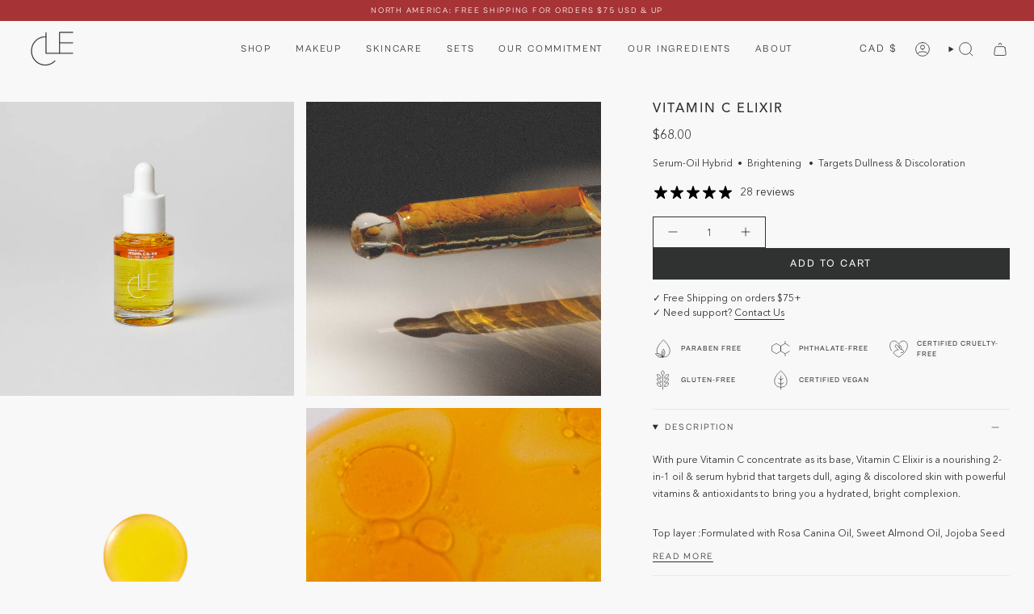

--- FILE ---
content_type: text/html; charset=utf-8
request_url: https://clecosmetics.com/en-ca/collections/shop/products/vitamin-c-elixir
body_size: 45723
content:
<!doctype html>
<html class="no-js no-touch supports-no-cookies" lang="en">
<head>
  <script type="text/javascript" async src="https://onsite.joinground.com/ground.js"></script>
  <meta charset="UTF-8">
  <meta http-equiv="X-UA-Compatible" content="IE=edge">
  <meta name="viewport" content="width=device-width, initial-scale=1.0">
  <meta name="theme-color" content="#303131">
  <link rel="canonical" href="https://clecosmetics.com/en-ca/products/vitamin-c-elixir">
  <link rel="preconnect" href="https://cdn.shopify.com" crossorigin>
  <!-- ======================= Broadcast Theme V5.2.0 ========================= --><link href="//clecosmetics.com/cdn/shop/t/108/assets/theme.css?v=129764661862600405391767126754" as="style" rel="preload">
  <link href="//clecosmetics.com/cdn/shop/t/108/assets/vendor.js?v=93779096473886333451767126571" as="script" rel="preload">
  <link href="//clecosmetics.com/cdn/shop/t/108/assets/theme.js?v=37055234506249859501767126571" as="script" rel="preload">

    <link rel="icon" type="image/png" href="//clecosmetics.com/cdn/shop/files/favicon-32x32.png?crop=center&height=32&v=1614190291&width=32">
  

  <!-- Title and description ================================================ -->
  
  <title>
    
    Vitamin C Serum | Vitamin C Elixir | CLE Cosmetics
    
    
    
  </title>

  
    <meta name="description" content="With 11% pure Vitamin C concentrate as its base, Vitamin C Elixir is a nourishing 2-in-1 oil &amp; serum hybrid that targets dull, aging &amp; discolored skin with powerful vitamins &amp; antioxidants to bring you a hydrated, bright complexion.">
  

  <meta property="og:site_name" content="CLE Cosmetics">
<meta property="og:url" content="https://clecosmetics.com/en-ca/products/vitamin-c-elixir">
<meta property="og:title" content="Vitamin C Serum | Vitamin C Elixir | CLE Cosmetics">
<meta property="og:type" content="product">
<meta property="og:description" content="With 11% pure Vitamin C concentrate as its base, Vitamin C Elixir is a nourishing 2-in-1 oil &amp; serum hybrid that targets dull, aging &amp; discolored skin with powerful vitamins &amp; antioxidants to bring you a hydrated, bright complexion."><meta property="og:image" content="http://clecosmetics.com/cdn/shop/files/1-CLE_VCE_Hero.jpg?v=1744763516">
  <meta property="og:image:secure_url" content="https://clecosmetics.com/cdn/shop/files/1-CLE_VCE_Hero.jpg?v=1744763516">
  <meta property="og:image:width" content="2000">
  <meta property="og:image:height" content="2000"><meta property="og:price:amount" content="68.00">
  <meta property="og:price:currency" content="CAD"><meta name="twitter:card" content="summary_large_image">
<meta name="twitter:title" content="Vitamin C Serum | Vitamin C Elixir | CLE Cosmetics">
<meta name="twitter:description" content="With 11% pure Vitamin C concentrate as its base, Vitamin C Elixir is a nourishing 2-in-1 oil &amp; serum hybrid that targets dull, aging &amp; discolored skin with powerful vitamins &amp; antioxidants to bring you a hydrated, bright complexion.">

  <!-- CSS ================================================================== -->

  <link href="//clecosmetics.com/cdn/shop/t/108/assets/font-settings.css?v=173420844797585436211767126599" rel="stylesheet" type="text/css" media="all" />

  
<style data-shopify>

:root {--scrollbar-width: 0px;





--COLOR-VIDEO-BG: #ebebeb;
--COLOR-BG-BRIGHTER: #ebebeb;--COLOR-BG: #f8f8f8;--COLOR-BG-ALPHA-25: rgba(248, 248, 248, 0.25);
--COLOR-BG-TRANSPARENT: rgba(248, 248, 248, 0);
--COLOR-BG-SECONDARY: #f8f8f8;
--COLOR-BG-SECONDARY-LIGHTEN: #ffffff;
--COLOR-BG-RGB: 248, 248, 248;

--COLOR-TEXT-DARK: #090b0b;
--COLOR-TEXT: #303131;
--COLOR-TEXT-LIGHT: #6c6d6d;


/* === Opacity shades of grey ===*/
--COLOR-A5:  rgba(48, 49, 49, 0.05);
--COLOR-A10: rgba(48, 49, 49, 0.1);
--COLOR-A15: rgba(48, 49, 49, 0.15);
--COLOR-A20: rgba(48, 49, 49, 0.2);
--COLOR-A25: rgba(48, 49, 49, 0.25);
--COLOR-A30: rgba(48, 49, 49, 0.3);
--COLOR-A35: rgba(48, 49, 49, 0.35);
--COLOR-A40: rgba(48, 49, 49, 0.4);
--COLOR-A45: rgba(48, 49, 49, 0.45);
--COLOR-A50: rgba(48, 49, 49, 0.5);
--COLOR-A55: rgba(48, 49, 49, 0.55);
--COLOR-A60: rgba(48, 49, 49, 0.6);
--COLOR-A65: rgba(48, 49, 49, 0.65);
--COLOR-A70: rgba(48, 49, 49, 0.7);
--COLOR-A75: rgba(48, 49, 49, 0.75);
--COLOR-A80: rgba(48, 49, 49, 0.8);
--COLOR-A85: rgba(48, 49, 49, 0.85);
--COLOR-A90: rgba(48, 49, 49, 0.9);
--COLOR-A95: rgba(48, 49, 49, 0.95);

--COLOR-BORDER: rgb(233, 233, 233);
--COLOR-BORDER-LIGHT: #efefef;
--COLOR-BORDER-HAIRLINE: #f0f0f0;
--COLOR-BORDER-DARK: #b6b6b6;/* === Bright color ===*/
--COLOR-PRIMARY: #303131;
--COLOR-PRIMARY-HOVER: #090b0b;
--COLOR-PRIMARY-FADE: rgba(48, 49, 49, 0.05);
--COLOR-PRIMARY-FADE-HOVER: rgba(48, 49, 49, 0.1);
--COLOR-PRIMARY-LIGHT: #629898;--COLOR-PRIMARY-OPPOSITE: #ffffff;



/* === link Color ===*/
--COLOR-LINK: #303131;
--COLOR-LINK-HOVER: rgba(48, 49, 49, 0.7);
--COLOR-LINK-FADE: rgba(48, 49, 49, 0.05);
--COLOR-LINK-FADE-HOVER: rgba(48, 49, 49, 0.1);--COLOR-LINK-OPPOSITE: #ffffff;


/* === Product grid sale tags ===*/
--COLOR-SALE-BG: #000000;
--COLOR-SALE-TEXT: #ffffff;--COLOR-SALE-TEXT-SECONDARY: #000000;

/* === Product grid badges ===*/
--COLOR-BADGE-BG: #000000;
--COLOR-BADGE-TEXT: #ffffff;

--COLOR-BADGE-LOW-BG: #ffffff;
--COLOR-BADGE-LOW-TEXT: #73001E;

--COLOR-BADGE-OUT-BG: #ffffff;
--COLOR-BADGE-OUT-TEXT: #000000;

--COLOR-BADGE3-BG: #73001e;
--COLOR-BADGE3-TEXT: #ffffff;

/* === Product sale color ===*/
--COLOR-SALE: #a63336;

/* === Gray background on Product grid items ===*/--filter-bg: 1.0;/* === Helper colors for form error states ===*/
--COLOR-ERROR: #721C24;
--COLOR-ERROR-BG: #F8D7DA;
--COLOR-ERROR-BORDER: #F5C6CB;



  --RADIUS: 0px;
  --RADIUS-SELECT: 0px;

--COLOR-HEADER-BG: #f8f8f8;--COLOR-HEADER-BG-TRANSPARENT: rgba(248, 248, 248, 0);
--COLOR-HEADER-LINK: #303131;
--COLOR-HEADER-LINK-HOVER: rgba(48, 49, 49, 0.7);

--COLOR-MENU-BG: #f8f8f8;
--COLOR-MENU-LINK: #303131;
--COLOR-MENU-LINK-HOVER: rgba(48, 49, 49, 0.7);
--COLOR-SUBMENU-BG: #f8f8f8;
--COLOR-SUBMENU-LINK: #303131;
--COLOR-SUBMENU-LINK-HOVER: rgba(48, 49, 49, 0.7);
--COLOR-SUBMENU-TEXT-LIGHT: #6c6d6d;
--COLOR-MENU-TRANSPARENT: #ffffff;
--COLOR-MENU-TRANSPARENT-HOVER: rgba(255, 255, 255, 0.7);--COLOR-FOOTER-BG: #f8f8f8;
--COLOR-FOOTER-BG-HAIRLINE: #f0f0f0;
--COLOR-FOOTER-TEXT: #303131;
--COLOR-FOOTER-TEXT-A35: rgba(48, 49, 49, 0.35);
--COLOR-FOOTER-TEXT-A75: rgba(48, 49, 49, 0.75);
--COLOR-FOOTER-LINK: #303131;
--COLOR-FOOTER-LINK-HOVER: rgba(48, 49, 49, 0.7);
--COLOR-FOOTER-BORDER: #303131;

--TRANSPARENT: rgba(255, 255, 255, 0);

/* === Default overlay opacity ===*/
--overlay-opacity: 0;
--underlay-opacity: 1;
--underlay-bg: rgba(0,0,0,0.4);

/* === Custom Cursor ===*/
--ICON-ZOOM-IN: url( "//clecosmetics.com/cdn/shop/t/108/assets/icon-zoom-in.svg?v=182473373117644429561767126563" );
--ICON-ZOOM-OUT: url( "//clecosmetics.com/cdn/shop/t/108/assets/icon-zoom-out.svg?v=101497157853986683871767126564" );

/* === Custom Icons ===*/


  
  --ICON-ADD-BAG: url( "//clecosmetics.com/cdn/shop/t/108/assets/icon-add-bag.svg?v=23763382405227654651767126558" );
  --ICON-ADD-CART: url( "//clecosmetics.com/cdn/shop/t/108/assets/icon-add-cart.svg?v=3962293684743587821767126559" );
  --ICON-ARROW-LEFT: url( "//clecosmetics.com/cdn/shop/t/108/assets/icon-arrow-left.svg?v=136066145774695772731767126560" );
  --ICON-ARROW-RIGHT: url( "//clecosmetics.com/cdn/shop/t/108/assets/icon-arrow-right.svg?v=150928298113663093401767126562" );
  --ICON-SELECT: url("//clecosmetics.com/cdn/shop/t/108/assets/icon-select.svg?v=167170173659852274001767126563");


--PRODUCT-GRID-ASPECT-RATIO: 90.0%;

/* === Typography ===*/
--FONT-WEIGHT-BODY: 400;
--FONT-WEIGHT-BODY-BOLD: 700;

--FONT-STACK-BODY: Helvetica, Arial, sans-serif;
--FONT-STYLE-BODY: normal;
--FONT-STYLE-BODY-ITALIC: italic;
--FONT-ADJUST-BODY: 1.0;

--FONT-WEIGHT-HEADING: 400;
--FONT-WEIGHT-HEADING-BOLD: 700;

--FONT-UPPERCASE-HEADING: none;

--FONT-STACK-HEADING: Helvetica, Arial, sans-serif;
--FONT-STYLE-HEADING: normal;
--FONT-STYLE-HEADING-ITALIC: italic;
--FONT-ADJUST-HEADING: 1.0;

--FONT-STACK-NAV: Helvetica, Arial, sans-serif;
--FONT-STYLE-NAV: normal;
--FONT-STYLE-NAV-ITALIC: italic;
--FONT-ADJUST-NAV: 1.0;

--FONT-STACK-ACCENT: Helvetica, Arial, sans-serif;
--FONT-STYLE-ACCENT: normal;
--FONT-STYLE-ACCENT-ITALIC: italic;
--FONT-WEIGHT-ACCENT: 400;


--FONT-WEIGHT-NAV: 400;
--FONT-WEIGHT-NAV-BOLD: 700;

--FONT-SIZE-BASE: 1.0rem;
--FONT-SIZE-BASE-PERCENT: 1.0;

/* === Parallax ===*/
--PARALLAX-STRENGTH-MIN: 120.0%;
--PARALLAX-STRENGTH-MAX: 130.0%;--COLUMNS: 4;
--COLUMNS-MEDIUM: 3;
--COLUMNS-SMALL: 2;
--COLUMNS-MOBILE: 1;--LAYOUT-OUTER: 32px;
  --LAYOUT-GUTTER: 32px;
  --LAYOUT-OUTER-MEDIUM: 22px;
  --LAYOUT-GUTTER-MEDIUM: 22px;
  --LAYOUT-OUTER-SMALL: 16px;
  --LAYOUT-GUTTER-SMALL: 16px;--base-animation-delay: 0ms;
--line-height-normal: 1.375; /* Equals to line-height: normal; */--SIDEBAR-WIDTH: 270px;
  --SIDEBAR-WIDTH-MEDIUM: 258px;--DRAWER-WIDTH: 380px;--ICON-STROKE-WIDTH: 1px;/* === Button General ===*/
--BTN-FONT-STACK: Figtree, sans-serif;
--BTN-FONT-WEIGHT: 400;
--BTN-FONT-STYLE: normal;
--BTN-FONT-SIZE: 13px;

--BTN-LETTER-SPACING: 0.1em;
--BTN-UPPERCASE: uppercase;
--BTN-TEXT-ARROW-OFFSET: -1px;

/* === Button Primary ===*/
--BTN-PRIMARY-BORDER-COLOR: #303131;
--BTN-PRIMARY-BG-COLOR: #303131;
--BTN-PRIMARY-TEXT-COLOR: #ffffff;


  --BTN-PRIMARY-BG-COLOR-BRIGHTER: #494b4b;


/* === Button Secondary ===*/
--BTN-SECONDARY-BORDER-COLOR: #ffffff;
--BTN-SECONDARY-BG-COLOR: #ffffff;
--BTN-SECONDARY-TEXT-COLOR: #303131;


  --BTN-SECONDARY-BG-COLOR-BRIGHTER: #f2f2f2;


/* === Button White ===*/
--TEXT-BTN-BORDER-WHITE: #fff;
--TEXT-BTN-BG-WHITE: #fff;
--TEXT-BTN-WHITE: #000;
--TEXT-BTN-BG-WHITE-BRIGHTER: #f2f2f2;

/* === Button Black ===*/
--TEXT-BTN-BG-BLACK: #000;
--TEXT-BTN-BORDER-BLACK: #000;
--TEXT-BTN-BLACK: #fff;
--TEXT-BTN-BG-BLACK-BRIGHTER: #1a1a1a;

/* === Cart Gradient ===*/


  --FREE-SHIPPING-GRADIENT: linear-gradient(to right, var(--COLOR-PRIMARY-LIGHT) 0%, var(--COLOR-PRIMARY) 100%);


}

::backdrop {
  --underlay-opacity: 1;
  --underlay-bg: rgba(0,0,0,0.4);
}
</style>


  <link href="//clecosmetics.com/cdn/shop/t/108/assets/theme.css?v=129764661862600405391767126754" rel="stylesheet" type="text/css" media="all" />
<link href="//clecosmetics.com/cdn/shop/t/108/assets/swatches.css?v=157844926215047500451767126569" as="style" rel="preload">
    <link href="//clecosmetics.com/cdn/shop/t/108/assets/swatches.css?v=157844926215047500451767126569" rel="stylesheet" type="text/css" media="all" />
<style data-shopify>.swatches {
    --apricot-tinge: url(//clecosmetics.com/cdn/shop/files/apricot-tinge_small.png?v=17492636670204250710);--berry-mauve: #b56b7a;--celestial: url(//clecosmetics.com/cdn/shop/files/celestial_small.jpg?v=6504612050796167620);--cerulean: url(//clecosmetics.com/cdn/shop/files/cerulean_small.jpg?v=8546415645582333897);--cool-deep-506: #50392f;--cool-medium-deep-306: #9e6a38;--copper-rose: url(//clecosmetics.com/cdn/shop/files/copper-rose_small.png?v=1160382275827492896);--crimson-blush: url(//clecosmetics.com/cdn/shop/files/crimson-blush_small.jpg?v=16298702957991566445);--crimson-tulip: url(//clecosmetics.com/cdn/shop/files/crimson-tulip_small.jpg?v=9801460556606297373);--dark-brown: #502e22;--desert-rose: #9B2743;--freckled-poppy: url(//clecosmetics.com/cdn/shop/files/freckled-poppy_small.jpg?v=11399275168480152420);--glinting-buff: url(//clecosmetics.com/cdn/shop/files/glinting-buff_small.png?v=6945759453353245856);--golden-medium-301: #d9b48f;--golden-medium-deep-403: #99552b;--hot-choco: #AA6963;--lady-guava: #f19691;--neutral-deep-503: #623412;--neutral-fair-101: #e4d5d3;--neutral-light-103: #dbc8b6;--neutral-medium-206: #c0a392;--neutral-medium-light-201: #d2baa8;--nude-blush: #e18f78;--olive-medium-deep-406: #8c5c30;--periwinkle-cloud: #cbccde;--persimmon: url(//clecosmetics.com/cdn/shop/files/persimmon_small.jpg?v=11972215929776759814);--saffron-ivory: url(//clecosmetics.com/cdn/shop/files/saffron-ivory_small.jpg?v=10905783667941541486);--true-red: #ce2a31;--warm-deep-501: #774212;--warm-light-106: #cdb5a7;--warm-medium-303: #c39367;--warm-medium-deep-401: #946037;--warm-medium-light-203: #cda788;--waterfall-mist: url(//clecosmetics.com/cdn/shop/files/waterfall-mist_small.jpg?v=16249202204192474992);
  }</style>
<script>
    if (window.navigator.userAgent.indexOf('MSIE ') > 0 || window.navigator.userAgent.indexOf('Trident/') > 0) {
      document.documentElement.className = document.documentElement.className + ' ie';

      var scripts = document.getElementsByTagName('script')[0];
      var polyfill = document.createElement("script");
      polyfill.defer = true;
      polyfill.src = "//clecosmetics.com/cdn/shop/t/108/assets/ie11.js?v=144489047535103983231767126564";

      scripts.parentNode.insertBefore(polyfill, scripts);
    } else {
      document.documentElement.className = document.documentElement.className.replace('no-js', 'js');
    }

    document.documentElement.style.setProperty('--scrollbar-width', `${getScrollbarWidth()}px`);

    function getScrollbarWidth() {
      // Creating invisible container
      const outer = document.createElement('div');
      outer.style.visibility = 'hidden';
      outer.style.overflow = 'scroll'; // forcing scrollbar to appear
      outer.style.msOverflowStyle = 'scrollbar'; // needed for WinJS apps
      document.documentElement.appendChild(outer);

      // Creating inner element and placing it in the container
      const inner = document.createElement('div');
      outer.appendChild(inner);

      // Calculating difference between container's full width and the child width
      const scrollbarWidth = outer.offsetWidth - inner.offsetWidth;

      // Removing temporary elements from the DOM
      outer.parentNode.removeChild(outer);

      return scrollbarWidth;
    }

    let root = '/en-ca';
    if (root[root.length - 1] !== '/') {
      root = root + '/';
    }

    window.theme = {
      routes: {
        root: root,
        cart_url: '/en-ca/cart',
        cart_add_url: '/en-ca/cart/add',
        cart_change_url: '/en-ca/cart/change',
        product_recommendations_url: '/en-ca/recommendations/products',
        predictive_search_url: '/en-ca/search/suggest',
        addresses_url: '/en-ca/account/addresses'
      },
      assets: {
        photoswipe: '//clecosmetics.com/cdn/shop/t/108/assets/photoswipe.js?v=162613001030112971491767126569',
        smoothscroll: '//clecosmetics.com/cdn/shop/t/108/assets/smoothscroll.js?v=37906625415260927261767126569',
      },
      strings: {
        addToCart: "Add to cart",
        cartAcceptanceError: "You must accept our terms and conditions.",
        soldOut: "Sold Out",
        from: "From",
        preOrder: "Pre-order",
        sale: "Sale",
        subscription: "Subscription",
        unavailable: "Unavailable",
        unitPrice: "Unit price",
        unitPriceSeparator: "per",
        shippingCalcSubmitButton: "Calculate shipping",
        shippingCalcSubmitButtonDisabled: "Calculating...",
        selectValue: "Select value",
        selectColor: "Select color",
        oneColor: "color",
        otherColor: "colors",
        upsellAddToCart: "Add",
        free: "Free",
        swatchesColor: "Color, Colour, Shade, Shade Name:, Shade Name"
      },
      settings: {
        customerLoggedIn: null ? true : false,
        cartDrawerEnabled: true,
        enableQuickAdd: true,
        enableAnimations: true,
        variantOnSale: true,
      },
      moneyFormat: false ? "${{amount}} CAD" : "${{amount}}",
      moneyWithoutCurrencyFormat: "${{amount}}",
      moneyWithCurrencyFormat: "${{amount}} CAD",
      subtotal: 0,
      info: {
        name: 'broadcast'
      },
      version: '5.2.0',
      
};

    if (window.performance) {
      window.performance.mark('init');
    } else {
      window.fastNetworkAndCPU = false;
    }
  </script>

  
    <script src="//clecosmetics.com/cdn/shopifycloud/storefront/assets/themes_support/shopify_common-5f594365.js" defer="defer"></script>
  

  <!-- Theme Javascript ============================================================== -->
  <script src="//clecosmetics.com/cdn/shop/t/108/assets/vendor.js?v=93779096473886333451767126571" defer="defer"></script>
  <script src="//clecosmetics.com/cdn/shop/t/108/assets/theme.js?v=37055234506249859501767126571" defer="defer"></script><!-- Shopify app scripts =========================================================== -->

  <script>window.performance && window.performance.mark && window.performance.mark('shopify.content_for_header.start');</script><meta name="google-site-verification" content="zZ4hsD1AWprmgMk1Pnf0wZU2I__rsSpjytsJXgi0g9c">
<meta name="facebook-domain-verification" content="dk3va99shxcn79phq8210qi2d3xnwn">
<meta id="shopify-digital-wallet" name="shopify-digital-wallet" content="/54006612128/digital_wallets/dialog">
<meta name="shopify-checkout-api-token" content="f6d4597aa5d4aef1441e5a9d90b4c92e">
<link rel="alternate" hreflang="x-default" href="https://clecosmetics.com/products/vitamin-c-elixir">
<link rel="alternate" hreflang="en-CA" href="https://clecosmetics.com/en-ca/products/vitamin-c-elixir">
<link rel="alternate" hreflang="en-US" href="https://clecosmetics.com/products/vitamin-c-elixir">
<link rel="alternate" hreflang="ja-US" href="https://clecosmetics.com/ja/products/vitamin-c-elixir">
<link rel="alternate" hreflang="es-US" href="https://clecosmetics.com/es/products/vitamin-c-elixir">
<link rel="alternate" type="application/json+oembed" href="https://clecosmetics.com/en-ca/products/vitamin-c-elixir.oembed">
<script async="async" src="/checkouts/internal/preloads.js?locale=en-CA"></script>
<link rel="preconnect" href="https://shop.app" crossorigin="anonymous">
<script async="async" src="https://shop.app/checkouts/internal/preloads.js?locale=en-CA&shop_id=54006612128" crossorigin="anonymous"></script>
<script id="apple-pay-shop-capabilities" type="application/json">{"shopId":54006612128,"countryCode":"US","currencyCode":"CAD","merchantCapabilities":["supports3DS"],"merchantId":"gid:\/\/shopify\/Shop\/54006612128","merchantName":"CLE Cosmetics","requiredBillingContactFields":["postalAddress","email","phone"],"requiredShippingContactFields":["postalAddress","email","phone"],"shippingType":"shipping","supportedNetworks":["visa","masterCard","amex","discover","elo","jcb"],"total":{"type":"pending","label":"CLE Cosmetics","amount":"1.00"},"shopifyPaymentsEnabled":true,"supportsSubscriptions":true}</script>
<script id="shopify-features" type="application/json">{"accessToken":"f6d4597aa5d4aef1441e5a9d90b4c92e","betas":["rich-media-storefront-analytics"],"domain":"clecosmetics.com","predictiveSearch":true,"shopId":54006612128,"locale":"en"}</script>
<script>var Shopify = Shopify || {};
Shopify.shop = "cle-cosmetics.myshopify.com";
Shopify.locale = "en";
Shopify.currency = {"active":"CAD","rate":"1.40054775"};
Shopify.country = "CA";
Shopify.theme = {"name":"TOG | Revert GWP Messaging | 12\/31 11:59PM PST","id":157991895252,"schema_name":"Broadcast","schema_version":"5.2.0","theme_store_id":null,"role":"main"};
Shopify.theme.handle = "null";
Shopify.theme.style = {"id":null,"handle":null};
Shopify.cdnHost = "clecosmetics.com/cdn";
Shopify.routes = Shopify.routes || {};
Shopify.routes.root = "/en-ca/";</script>
<script type="module">!function(o){(o.Shopify=o.Shopify||{}).modules=!0}(window);</script>
<script>!function(o){function n(){var o=[];function n(){o.push(Array.prototype.slice.apply(arguments))}return n.q=o,n}var t=o.Shopify=o.Shopify||{};t.loadFeatures=n(),t.autoloadFeatures=n()}(window);</script>
<script>
  window.ShopifyPay = window.ShopifyPay || {};
  window.ShopifyPay.apiHost = "shop.app\/pay";
  window.ShopifyPay.redirectState = null;
</script>
<script id="shop-js-analytics" type="application/json">{"pageType":"product"}</script>
<script defer="defer" async type="module" src="//clecosmetics.com/cdn/shopifycloud/shop-js/modules/v2/client.init-shop-cart-sync_BdyHc3Nr.en.esm.js"></script>
<script defer="defer" async type="module" src="//clecosmetics.com/cdn/shopifycloud/shop-js/modules/v2/chunk.common_Daul8nwZ.esm.js"></script>
<script type="module">
  await import("//clecosmetics.com/cdn/shopifycloud/shop-js/modules/v2/client.init-shop-cart-sync_BdyHc3Nr.en.esm.js");
await import("//clecosmetics.com/cdn/shopifycloud/shop-js/modules/v2/chunk.common_Daul8nwZ.esm.js");

  window.Shopify.SignInWithShop?.initShopCartSync?.({"fedCMEnabled":true,"windoidEnabled":true});

</script>
<script>
  window.Shopify = window.Shopify || {};
  if (!window.Shopify.featureAssets) window.Shopify.featureAssets = {};
  window.Shopify.featureAssets['shop-js'] = {"shop-cart-sync":["modules/v2/client.shop-cart-sync_QYOiDySF.en.esm.js","modules/v2/chunk.common_Daul8nwZ.esm.js"],"init-fed-cm":["modules/v2/client.init-fed-cm_DchLp9rc.en.esm.js","modules/v2/chunk.common_Daul8nwZ.esm.js"],"shop-button":["modules/v2/client.shop-button_OV7bAJc5.en.esm.js","modules/v2/chunk.common_Daul8nwZ.esm.js"],"init-windoid":["modules/v2/client.init-windoid_DwxFKQ8e.en.esm.js","modules/v2/chunk.common_Daul8nwZ.esm.js"],"shop-cash-offers":["modules/v2/client.shop-cash-offers_DWtL6Bq3.en.esm.js","modules/v2/chunk.common_Daul8nwZ.esm.js","modules/v2/chunk.modal_CQq8HTM6.esm.js"],"shop-toast-manager":["modules/v2/client.shop-toast-manager_CX9r1SjA.en.esm.js","modules/v2/chunk.common_Daul8nwZ.esm.js"],"init-shop-email-lookup-coordinator":["modules/v2/client.init-shop-email-lookup-coordinator_UhKnw74l.en.esm.js","modules/v2/chunk.common_Daul8nwZ.esm.js"],"pay-button":["modules/v2/client.pay-button_DzxNnLDY.en.esm.js","modules/v2/chunk.common_Daul8nwZ.esm.js"],"avatar":["modules/v2/client.avatar_BTnouDA3.en.esm.js"],"init-shop-cart-sync":["modules/v2/client.init-shop-cart-sync_BdyHc3Nr.en.esm.js","modules/v2/chunk.common_Daul8nwZ.esm.js"],"shop-login-button":["modules/v2/client.shop-login-button_D8B466_1.en.esm.js","modules/v2/chunk.common_Daul8nwZ.esm.js","modules/v2/chunk.modal_CQq8HTM6.esm.js"],"init-customer-accounts-sign-up":["modules/v2/client.init-customer-accounts-sign-up_C8fpPm4i.en.esm.js","modules/v2/client.shop-login-button_D8B466_1.en.esm.js","modules/v2/chunk.common_Daul8nwZ.esm.js","modules/v2/chunk.modal_CQq8HTM6.esm.js"],"init-shop-for-new-customer-accounts":["modules/v2/client.init-shop-for-new-customer-accounts_CVTO0Ztu.en.esm.js","modules/v2/client.shop-login-button_D8B466_1.en.esm.js","modules/v2/chunk.common_Daul8nwZ.esm.js","modules/v2/chunk.modal_CQq8HTM6.esm.js"],"init-customer-accounts":["modules/v2/client.init-customer-accounts_dRgKMfrE.en.esm.js","modules/v2/client.shop-login-button_D8B466_1.en.esm.js","modules/v2/chunk.common_Daul8nwZ.esm.js","modules/v2/chunk.modal_CQq8HTM6.esm.js"],"shop-follow-button":["modules/v2/client.shop-follow-button_CkZpjEct.en.esm.js","modules/v2/chunk.common_Daul8nwZ.esm.js","modules/v2/chunk.modal_CQq8HTM6.esm.js"],"lead-capture":["modules/v2/client.lead-capture_BntHBhfp.en.esm.js","modules/v2/chunk.common_Daul8nwZ.esm.js","modules/v2/chunk.modal_CQq8HTM6.esm.js"],"checkout-modal":["modules/v2/client.checkout-modal_CfxcYbTm.en.esm.js","modules/v2/chunk.common_Daul8nwZ.esm.js","modules/v2/chunk.modal_CQq8HTM6.esm.js"],"shop-login":["modules/v2/client.shop-login_Da4GZ2H6.en.esm.js","modules/v2/chunk.common_Daul8nwZ.esm.js","modules/v2/chunk.modal_CQq8HTM6.esm.js"],"payment-terms":["modules/v2/client.payment-terms_MV4M3zvL.en.esm.js","modules/v2/chunk.common_Daul8nwZ.esm.js","modules/v2/chunk.modal_CQq8HTM6.esm.js"]};
</script>
<script>(function() {
  var isLoaded = false;
  function asyncLoad() {
    if (isLoaded) return;
    isLoaded = true;
    var urls = ["https:\/\/cdn.getcarro.com\/script-tags\/all\/nb-101920173500.js?shop=cle-cosmetics.myshopify.com","https:\/\/static.rechargecdn.com\/assets\/js\/widget.min.js?shop=cle-cosmetics.myshopify.com","https:\/\/customer-first-focus.b-cdn.net\/cffOrderifyLoader_min.js?shop=cle-cosmetics.myshopify.com","https:\/\/shopify-extension.getredo.com\/main.js?widget_id=gux0wlxjja0epn5\u0026shop=cle-cosmetics.myshopify.com","https:\/\/cdn.rebuyengine.com\/onsite\/js\/rebuy.js?shop=cle-cosmetics.myshopify.com","https:\/\/chat-widget.getredo.com\/widget.js?widgetId=gux0wlxjja0epn5\u0026shop=cle-cosmetics.myshopify.com"];
    for (var i = 0; i < urls.length; i++) {
      var s = document.createElement('script');
      s.type = 'text/javascript';
      s.async = true;
      s.src = urls[i];
      var x = document.getElementsByTagName('script')[0];
      x.parentNode.insertBefore(s, x);
    }
  };
  if(window.attachEvent) {
    window.attachEvent('onload', asyncLoad);
  } else {
    window.addEventListener('load', asyncLoad, false);
  }
})();</script>
<script id="__st">var __st={"a":54006612128,"offset":-28800,"reqid":"3162e775-cfe3-4b1e-aeb7-70faa068ede7-1769010111","pageurl":"clecosmetics.com\/en-ca\/collections\/shop\/products\/vitamin-c-elixir","u":"81fe1eeca59c","p":"product","rtyp":"product","rid":6577775411360};</script>
<script>window.ShopifyPaypalV4VisibilityTracking = true;</script>
<script id="captcha-bootstrap">!function(){'use strict';const t='contact',e='account',n='new_comment',o=[[t,t],['blogs',n],['comments',n],[t,'customer']],c=[[e,'customer_login'],[e,'guest_login'],[e,'recover_customer_password'],[e,'create_customer']],r=t=>t.map((([t,e])=>`form[action*='/${t}']:not([data-nocaptcha='true']) input[name='form_type'][value='${e}']`)).join(','),a=t=>()=>t?[...document.querySelectorAll(t)].map((t=>t.form)):[];function s(){const t=[...o],e=r(t);return a(e)}const i='password',u='form_key',d=['recaptcha-v3-token','g-recaptcha-response','h-captcha-response',i],f=()=>{try{return window.sessionStorage}catch{return}},m='__shopify_v',_=t=>t.elements[u];function p(t,e,n=!1){try{const o=window.sessionStorage,c=JSON.parse(o.getItem(e)),{data:r}=function(t){const{data:e,action:n}=t;return t[m]||n?{data:e,action:n}:{data:t,action:n}}(c);for(const[e,n]of Object.entries(r))t.elements[e]&&(t.elements[e].value=n);n&&o.removeItem(e)}catch(o){console.error('form repopulation failed',{error:o})}}const l='form_type',E='cptcha';function T(t){t.dataset[E]=!0}const w=window,h=w.document,L='Shopify',v='ce_forms',y='captcha';let A=!1;((t,e)=>{const n=(g='f06e6c50-85a8-45c8-87d0-21a2b65856fe',I='https://cdn.shopify.com/shopifycloud/storefront-forms-hcaptcha/ce_storefront_forms_captcha_hcaptcha.v1.5.2.iife.js',D={infoText:'Protected by hCaptcha',privacyText:'Privacy',termsText:'Terms'},(t,e,n)=>{const o=w[L][v],c=o.bindForm;if(c)return c(t,g,e,D).then(n);var r;o.q.push([[t,g,e,D],n]),r=I,A||(h.body.append(Object.assign(h.createElement('script'),{id:'captcha-provider',async:!0,src:r})),A=!0)});var g,I,D;w[L]=w[L]||{},w[L][v]=w[L][v]||{},w[L][v].q=[],w[L][y]=w[L][y]||{},w[L][y].protect=function(t,e){n(t,void 0,e),T(t)},Object.freeze(w[L][y]),function(t,e,n,w,h,L){const[v,y,A,g]=function(t,e,n){const i=e?o:[],u=t?c:[],d=[...i,...u],f=r(d),m=r(i),_=r(d.filter((([t,e])=>n.includes(e))));return[a(f),a(m),a(_),s()]}(w,h,L),I=t=>{const e=t.target;return e instanceof HTMLFormElement?e:e&&e.form},D=t=>v().includes(t);t.addEventListener('submit',(t=>{const e=I(t);if(!e)return;const n=D(e)&&!e.dataset.hcaptchaBound&&!e.dataset.recaptchaBound,o=_(e),c=g().includes(e)&&(!o||!o.value);(n||c)&&t.preventDefault(),c&&!n&&(function(t){try{if(!f())return;!function(t){const e=f();if(!e)return;const n=_(t);if(!n)return;const o=n.value;o&&e.removeItem(o)}(t);const e=Array.from(Array(32),(()=>Math.random().toString(36)[2])).join('');!function(t,e){_(t)||t.append(Object.assign(document.createElement('input'),{type:'hidden',name:u})),t.elements[u].value=e}(t,e),function(t,e){const n=f();if(!n)return;const o=[...t.querySelectorAll(`input[type='${i}']`)].map((({name:t})=>t)),c=[...d,...o],r={};for(const[a,s]of new FormData(t).entries())c.includes(a)||(r[a]=s);n.setItem(e,JSON.stringify({[m]:1,action:t.action,data:r}))}(t,e)}catch(e){console.error('failed to persist form',e)}}(e),e.submit())}));const S=(t,e)=>{t&&!t.dataset[E]&&(n(t,e.some((e=>e===t))),T(t))};for(const o of['focusin','change'])t.addEventListener(o,(t=>{const e=I(t);D(e)&&S(e,y())}));const B=e.get('form_key'),M=e.get(l),P=B&&M;t.addEventListener('DOMContentLoaded',(()=>{const t=y();if(P)for(const e of t)e.elements[l].value===M&&p(e,B);[...new Set([...A(),...v().filter((t=>'true'===t.dataset.shopifyCaptcha))])].forEach((e=>S(e,t)))}))}(h,new URLSearchParams(w.location.search),n,t,e,['guest_login'])})(!0,!0)}();</script>
<script integrity="sha256-4kQ18oKyAcykRKYeNunJcIwy7WH5gtpwJnB7kiuLZ1E=" data-source-attribution="shopify.loadfeatures" defer="defer" src="//clecosmetics.com/cdn/shopifycloud/storefront/assets/storefront/load_feature-a0a9edcb.js" crossorigin="anonymous"></script>
<script crossorigin="anonymous" defer="defer" src="//clecosmetics.com/cdn/shopifycloud/storefront/assets/shopify_pay/storefront-65b4c6d7.js?v=20250812"></script>
<script data-source-attribution="shopify.dynamic_checkout.dynamic.init">var Shopify=Shopify||{};Shopify.PaymentButton=Shopify.PaymentButton||{isStorefrontPortableWallets:!0,init:function(){window.Shopify.PaymentButton.init=function(){};var t=document.createElement("script");t.src="https://clecosmetics.com/cdn/shopifycloud/portable-wallets/latest/portable-wallets.en.js",t.type="module",document.head.appendChild(t)}};
</script>
<script data-source-attribution="shopify.dynamic_checkout.buyer_consent">
  function portableWalletsHideBuyerConsent(e){var t=document.getElementById("shopify-buyer-consent"),n=document.getElementById("shopify-subscription-policy-button");t&&n&&(t.classList.add("hidden"),t.setAttribute("aria-hidden","true"),n.removeEventListener("click",e))}function portableWalletsShowBuyerConsent(e){var t=document.getElementById("shopify-buyer-consent"),n=document.getElementById("shopify-subscription-policy-button");t&&n&&(t.classList.remove("hidden"),t.removeAttribute("aria-hidden"),n.addEventListener("click",e))}window.Shopify?.PaymentButton&&(window.Shopify.PaymentButton.hideBuyerConsent=portableWalletsHideBuyerConsent,window.Shopify.PaymentButton.showBuyerConsent=portableWalletsShowBuyerConsent);
</script>
<script data-source-attribution="shopify.dynamic_checkout.cart.bootstrap">document.addEventListener("DOMContentLoaded",(function(){function t(){return document.querySelector("shopify-accelerated-checkout-cart, shopify-accelerated-checkout")}if(t())Shopify.PaymentButton.init();else{new MutationObserver((function(e,n){t()&&(Shopify.PaymentButton.init(),n.disconnect())})).observe(document.body,{childList:!0,subtree:!0})}}));
</script>
<link id="shopify-accelerated-checkout-styles" rel="stylesheet" media="screen" href="https://clecosmetics.com/cdn/shopifycloud/portable-wallets/latest/accelerated-checkout-backwards-compat.css" crossorigin="anonymous">
<style id="shopify-accelerated-checkout-cart">
        #shopify-buyer-consent {
  margin-top: 1em;
  display: inline-block;
  width: 100%;
}

#shopify-buyer-consent.hidden {
  display: none;
}

#shopify-subscription-policy-button {
  background: none;
  border: none;
  padding: 0;
  text-decoration: underline;
  font-size: inherit;
  cursor: pointer;
}

#shopify-subscription-policy-button::before {
  box-shadow: none;
}

      </style>
<script id="sections-script" data-sections="footer" defer="defer" src="//clecosmetics.com/cdn/shop/t/108/compiled_assets/scripts.js?v=21139"></script>
<script>window.performance && window.performance.mark && window.performance.mark('shopify.content_for_header.end');</script><!-- Global site tag (gtag.js) - Google Ads: 925603539 -->
  <script async src="https://www.googletagmanager.com/gtag/js?id=AW-925603539"></script>
  <script>
    window.dataLayer = window.dataLayer || [];
    function gtag(){dataLayer.push(arguments);}
    gtag('js', new Date());
    gtag('config', 'AW-925603539');
  </script>

  
  <script defer src="https://a.klaviyo.com/media/js/onsite/onsite.js"></script>
  <script>
    window.addEventListener("DOMContentLoaded", function() {
      var setupKlaviyo = function() {
        var klaviyo = window.klaviyo;
        klaviyo.init({
          account: "Rk3dVz",
          platform: "shopify",
          exclude_on_tags: "hide_back_in_stock"
        });
        klaviyo.enable("backinstock", {
          trigger: {
            product_page_text: "Notify Me When Available",
            product_page_class: "btn btn--primary btn--outline",
            product_page_text_align: "center",
            product_page_margin: "0px",
            alternate_anchor: "add-to-cart",
            replace_anchor: false
          },
          modal: {
            headline: "{product_name}",
            body_content: "Register to receive a notification when this item comes back in stock.",
            email_field_label: "Email",
            button_label: "Notify me when available",
            subscription_success_label: "You're in! We'll let you know when it's back.",
            footer_content: '',
            additional_styles: "@import url('https://fonts.googleapis.com/css?family=Helvetica+Neue');",
            drop_background_color: "#000",
            background_color: "#fff",
            text_color: "#222",
            button_text_color: "#fff",
            button_background_color: "#000",
            close_button_color: "#ccc",
            error_background_color: "#fcd6d7",
            error_text_color: "#C72E2F",
            success_background_color: "#d3efcd",
            success_text_color: "#1B9500"
          }
        });
      };

      var maxChecks = 5;
      var klaviyoChecker = setInterval(function() {
        maxChecks += 1;
        if (window.klaviyo) {
          clearInterval(klaviyoChecker);
          setupKlaviyo();
        }
        if (maxChecks === 5) {
          clearInterval(klaviyoChecker);
        }
      }, 250);
    });
  </script>

  <script type="text/javascript">
    (function(c,l,a,r,i,t,y){
        c[a]=c[a]||function(){(c[a].q=c[a].q||[]).push(arguments)};
        t=l.createElement(r);t.async=1;t.src="https://www.clarity.ms/tag/"+i;
        y=l.getElementsByTagName(r)[0];y.parentNode.insertBefore(t,y);
    })(window, document, "clarity", "script", "quewnqbc7z");
</script>
  
<!-- BEGIN app block: shopify://apps/eg-auto-add-to-cart/blocks/app-embed/0f7d4f74-1e89-4820-aec4-6564d7e535d2 -->










  
    <script
      async
      type="text/javascript"
      src="https://cdn.506.io/eg/script.js?shop=cle-cosmetics.myshopify.com&v=7"
    ></script>
  



  <meta id="easygift-shop" itemid="c2hvcF8kXzE3NjkwMTAxMTE=" content="{&quot;isInstalled&quot;:true,&quot;installedOn&quot;:&quot;2025-11-21T21:28:18.547Z&quot;,&quot;appVersion&quot;:&quot;3.0&quot;,&quot;subscriptionName&quot;:&quot;Standard&quot;,&quot;cartAnalytics&quot;:true,&quot;freeTrialEndsOn&quot;:null,&quot;settings&quot;:{&quot;reminderBannerStyle&quot;:{&quot;position&quot;:{&quot;horizontal&quot;:&quot;right&quot;,&quot;vertical&quot;:&quot;bottom&quot;},&quot;primaryColor&quot;:&quot;#1D1E1E&quot;,&quot;cssStyles&quot;:&quot;&quot;,&quot;headerText&quot;:&quot;Click here to reopen missed deals&quot;,&quot;subHeaderText&quot;:null,&quot;showImage&quot;:true,&quot;imageUrl&quot;:&quot;https:\/\/cdn.506.io\/eg\/eg_notification_default_512x512.png&quot;,&quot;displayAfter&quot;:5,&quot;closingMode&quot;:&quot;doNotAutoClose&quot;,&quot;selfcloseAfter&quot;:5,&quot;reshowBannerAfter&quot;:&quot;everyNewSession&quot;},&quot;addedItemIdentifier&quot;:&quot;_Gifted&quot;,&quot;ignoreOtherAppLineItems&quot;:null,&quot;customVariantsInfoLifetimeMins&quot;:1440,&quot;redirectPath&quot;:null,&quot;ignoreNonStandardCartRequests&quot;:false,&quot;bannerStyle&quot;:{&quot;position&quot;:{&quot;horizontal&quot;:&quot;right&quot;,&quot;vertical&quot;:&quot;bottom&quot;},&quot;primaryColor&quot;:&quot;#1D1E1E&quot;,&quot;cssStyles&quot;:null},&quot;themePresetId&quot;:&quot;0&quot;,&quot;notificationStyle&quot;:{&quot;position&quot;:{&quot;horizontal&quot;:&quot;right&quot;,&quot;vertical&quot;:&quot;bottom&quot;},&quot;primaryColor&quot;:&quot;#1D1E1E&quot;,&quot;duration&quot;:&quot;5.0&quot;,&quot;cssStyles&quot;:null,&quot;hasCustomizations&quot;:false},&quot;fetchCartData&quot;:false,&quot;useLocalStorage&quot;:{&quot;expiryMinutes&quot;:null,&quot;enabled&quot;:false},&quot;popupStyle&quot;:{&quot;primaryColor&quot;:&quot;#121212&quot;,&quot;secondaryColor&quot;:&quot;#1D1E1E&quot;,&quot;cssStyles&quot;:null,&quot;hasCustomizations&quot;:false,&quot;addButtonText&quot;:&quot;Select&quot;,&quot;dismissButtonText&quot;:&quot;Close&quot;,&quot;outOfStockButtonText&quot;:&quot;Out of Stock&quot;,&quot;imageUrl&quot;:null,&quot;showProductLink&quot;:false,&quot;subscriptionLabel&quot;:&quot;Subscription Plan&quot;},&quot;refreshAfterBannerClick&quot;:false,&quot;disableReapplyRules&quot;:false,&quot;disableReloadOnFailedAddition&quot;:false,&quot;autoReloadCartPage&quot;:false,&quot;ajaxRedirectPath&quot;:null,&quot;allowSimultaneousRequests&quot;:false,&quot;applyRulesOnCheckout&quot;:false,&quot;enableCartCtrlOverrides&quot;:true,&quot;scriptSettings&quot;:{&quot;branding&quot;:{&quot;removalRequestSent&quot;:null,&quot;show&quot;:false},&quot;productPageRedirection&quot;:{&quot;enabled&quot;:false,&quot;products&quot;:[],&quot;redirectionURL&quot;:&quot;\/&quot;},&quot;debugging&quot;:{&quot;enabledOn&quot;:null,&quot;enabled&quot;:false,&quot;stringifyObj&quot;:false},&quot;customCSS&quot;:null,&quot;delayUpdates&quot;:2000,&quot;useFinalPrice&quot;:false,&quot;decodePayload&quot;:false,&quot;enableBuyNowInterceptions&quot;:false,&quot;fetchCartDataBeforeRequest&quot;:false,&quot;fetchProductInfoFromSavedDomain&quot;:false,&quot;hideAlertsOnFrontend&quot;:false,&quot;hideGiftedPropertyText&quot;:false,&quot;removeEGPropertyFromSplitActionLineItems&quot;:false,&quot;removeProductsAddedFromExpiredRules&quot;:false}},&quot;translations&quot;:null,&quot;defaultLocale&quot;:&quot;en&quot;,&quot;shopDomain&quot;:&quot;clecosmetics.com&quot;}">


<script defer>
  (async function() {
    try {

      const blockVersion = "v3"
      if (blockVersion != "v3") {
        return
      }

      let metaErrorFlag = false;
      if (metaErrorFlag) {
        return
      }

      // Parse metafields as JSON
      const metafields = {"easygift-rule-6924b4c1456d91667b91916f":{"schedule":{"enabled":true,"starts":"2025-11-24T07:59:00Z","ends":"2026-01-01T07:59:00Z"},"trigger":{"productTags":{"targets":[],"collectionInfo":null,"sellingPlan":null},"type":"cartValue","minCartValue":50,"hasUpperCartValue":false,"upperCartValue":null,"products":[],"collections":[],"condition":null,"conditionMin":null,"conditionMax":null,"collectionSellingPlanType":null},"action":{"notification":{"enabled":false,"headerText":null,"subHeaderText":null,"showImage":false,"imageUrl":""},"discount":{"issue":null,"type":"app","id":"gid:\/\/shopify\/DiscountAutomaticNode\/1442959327444","title":"Free MLP Set","createdByEasyGift":true,"easygiftAppDiscount":true,"discountType":"percentage","value":100},"popupOptions":{"headline":null,"subHeadline":null,"showItemsPrice":false,"showVariantsSeparately":false,"popupDismissable":false,"imageUrl":null,"persistPopup":false,"rewardQuantity":1,"showDiscountedPrice":false,"hideOOSItems":false},"banner":{"enabled":false,"headerText":null,"subHeaderText":null,"showImage":false,"imageUrl":null,"displayAfter":"5","closingMode":"doNotAutoClose","selfcloseAfter":"5","reshowBannerAfter":"everyNewSession","redirectLink":null},"type":"addAutomatically","products":[{"name":"MELTING LIP POWDER MINI SET - Default Title","variantId":"42310362824916","variantGid":"gid:\/\/shopify\/ProductVariant\/42310362824916","productGid":"gid:\/\/shopify\/Product\/7506753618132","quantity":1,"handle":"melting-lip-powder-mini-set","price":"36.00"}],"limit":1,"preventProductRemoval":false,"addAvailableProducts":false},"targeting":{"link":{"destination":null,"data":null,"cookieLifetime":14},"additionalCriteria":{"geo":{"include":[],"exclude":[]},"type":null,"customerTags":[],"customerTagsExcluded":[],"customerId":[],"orderCount":null,"hasOrderCountMax":false,"orderCountMax":null,"totalSpent":null,"hasTotalSpentMax":false,"totalSpentMax":null},"type":"all"},"settings":{"worksInReverse":true,"runsOncePerSession":false,"preventAddedItemPurchase":false,"showReminderBanner":false},"_id":"6924b4c1456d91667b91916f","name":"Free MLP Set With $50+ Purchase","store":"612251e3b1f412987a6c5efc","shop":"cle-cosmetics","active":true,"translations":null,"createdAt":"2025-11-24T19:40:49.163Z","updatedAt":"2025-11-24T19:50:06.962Z","__v":0}};

      // Process metafields in JavaScript
      let savedRulesArray = [];
      for (const [key, value] of Object.entries(metafields)) {
        if (value) {
          for (const prop in value) {
            // avoiding Object.Keys for performance gain -- no need to make an array of keys.
            savedRulesArray.push(value);
            break;
          }
        }
      }

      const metaTag = document.createElement('meta');
      metaTag.id = 'easygift-rules';
      metaTag.content = JSON.stringify(savedRulesArray);
      metaTag.setAttribute('itemid', 'cnVsZXNfJF8xNzY5MDEwMTEx');

      document.head.appendChild(metaTag);
      } catch (err) {
        
      }
  })();
</script>


  <script
    type="text/javascript"
    defer
  >

    (function () {
      try {
        window.EG_INFO = window.EG_INFO || {};
        var shopInfo = {"isInstalled":true,"installedOn":"2025-11-21T21:28:18.547Z","appVersion":"3.0","subscriptionName":"Standard","cartAnalytics":true,"freeTrialEndsOn":null,"settings":{"reminderBannerStyle":{"position":{"horizontal":"right","vertical":"bottom"},"primaryColor":"#1D1E1E","cssStyles":"","headerText":"Click here to reopen missed deals","subHeaderText":null,"showImage":true,"imageUrl":"https:\/\/cdn.506.io\/eg\/eg_notification_default_512x512.png","displayAfter":5,"closingMode":"doNotAutoClose","selfcloseAfter":5,"reshowBannerAfter":"everyNewSession"},"addedItemIdentifier":"_Gifted","ignoreOtherAppLineItems":null,"customVariantsInfoLifetimeMins":1440,"redirectPath":null,"ignoreNonStandardCartRequests":false,"bannerStyle":{"position":{"horizontal":"right","vertical":"bottom"},"primaryColor":"#1D1E1E","cssStyles":null},"themePresetId":"0","notificationStyle":{"position":{"horizontal":"right","vertical":"bottom"},"primaryColor":"#1D1E1E","duration":"5.0","cssStyles":null,"hasCustomizations":false},"fetchCartData":false,"useLocalStorage":{"expiryMinutes":null,"enabled":false},"popupStyle":{"primaryColor":"#121212","secondaryColor":"#1D1E1E","cssStyles":null,"hasCustomizations":false,"addButtonText":"Select","dismissButtonText":"Close","outOfStockButtonText":"Out of Stock","imageUrl":null,"showProductLink":false,"subscriptionLabel":"Subscription Plan"},"refreshAfterBannerClick":false,"disableReapplyRules":false,"disableReloadOnFailedAddition":false,"autoReloadCartPage":false,"ajaxRedirectPath":null,"allowSimultaneousRequests":false,"applyRulesOnCheckout":false,"enableCartCtrlOverrides":true,"scriptSettings":{"branding":{"removalRequestSent":null,"show":false},"productPageRedirection":{"enabled":false,"products":[],"redirectionURL":"\/"},"debugging":{"enabledOn":null,"enabled":false,"stringifyObj":false},"customCSS":null,"delayUpdates":2000,"useFinalPrice":false,"decodePayload":false,"enableBuyNowInterceptions":false,"fetchCartDataBeforeRequest":false,"fetchProductInfoFromSavedDomain":false,"hideAlertsOnFrontend":false,"hideGiftedPropertyText":false,"removeEGPropertyFromSplitActionLineItems":false,"removeProductsAddedFromExpiredRules":false}},"translations":null,"defaultLocale":"en","shopDomain":"clecosmetics.com"};
        var productRedirectionEnabled = shopInfo.settings.scriptSettings.productPageRedirection.enabled;
        if (["Unlimited", "Enterprise"].includes(shopInfo.subscriptionName) && productRedirectionEnabled) {
          var products = shopInfo.settings.scriptSettings.productPageRedirection.products;
          if (products.length > 0) {
            var productIds = products.map(function(prod) {
              var productGid = prod.id;
              var productIdNumber = parseInt(productGid.split('/').pop());
              return productIdNumber;
            });
            var productInfo = {"id":6577775411360,"title":"VITAMIN C ELIXIR","handle":"vitamin-c-elixir","description":"\u003cp\u003e\u003cspan style=\"font-size: 12px;\"\u003eWith pure Vitamin C concentrate as its base, Vitamin C Elixir is a nourishing 2-in-1 oil \u0026amp; serum hybrid that targets dull, aging \u0026amp; discolored skin with powerful vitamins \u0026amp; antioxidants to bring you a hydrated, bright complexion. \u003c\/span\u003e\u003c\/p\u003e\n\u003cp\u003e\u003cb\u003e\u003cbr\u003e\u003cspan style=\"font-size: 12px;\"\u003eTop layer \u003c\/span\u003e\u003c\/b\u003e\u003cspan style=\"font-weight: 400;\" data-mce-fragment=\"1\"\u003e\u003cspan style=\"font-size: 12px;\"\u003e:Formulated with Rosa Canina Oil, Sweet Almond Oil, Jojoba Seed Oil and Phytosqualane, which work together to reduce the appearance of fine lines and wrinkles and brighten uneven skin tones.\u003c\/span\u003e\u003c\/span\u003e\u003c\/p\u003e\n\u003cp\u003e\u003cb\u003e\u003cspan style=\"font-size: 12px;\"\u003eBottom layer\u003c\/span\u003e\u003c\/b\u003e\u003cspan style=\"font-weight: 400;\" data-mce-fragment=\"1\"\u003e\u003cspan style=\"font-size: 12px;\"\u003e: Contains 11% pure Vitamin C, Vitamin B5, antioxidants, Amino Acids, and Ferulic Acid, all of which shield the skin from environmental stressors, promote collagen production, and fade pigmentation issues.\u003c\/span\u003e\u003c\/span\u003e\u003c\/p\u003e\n\u003cp data-mce-fragment=\"1\"\u003e\u003cspan style=\"font-size: 12px;\"\u003e\u003cbr\u003e- No synthetic colors\u003cbr\u003e\u003cspan style=\"font-size: 12px;\"\u003e- Antioxidant-rich ingredients\u003cbr\u003e- Revitalizes tired, wrinkled skin\u003cbr\u003e\u003cspan style=\"font-size: 12px;\"\u003e- Brightens your skin \u003cbr\u003e\u003cspan data-mce-fragment=\"1\"\u003e\u003cspan style=\"font-size: 12px;\"\u003e- Helps reduce acne and provide acne-control\u003c\/span\u003e\u003cbr\u003e\u003c\/span\u003e\u003c\/span\u003e\u003c\/span\u003e\u003c\/span\u003e\u003c\/p\u003e","published_at":"2021-03-09T21:59:18-08:00","created_at":"2021-03-09T21:59:17-08:00","vendor":"CLE Cosmetics","type":"","tags":["express","Verishop","via_enabled"],"price":6800,"price_min":6800,"price_max":6800,"available":true,"price_varies":false,"compare_at_price":6800,"compare_at_price_min":6800,"compare_at_price_max":6800,"compare_at_price_varies":false,"variants":[{"id":39428596039840,"title":"Default Title","option1":"Default Title","option2":null,"option3":null,"sku":"CLE0044VCE","requires_shipping":true,"taxable":true,"featured_image":null,"available":true,"name":"VITAMIN C ELIXIR","public_title":null,"options":["Default Title"],"price":6800,"weight":408,"compare_at_price":6800,"inventory_management":"shopify","barcode":"850052727215","requires_selling_plan":false,"selling_plan_allocations":[{"price_adjustments":[{"position":1,"price":6120}],"price":6120,"compare_at_price":6800,"per_delivery_price":6120,"selling_plan_id":3880812756,"selling_plan_group_id":"f78411d1518188456694a76923745a3d843395c3"}],"quantity_rule":{"min":1,"max":null,"increment":1}}],"images":["\/\/clecosmetics.com\/cdn\/shop\/files\/1-CLE_VCE_Hero.jpg?v=1744763516","\/\/clecosmetics.com\/cdn\/shop\/files\/2-VCE_Swatch.jpg?v=1744763516","\/\/clecosmetics.com\/cdn\/shop\/files\/3-CLE-Cosmetics-Vitamin-C-Elixir-2.jpg?v=1744763516","\/\/clecosmetics.com\/cdn\/shop\/files\/4-CLE-Cosmetics-Vitamin-C-Elixir-005.jpg?v=1744763517","\/\/clecosmetics.com\/cdn\/shop\/files\/5-CLE-Cosmetics-Vitamin-C-Elixir-006.jpg?v=1744763517"],"featured_image":"\/\/clecosmetics.com\/cdn\/shop\/files\/1-CLE_VCE_Hero.jpg?v=1744763516","options":["Title"],"media":[{"alt":null,"id":35415963042004,"position":1,"preview_image":{"aspect_ratio":1.0,"height":2000,"width":2000,"src":"\/\/clecosmetics.com\/cdn\/shop\/files\/1-CLE_VCE_Hero.jpg?v=1744763516"},"aspect_ratio":1.0,"height":2000,"media_type":"image","src":"\/\/clecosmetics.com\/cdn\/shop\/files\/1-CLE_VCE_Hero.jpg?v=1744763516","width":2000},{"alt":null,"id":35415963074772,"position":2,"preview_image":{"aspect_ratio":1.0,"height":2000,"width":2000,"src":"\/\/clecosmetics.com\/cdn\/shop\/files\/2-VCE_Swatch.jpg?v=1744763516"},"aspect_ratio":1.0,"height":2000,"media_type":"image","src":"\/\/clecosmetics.com\/cdn\/shop\/files\/2-VCE_Swatch.jpg?v=1744763516","width":2000},{"alt":null,"id":35415963107540,"position":3,"preview_image":{"aspect_ratio":1.0,"height":2000,"width":2000,"src":"\/\/clecosmetics.com\/cdn\/shop\/files\/3-CLE-Cosmetics-Vitamin-C-Elixir-2.jpg?v=1744763516"},"aspect_ratio":1.0,"height":2000,"media_type":"image","src":"\/\/clecosmetics.com\/cdn\/shop\/files\/3-CLE-Cosmetics-Vitamin-C-Elixir-2.jpg?v=1744763516","width":2000},{"alt":null,"id":35415963140308,"position":4,"preview_image":{"aspect_ratio":1.0,"height":2000,"width":2000,"src":"\/\/clecosmetics.com\/cdn\/shop\/files\/4-CLE-Cosmetics-Vitamin-C-Elixir-005.jpg?v=1744763517"},"aspect_ratio":1.0,"height":2000,"media_type":"image","src":"\/\/clecosmetics.com\/cdn\/shop\/files\/4-CLE-Cosmetics-Vitamin-C-Elixir-005.jpg?v=1744763517","width":2000},{"alt":null,"id":35415963173076,"position":5,"preview_image":{"aspect_ratio":1.0,"height":2592,"width":2592,"src":"\/\/clecosmetics.com\/cdn\/shop\/files\/5-CLE-Cosmetics-Vitamin-C-Elixir-006.jpg?v=1744763517"},"aspect_ratio":1.0,"height":2592,"media_type":"image","src":"\/\/clecosmetics.com\/cdn\/shop\/files\/5-CLE-Cosmetics-Vitamin-C-Elixir-006.jpg?v=1744763517","width":2592},{"alt":null,"id":35415963205844,"position":6,"preview_image":{"aspect_ratio":1.0,"height":2880,"width":2880,"src":"\/\/clecosmetics.com\/cdn\/shop\/files\/preview_images\/057859ad110447878aa042b887e47dc9.thumbnail.0000000000.jpg?v=1744763538"},"aspect_ratio":1.0,"duration":11320,"media_type":"video","sources":[{"format":"mp4","height":480,"mime_type":"video\/mp4","url":"\/\/clecosmetics.com\/cdn\/shop\/videos\/c\/vp\/057859ad110447878aa042b887e47dc9\/057859ad110447878aa042b887e47dc9.SD-480p-1.5Mbps-46034355.mp4?v=0","width":480},{"format":"mp4","height":1080,"mime_type":"video\/mp4","url":"\/\/clecosmetics.com\/cdn\/shop\/videos\/c\/vp\/057859ad110447878aa042b887e47dc9\/057859ad110447878aa042b887e47dc9.HD-1080p-7.2Mbps-46034355.mp4?v=0","width":1080},{"format":"mp4","height":720,"mime_type":"video\/mp4","url":"\/\/clecosmetics.com\/cdn\/shop\/videos\/c\/vp\/057859ad110447878aa042b887e47dc9\/057859ad110447878aa042b887e47dc9.HD-720p-4.5Mbps-46034355.mp4?v=0","width":720},{"format":"m3u8","height":1080,"mime_type":"application\/x-mpegURL","url":"\/\/clecosmetics.com\/cdn\/shop\/videos\/c\/vp\/057859ad110447878aa042b887e47dc9\/057859ad110447878aa042b887e47dc9.m3u8?v=0","width":1080}]}],"requires_selling_plan":false,"selling_plan_groups":[{"id":"f78411d1518188456694a76923745a3d843395c3","name":"VITAMIN C ELIXIR","options":[{"name":"Recharge Plan ID","position":1,"values":["3992506"]},{"name":"Order Frequency and Unit","position":2,"values":["30-day"]}],"selling_plans":[{"id":3880812756,"name":"Delivery every 30 days","description":null,"options":[{"name":"Recharge Plan ID","position":1,"value":"3992506"},{"name":"Order Frequency and Unit","position":2,"value":"30-day"}],"recurring_deliveries":true,"price_adjustments":[{"order_count":null,"position":1,"value_type":"percentage","value":10}],"checkout_charge":{"value_type":"percentage","value":100}}],"app_id":"294517"}],"content":"\u003cp\u003e\u003cspan style=\"font-size: 12px;\"\u003eWith pure Vitamin C concentrate as its base, Vitamin C Elixir is a nourishing 2-in-1 oil \u0026amp; serum hybrid that targets dull, aging \u0026amp; discolored skin with powerful vitamins \u0026amp; antioxidants to bring you a hydrated, bright complexion. \u003c\/span\u003e\u003c\/p\u003e\n\u003cp\u003e\u003cb\u003e\u003cbr\u003e\u003cspan style=\"font-size: 12px;\"\u003eTop layer \u003c\/span\u003e\u003c\/b\u003e\u003cspan style=\"font-weight: 400;\" data-mce-fragment=\"1\"\u003e\u003cspan style=\"font-size: 12px;\"\u003e:Formulated with Rosa Canina Oil, Sweet Almond Oil, Jojoba Seed Oil and Phytosqualane, which work together to reduce the appearance of fine lines and wrinkles and brighten uneven skin tones.\u003c\/span\u003e\u003c\/span\u003e\u003c\/p\u003e\n\u003cp\u003e\u003cb\u003e\u003cspan style=\"font-size: 12px;\"\u003eBottom layer\u003c\/span\u003e\u003c\/b\u003e\u003cspan style=\"font-weight: 400;\" data-mce-fragment=\"1\"\u003e\u003cspan style=\"font-size: 12px;\"\u003e: Contains 11% pure Vitamin C, Vitamin B5, antioxidants, Amino Acids, and Ferulic Acid, all of which shield the skin from environmental stressors, promote collagen production, and fade pigmentation issues.\u003c\/span\u003e\u003c\/span\u003e\u003c\/p\u003e\n\u003cp data-mce-fragment=\"1\"\u003e\u003cspan style=\"font-size: 12px;\"\u003e\u003cbr\u003e- No synthetic colors\u003cbr\u003e\u003cspan style=\"font-size: 12px;\"\u003e- Antioxidant-rich ingredients\u003cbr\u003e- Revitalizes tired, wrinkled skin\u003cbr\u003e\u003cspan style=\"font-size: 12px;\"\u003e- Brightens your skin \u003cbr\u003e\u003cspan data-mce-fragment=\"1\"\u003e\u003cspan style=\"font-size: 12px;\"\u003e- Helps reduce acne and provide acne-control\u003c\/span\u003e\u003cbr\u003e\u003c\/span\u003e\u003c\/span\u003e\u003c\/span\u003e\u003c\/span\u003e\u003c\/p\u003e"};
            var isProductInList = productIds.includes(productInfo.id);
            if (isProductInList) {
              var redirectionURL = shopInfo.settings.scriptSettings.productPageRedirection.redirectionURL;
              if (redirectionURL) {
                window.location = redirectionURL;
              }
            }
          }
        }

        

          var rawPriceString = "68.00";
    
          rawPriceString = rawPriceString.trim();
    
          var normalisedPrice;

          function processNumberString(str) {
            // Helper to find the rightmost index of '.', ',' or "'"
            const lastDot = str.lastIndexOf('.');
            const lastComma = str.lastIndexOf(',');
            const lastApostrophe = str.lastIndexOf("'");
            const lastIndex = Math.max(lastDot, lastComma, lastApostrophe);

            // If no punctuation, remove any stray spaces and return
            if (lastIndex === -1) {
              return str.replace(/[.,'\s]/g, '');
            }

            // Extract parts
            const before = str.slice(0, lastIndex).replace(/[.,'\s]/g, '');
            const after = str.slice(lastIndex + 1).replace(/[.,'\s]/g, '');

            // If the after part is 1 or 2 digits, treat as decimal
            if (after.length > 0 && after.length <= 2) {
              return `${before}.${after}`;
            }

            // Otherwise treat as integer with thousands separator removed
            return before + after;
          }

          normalisedPrice = processNumberString(rawPriceString)

          window.EG_INFO["39428596039840"] = {
            "price": `${normalisedPrice}`,
            "presentmentPrices": {
              "edges": [
                {
                  "node": {
                    "price": {
                      "amount": `${normalisedPrice}`,
                      "currencyCode": "CAD"
                    }
                  }
                }
              ]
            },
            "sellingPlanGroups": {
              "edges": [
                
                  {
                    "node": {
                      "sellingPlans": {
                        "edges": [
                          
                            {
                              "node": {
                                "id": "gid://shopify/SellingPlan/3880812756",
                                "pricingPolicies": [
                                  
                                    {
                                      
                                        "adjustmentType": "PERCENTAGE",
                                        "adjustmentValue": {
                                          "percentage": 10
                                        }
                                      
                                    }
                                  
                                ]
                              }
                            }
                          
                        ]
                      }
                    }
                  }
                
              ]
            },
            "product": {
              "id": "gid://shopify/Product/6577775411360",
              "tags": ["express","Verishop","via_enabled"],
              "collections": {
                "pageInfo": {
                  "hasNextPage": false
                },
                "edges": [
                  
                    {
                      "node": {
                        "id": "gid://shopify/Collection/279980146848"
                      }
                    },
                  
                    {
                      "node": {
                        "id": "gid://shopify/Collection/412131426516"
                      }
                    },
                  
                    {
                      "node": {
                        "id": "gid://shopify/Collection/439418159316"
                      }
                    },
                  
                    {
                      "node": {
                        "id": "gid://shopify/Collection/396647596244"
                      }
                    },
                  
                    {
                      "node": {
                        "id": "gid://shopify/Collection/241224122528"
                      }
                    },
                  
                    {
                      "node": {
                        "id": "gid://shopify/Collection/264073871520"
                      }
                    },
                  
                    {
                      "node": {
                        "id": "gid://shopify/Collection/261829787808"
                      }
                    }
                  
                ]
              }
            },
            "id": "39428596039840",
            "timestamp": 1769010111
          };
        
      } catch(err) {
      return
    }})()
  </script>



<!-- END app block --><!-- BEGIN app block: shopify://apps/intelligems-a-b-testing/blocks/intelligems-script/fa83b64c-0c77-4c0c-b4b2-b94b42f5ef19 --><script>
  window._template = {
    directory: "",
    name: "product",
    suffix: "",
  };
  window.__productIdFromTemplate = 6577775411360;
  window.__plpCollectionIdFromTemplate = 241224122528;
</script>
<script type="module" blocking="render" fetchpriority="high" src="https://cdn.intelligems.io/esm/f4ed665d3677/bundle.js" data-em-disable async></script>


<!-- END app block --><!-- BEGIN app block: shopify://apps/redo/blocks/redo_app_embed/c613644b-6df4-4d11-b336-43a5c06745a1 --><!-- BEGIN app snippet: env -->

<script>
  if (typeof process === "undefined") {
    process = {};
  }
  process.env ??= {};
  process.env.AMPLITUDE_API_KEY = "b5eacb35b49c693d959231826b35f7ca";
  process.env.IPIFY_API_KEY = "at_S8q5xe1hwi5jKf6CSb4V661KXTKK2";
  process.env.REDO_API_URL = "https://shopify-cdn.getredo.com";
  process.env.REDO_CHAT_WIDGET_URL = "https://chat-widget.getredo.com";
  process.env.REDO_SHOPIFY_SERVER_URL = "https://shopify-server.getredo.com";

  if (typeof redoStorefront === "undefined") {
    redoStorefront = {};
  }
  redoStorefront.env ??= {};
  redoStorefront.env.AMPLITUDE_API_KEY = "b5eacb35b49c693d959231826b35f7ca";
  redoStorefront.env.IPIFY_API_KEY = "at_S8q5xe1hwi5jKf6CSb4V661KXTKK2";
  redoStorefront.env.REDO_API_URL = "https://shopify-cdn.getredo.com";
  redoStorefront.env.REDO_CHAT_WIDGET_URL = "https://chat-widget.getredo.com";
  redoStorefront.env.REDO_SHOPIFY_SERVER_URL = "https://shopify-server.getredo.com";
</script>
<!-- END app snippet -->
<script>
  const parts = navigator.userAgent.split(" ").map(part => btoa(part)).join("").replace(/=/g, "").toLowerCase();
  if (!parts.includes("2hyb21lluxpz2h0ag91c2") && !parts.includes("w90bwzwcg93zxikdiwmjipk")) {
    const script = document.createElement("script");
    script.async = true;
    script.src = "https://cdn.shopify.com/extensions/019be126-dd1a-7550-a525-11ba33461bc4/redo-v1.139018/assets/main.js";
    document.head.appendChild(script);
  }
</script>

<!-- END app block --><!-- BEGIN app block: shopify://apps/klaviyo-email-marketing-sms/blocks/klaviyo-onsite-embed/2632fe16-c075-4321-a88b-50b567f42507 -->












  <script async src="https://static.klaviyo.com/onsite/js/Rk3dVz/klaviyo.js?company_id=Rk3dVz"></script>
  <script>!function(){if(!window.klaviyo){window._klOnsite=window._klOnsite||[];try{window.klaviyo=new Proxy({},{get:function(n,i){return"push"===i?function(){var n;(n=window._klOnsite).push.apply(n,arguments)}:function(){for(var n=arguments.length,o=new Array(n),w=0;w<n;w++)o[w]=arguments[w];var t="function"==typeof o[o.length-1]?o.pop():void 0,e=new Promise((function(n){window._klOnsite.push([i].concat(o,[function(i){t&&t(i),n(i)}]))}));return e}}})}catch(n){window.klaviyo=window.klaviyo||[],window.klaviyo.push=function(){var n;(n=window._klOnsite).push.apply(n,arguments)}}}}();</script>

  
    <script id="viewed_product">
      if (item == null) {
        var _learnq = _learnq || [];

        var MetafieldReviews = null
        var MetafieldYotpoRating = null
        var MetafieldYotpoCount = null
        var MetafieldLooxRating = null
        var MetafieldLooxCount = null
        var okendoProduct = null
        var okendoProductReviewCount = null
        var okendoProductReviewAverageValue = null
        try {
          // The following fields are used for Customer Hub recently viewed in order to add reviews.
          // This information is not part of __kla_viewed. Instead, it is part of __kla_viewed_reviewed_items
          MetafieldReviews = {"rating":{"scale_min":"1.0","scale_max":"5.0","value":"4.807692308"},"rating_count":26};
          MetafieldYotpoRating = null
          MetafieldYotpoCount = null
          MetafieldLooxRating = null
          MetafieldLooxCount = null

          okendoProduct = null
          // If the okendo metafield is not legacy, it will error, which then requires the new json formatted data
          if (okendoProduct && 'error' in okendoProduct) {
            okendoProduct = null
          }
          okendoProductReviewCount = okendoProduct ? okendoProduct.reviewCount : null
          okendoProductReviewAverageValue = okendoProduct ? okendoProduct.reviewAverageValue : null
        } catch (error) {
          console.error('Error in Klaviyo onsite reviews tracking:', error);
        }

        var item = {
          Name: "VITAMIN C ELIXIR",
          ProductID: 6577775411360,
          Categories: ["All Products","EXCLUDES GIFT SETS","Pair With Balancing Act Moisturizer[hidden]","PM RITUAL","SHOP ALL","SHOP CLE ESSENTALS","SKINCARE"],
          ImageURL: "https://clecosmetics.com/cdn/shop/files/1-CLE_VCE_Hero_grande.jpg?v=1744763516",
          URL: "https://clecosmetics.com/en-ca/products/vitamin-c-elixir",
          Brand: "CLE Cosmetics",
          Price: "$68.00",
          Value: "68.00",
          CompareAtPrice: "$68.00"
        };
        _learnq.push(['track', 'Viewed Product', item]);
        _learnq.push(['trackViewedItem', {
          Title: item.Name,
          ItemId: item.ProductID,
          Categories: item.Categories,
          ImageUrl: item.ImageURL,
          Url: item.URL,
          Metadata: {
            Brand: item.Brand,
            Price: item.Price,
            Value: item.Value,
            CompareAtPrice: item.CompareAtPrice
          },
          metafields:{
            reviews: MetafieldReviews,
            yotpo:{
              rating: MetafieldYotpoRating,
              count: MetafieldYotpoCount,
            },
            loox:{
              rating: MetafieldLooxRating,
              count: MetafieldLooxCount,
            },
            okendo: {
              rating: okendoProductReviewAverageValue,
              count: okendoProductReviewCount,
            }
          }
        }]);
      }
    </script>
  




  <script>
    window.klaviyoReviewsProductDesignMode = false
  </script>







<!-- END app block --><!-- BEGIN app block: shopify://apps/starapps-variant-image/blocks/starapps-via-embed/2a01d106-3d10-48e8-ba53-5cb971217ac4 -->





    
      
      
      
      
        <script src="https://cdn.starapps.studio/apps/via/cle-cosmetics/script-1754299618.js" async crossorigin="anonymous" data-theme-script="MyCustomTheme"></script>
      
    

    

    
    
      <script src="https://cdn.shopify.com/extensions/019b8ded-e117-7ce2-a469-ec8f78d5408d/variant-image-automator-33/assets/store-front-error-tracking.js" via-js-type="error-tracking" defer></script>
    
    <script via-metafields>window.viaData = {
        limitOnProduct: null,
        viaStatus: null
      }
    </script>
<!-- END app block --><script src="https://cdn.shopify.com/extensions/019bd510-3034-776e-96c0-cf34a7925233/sticky-add-to-cart-49/assets/gafsticky.js" type="text/javascript" defer="defer"></script>
<link href="https://cdn.shopify.com/extensions/019bd510-3034-776e-96c0-cf34a7925233/sticky-add-to-cart-49/assets/gafsticky.css" rel="stylesheet" type="text/css" media="all">
<link href="https://monorail-edge.shopifysvc.com" rel="dns-prefetch">
<script>(function(){if ("sendBeacon" in navigator && "performance" in window) {try {var session_token_from_headers = performance.getEntriesByType('navigation')[0].serverTiming.find(x => x.name == '_s').description;} catch {var session_token_from_headers = undefined;}var session_cookie_matches = document.cookie.match(/_shopify_s=([^;]*)/);var session_token_from_cookie = session_cookie_matches && session_cookie_matches.length === 2 ? session_cookie_matches[1] : "";var session_token = session_token_from_headers || session_token_from_cookie || "";function handle_abandonment_event(e) {var entries = performance.getEntries().filter(function(entry) {return /monorail-edge.shopifysvc.com/.test(entry.name);});if (!window.abandonment_tracked && entries.length === 0) {window.abandonment_tracked = true;var currentMs = Date.now();var navigation_start = performance.timing.navigationStart;var payload = {shop_id: 54006612128,url: window.location.href,navigation_start,duration: currentMs - navigation_start,session_token,page_type: "product"};window.navigator.sendBeacon("https://monorail-edge.shopifysvc.com/v1/produce", JSON.stringify({schema_id: "online_store_buyer_site_abandonment/1.1",payload: payload,metadata: {event_created_at_ms: currentMs,event_sent_at_ms: currentMs}}));}}window.addEventListener('pagehide', handle_abandonment_event);}}());</script>
<script id="web-pixels-manager-setup">(function e(e,d,r,n,o){if(void 0===o&&(o={}),!Boolean(null===(a=null===(i=window.Shopify)||void 0===i?void 0:i.analytics)||void 0===a?void 0:a.replayQueue)){var i,a;window.Shopify=window.Shopify||{};var t=window.Shopify;t.analytics=t.analytics||{};var s=t.analytics;s.replayQueue=[],s.publish=function(e,d,r){return s.replayQueue.push([e,d,r]),!0};try{self.performance.mark("wpm:start")}catch(e){}var l=function(){var e={modern:/Edge?\/(1{2}[4-9]|1[2-9]\d|[2-9]\d{2}|\d{4,})\.\d+(\.\d+|)|Firefox\/(1{2}[4-9]|1[2-9]\d|[2-9]\d{2}|\d{4,})\.\d+(\.\d+|)|Chrom(ium|e)\/(9{2}|\d{3,})\.\d+(\.\d+|)|(Maci|X1{2}).+ Version\/(15\.\d+|(1[6-9]|[2-9]\d|\d{3,})\.\d+)([,.]\d+|)( \(\w+\)|)( Mobile\/\w+|) Safari\/|Chrome.+OPR\/(9{2}|\d{3,})\.\d+\.\d+|(CPU[ +]OS|iPhone[ +]OS|CPU[ +]iPhone|CPU IPhone OS|CPU iPad OS)[ +]+(15[._]\d+|(1[6-9]|[2-9]\d|\d{3,})[._]\d+)([._]\d+|)|Android:?[ /-](13[3-9]|1[4-9]\d|[2-9]\d{2}|\d{4,})(\.\d+|)(\.\d+|)|Android.+Firefox\/(13[5-9]|1[4-9]\d|[2-9]\d{2}|\d{4,})\.\d+(\.\d+|)|Android.+Chrom(ium|e)\/(13[3-9]|1[4-9]\d|[2-9]\d{2}|\d{4,})\.\d+(\.\d+|)|SamsungBrowser\/([2-9]\d|\d{3,})\.\d+/,legacy:/Edge?\/(1[6-9]|[2-9]\d|\d{3,})\.\d+(\.\d+|)|Firefox\/(5[4-9]|[6-9]\d|\d{3,})\.\d+(\.\d+|)|Chrom(ium|e)\/(5[1-9]|[6-9]\d|\d{3,})\.\d+(\.\d+|)([\d.]+$|.*Safari\/(?![\d.]+ Edge\/[\d.]+$))|(Maci|X1{2}).+ Version\/(10\.\d+|(1[1-9]|[2-9]\d|\d{3,})\.\d+)([,.]\d+|)( \(\w+\)|)( Mobile\/\w+|) Safari\/|Chrome.+OPR\/(3[89]|[4-9]\d|\d{3,})\.\d+\.\d+|(CPU[ +]OS|iPhone[ +]OS|CPU[ +]iPhone|CPU IPhone OS|CPU iPad OS)[ +]+(10[._]\d+|(1[1-9]|[2-9]\d|\d{3,})[._]\d+)([._]\d+|)|Android:?[ /-](13[3-9]|1[4-9]\d|[2-9]\d{2}|\d{4,})(\.\d+|)(\.\d+|)|Mobile Safari.+OPR\/([89]\d|\d{3,})\.\d+\.\d+|Android.+Firefox\/(13[5-9]|1[4-9]\d|[2-9]\d{2}|\d{4,})\.\d+(\.\d+|)|Android.+Chrom(ium|e)\/(13[3-9]|1[4-9]\d|[2-9]\d{2}|\d{4,})\.\d+(\.\d+|)|Android.+(UC? ?Browser|UCWEB|U3)[ /]?(15\.([5-9]|\d{2,})|(1[6-9]|[2-9]\d|\d{3,})\.\d+)\.\d+|SamsungBrowser\/(5\.\d+|([6-9]|\d{2,})\.\d+)|Android.+MQ{2}Browser\/(14(\.(9|\d{2,})|)|(1[5-9]|[2-9]\d|\d{3,})(\.\d+|))(\.\d+|)|K[Aa][Ii]OS\/(3\.\d+|([4-9]|\d{2,})\.\d+)(\.\d+|)/},d=e.modern,r=e.legacy,n=navigator.userAgent;return n.match(d)?"modern":n.match(r)?"legacy":"unknown"}(),u="modern"===l?"modern":"legacy",c=(null!=n?n:{modern:"",legacy:""})[u],f=function(e){return[e.baseUrl,"/wpm","/b",e.hashVersion,"modern"===e.buildTarget?"m":"l",".js"].join("")}({baseUrl:d,hashVersion:r,buildTarget:u}),m=function(e){var d=e.version,r=e.bundleTarget,n=e.surface,o=e.pageUrl,i=e.monorailEndpoint;return{emit:function(e){var a=e.status,t=e.errorMsg,s=(new Date).getTime(),l=JSON.stringify({metadata:{event_sent_at_ms:s},events:[{schema_id:"web_pixels_manager_load/3.1",payload:{version:d,bundle_target:r,page_url:o,status:a,surface:n,error_msg:t},metadata:{event_created_at_ms:s}}]});if(!i)return console&&console.warn&&console.warn("[Web Pixels Manager] No Monorail endpoint provided, skipping logging."),!1;try{return self.navigator.sendBeacon.bind(self.navigator)(i,l)}catch(e){}var u=new XMLHttpRequest;try{return u.open("POST",i,!0),u.setRequestHeader("Content-Type","text/plain"),u.send(l),!0}catch(e){return console&&console.warn&&console.warn("[Web Pixels Manager] Got an unhandled error while logging to Monorail."),!1}}}}({version:r,bundleTarget:l,surface:e.surface,pageUrl:self.location.href,monorailEndpoint:e.monorailEndpoint});try{o.browserTarget=l,function(e){var d=e.src,r=e.async,n=void 0===r||r,o=e.onload,i=e.onerror,a=e.sri,t=e.scriptDataAttributes,s=void 0===t?{}:t,l=document.createElement("script"),u=document.querySelector("head"),c=document.querySelector("body");if(l.async=n,l.src=d,a&&(l.integrity=a,l.crossOrigin="anonymous"),s)for(var f in s)if(Object.prototype.hasOwnProperty.call(s,f))try{l.dataset[f]=s[f]}catch(e){}if(o&&l.addEventListener("load",o),i&&l.addEventListener("error",i),u)u.appendChild(l);else{if(!c)throw new Error("Did not find a head or body element to append the script");c.appendChild(l)}}({src:f,async:!0,onload:function(){if(!function(){var e,d;return Boolean(null===(d=null===(e=window.Shopify)||void 0===e?void 0:e.analytics)||void 0===d?void 0:d.initialized)}()){var d=window.webPixelsManager.init(e)||void 0;if(d){var r=window.Shopify.analytics;r.replayQueue.forEach((function(e){var r=e[0],n=e[1],o=e[2];d.publishCustomEvent(r,n,o)})),r.replayQueue=[],r.publish=d.publishCustomEvent,r.visitor=d.visitor,r.initialized=!0}}},onerror:function(){return m.emit({status:"failed",errorMsg:"".concat(f," has failed to load")})},sri:function(e){var d=/^sha384-[A-Za-z0-9+/=]+$/;return"string"==typeof e&&d.test(e)}(c)?c:"",scriptDataAttributes:o}),m.emit({status:"loading"})}catch(e){m.emit({status:"failed",errorMsg:(null==e?void 0:e.message)||"Unknown error"})}}})({shopId: 54006612128,storefrontBaseUrl: "https://clecosmetics.com",extensionsBaseUrl: "https://extensions.shopifycdn.com/cdn/shopifycloud/web-pixels-manager",monorailEndpoint: "https://monorail-edge.shopifysvc.com/unstable/produce_batch",surface: "storefront-renderer",enabledBetaFlags: ["2dca8a86"],webPixelsConfigList: [{"id":"1894351060","configuration":"{\"accountID\":\"Rk3dVz\",\"webPixelConfig\":\"eyJlbmFibGVBZGRlZFRvQ2FydEV2ZW50cyI6IHRydWV9\"}","eventPayloadVersion":"v1","runtimeContext":"STRICT","scriptVersion":"524f6c1ee37bacdca7657a665bdca589","type":"APP","apiClientId":123074,"privacyPurposes":["ANALYTICS","MARKETING"],"dataSharingAdjustments":{"protectedCustomerApprovalScopes":["read_customer_address","read_customer_email","read_customer_name","read_customer_personal_data","read_customer_phone"]}},{"id":"991232212","configuration":"{\"shopId\":\"cle-cosmetics.myshopify.com\"}","eventPayloadVersion":"v1","runtimeContext":"STRICT","scriptVersion":"31536d5a2ef62c1887054e49fd58dba0","type":"APP","apiClientId":4845829,"privacyPurposes":["ANALYTICS"],"dataSharingAdjustments":{"protectedCustomerApprovalScopes":["read_customer_email","read_customer_personal_data","read_customer_phone"]}},{"id":"597754068","configuration":"{\"widgetId\":\"gux0wlxjja0epn5\",\"baseRequestUrl\":\"https:\\\/\\\/shopify-server.getredo.com\\\/widgets\",\"splitEnabled\":\"false\",\"customerAccountsEnabled\":\"true\",\"conciergeSplitEnabled\":\"false\",\"marketingEnabled\":\"false\",\"expandedWarrantyEnabled\":\"false\",\"storefrontSalesAIEnabled\":\"true\",\"conversionEnabled\":\"false\"}","eventPayloadVersion":"v1","runtimeContext":"STRICT","scriptVersion":"e718e653983918a06ec4f4d49f6685f2","type":"APP","apiClientId":3426665,"privacyPurposes":["ANALYTICS","MARKETING"],"capabilities":["advanced_dom_events"],"dataSharingAdjustments":{"protectedCustomerApprovalScopes":["read_customer_address","read_customer_email","read_customer_name","read_customer_personal_data","read_customer_phone"]}},{"id":"522911956","configuration":"{\"config\":\"{\\\"pixel_id\\\":\\\"AW-925603539\\\",\\\"target_country\\\":\\\"US\\\",\\\"gtag_events\\\":[{\\\"type\\\":\\\"search\\\",\\\"action_label\\\":\\\"AW-925603539\\\/5B9ICMW21JQaENOtrrkD\\\"},{\\\"type\\\":\\\"begin_checkout\\\",\\\"action_label\\\":\\\"AW-925603539\\\/3TMxCMu21JQaENOtrrkD\\\"},{\\\"type\\\":\\\"view_item\\\",\\\"action_label\\\":[\\\"AW-925603539\\\/1FWlCMK21JQaENOtrrkD\\\",\\\"MC-R38EEWLW83\\\"]},{\\\"type\\\":\\\"purchase\\\",\\\"action_label\\\":[\\\"AW-925603539\\\/99ozCLy21JQaENOtrrkD\\\",\\\"MC-R38EEWLW83\\\"]},{\\\"type\\\":\\\"page_view\\\",\\\"action_label\\\":[\\\"AW-925603539\\\/0zgjCL-21JQaENOtrrkD\\\",\\\"MC-R38EEWLW83\\\"]},{\\\"type\\\":\\\"add_payment_info\\\",\\\"action_label\\\":\\\"AW-925603539\\\/I_6LCM621JQaENOtrrkD\\\"},{\\\"type\\\":\\\"add_to_cart\\\",\\\"action_label\\\":\\\"AW-925603539\\\/SjmUCMi21JQaENOtrrkD\\\"}],\\\"enable_monitoring_mode\\\":false}\"}","eventPayloadVersion":"v1","runtimeContext":"OPEN","scriptVersion":"b2a88bafab3e21179ed38636efcd8a93","type":"APP","apiClientId":1780363,"privacyPurposes":[],"dataSharingAdjustments":{"protectedCustomerApprovalScopes":["read_customer_address","read_customer_email","read_customer_name","read_customer_personal_data","read_customer_phone"]}},{"id":"430407892","configuration":"{\"pixelCode\":\"CL0KRRRC77UFU0RHCPGG\"}","eventPayloadVersion":"v1","runtimeContext":"STRICT","scriptVersion":"22e92c2ad45662f435e4801458fb78cc","type":"APP","apiClientId":4383523,"privacyPurposes":["ANALYTICS","MARKETING","SALE_OF_DATA"],"dataSharingAdjustments":{"protectedCustomerApprovalScopes":["read_customer_address","read_customer_email","read_customer_name","read_customer_personal_data","read_customer_phone"]}},{"id":"246317268","configuration":"{\"accountID\":\"clxw3aflf0000k30crzno7510\",\"popupIds\":\"null\"}","eventPayloadVersion":"v1","runtimeContext":"STRICT","scriptVersion":"feee654a5cfd363c9eab361d4283a4b3","type":"APP","apiClientId":59645886465,"privacyPurposes":["ANALYTICS","MARKETING","SALE_OF_DATA"],"dataSharingAdjustments":{"protectedCustomerApprovalScopes":["read_customer_address","read_customer_email","read_customer_name","read_customer_personal_data","read_customer_phone"]}},{"id":"200966356","configuration":"{\"pixel_id\":\"1854255301602335\",\"pixel_type\":\"facebook_pixel\",\"metaapp_system_user_token\":\"-\"}","eventPayloadVersion":"v1","runtimeContext":"OPEN","scriptVersion":"ca16bc87fe92b6042fbaa3acc2fbdaa6","type":"APP","apiClientId":2329312,"privacyPurposes":["ANALYTICS","MARKETING","SALE_OF_DATA"],"dataSharingAdjustments":{"protectedCustomerApprovalScopes":["read_customer_address","read_customer_email","read_customer_name","read_customer_personal_data","read_customer_phone"]}},{"id":"71303380","eventPayloadVersion":"v1","runtimeContext":"LAX","scriptVersion":"1","type":"CUSTOM","privacyPurposes":["ANALYTICS"],"name":"Google Analytics tag (migrated)"},{"id":"shopify-app-pixel","configuration":"{}","eventPayloadVersion":"v1","runtimeContext":"STRICT","scriptVersion":"0450","apiClientId":"shopify-pixel","type":"APP","privacyPurposes":["ANALYTICS","MARKETING"]},{"id":"shopify-custom-pixel","eventPayloadVersion":"v1","runtimeContext":"LAX","scriptVersion":"0450","apiClientId":"shopify-pixel","type":"CUSTOM","privacyPurposes":["ANALYTICS","MARKETING"]}],isMerchantRequest: false,initData: {"shop":{"name":"CLE Cosmetics","paymentSettings":{"currencyCode":"USD"},"myshopifyDomain":"cle-cosmetics.myshopify.com","countryCode":"US","storefrontUrl":"https:\/\/clecosmetics.com\/en-ca"},"customer":null,"cart":null,"checkout":null,"productVariants":[{"price":{"amount":68.0,"currencyCode":"CAD"},"product":{"title":"VITAMIN C ELIXIR","vendor":"CLE Cosmetics","id":"6577775411360","untranslatedTitle":"VITAMIN C ELIXIR","url":"\/en-ca\/products\/vitamin-c-elixir","type":""},"id":"39428596039840","image":{"src":"\/\/clecosmetics.com\/cdn\/shop\/files\/1-CLE_VCE_Hero.jpg?v=1744763516"},"sku":"CLE0044VCE","title":"Default Title","untranslatedTitle":"Default Title"}],"purchasingCompany":null},},"https://clecosmetics.com/cdn","fcfee988w5aeb613cpc8e4bc33m6693e112",{"modern":"","legacy":""},{"shopId":"54006612128","storefrontBaseUrl":"https:\/\/clecosmetics.com","extensionBaseUrl":"https:\/\/extensions.shopifycdn.com\/cdn\/shopifycloud\/web-pixels-manager","surface":"storefront-renderer","enabledBetaFlags":"[\"2dca8a86\"]","isMerchantRequest":"false","hashVersion":"fcfee988w5aeb613cpc8e4bc33m6693e112","publish":"custom","events":"[[\"page_viewed\",{}],[\"product_viewed\",{\"productVariant\":{\"price\":{\"amount\":68.0,\"currencyCode\":\"CAD\"},\"product\":{\"title\":\"VITAMIN C ELIXIR\",\"vendor\":\"CLE Cosmetics\",\"id\":\"6577775411360\",\"untranslatedTitle\":\"VITAMIN C ELIXIR\",\"url\":\"\/en-ca\/products\/vitamin-c-elixir\",\"type\":\"\"},\"id\":\"39428596039840\",\"image\":{\"src\":\"\/\/clecosmetics.com\/cdn\/shop\/files\/1-CLE_VCE_Hero.jpg?v=1744763516\"},\"sku\":\"CLE0044VCE\",\"title\":\"Default Title\",\"untranslatedTitle\":\"Default Title\"}}]]"});</script><script>
  window.ShopifyAnalytics = window.ShopifyAnalytics || {};
  window.ShopifyAnalytics.meta = window.ShopifyAnalytics.meta || {};
  window.ShopifyAnalytics.meta.currency = 'CAD';
  var meta = {"product":{"id":6577775411360,"gid":"gid:\/\/shopify\/Product\/6577775411360","vendor":"CLE Cosmetics","type":"","handle":"vitamin-c-elixir","variants":[{"id":39428596039840,"price":6800,"name":"VITAMIN C ELIXIR","public_title":null,"sku":"CLE0044VCE"}],"remote":false},"page":{"pageType":"product","resourceType":"product","resourceId":6577775411360,"requestId":"3162e775-cfe3-4b1e-aeb7-70faa068ede7-1769010111"}};
  for (var attr in meta) {
    window.ShopifyAnalytics.meta[attr] = meta[attr];
  }
</script>
<script class="analytics">
  (function () {
    var customDocumentWrite = function(content) {
      var jquery = null;

      if (window.jQuery) {
        jquery = window.jQuery;
      } else if (window.Checkout && window.Checkout.$) {
        jquery = window.Checkout.$;
      }

      if (jquery) {
        jquery('body').append(content);
      }
    };

    var hasLoggedConversion = function(token) {
      if (token) {
        return document.cookie.indexOf('loggedConversion=' + token) !== -1;
      }
      return false;
    }

    var setCookieIfConversion = function(token) {
      if (token) {
        var twoMonthsFromNow = new Date(Date.now());
        twoMonthsFromNow.setMonth(twoMonthsFromNow.getMonth() + 2);

        document.cookie = 'loggedConversion=' + token + '; expires=' + twoMonthsFromNow;
      }
    }

    var trekkie = window.ShopifyAnalytics.lib = window.trekkie = window.trekkie || [];
    if (trekkie.integrations) {
      return;
    }
    trekkie.methods = [
      'identify',
      'page',
      'ready',
      'track',
      'trackForm',
      'trackLink'
    ];
    trekkie.factory = function(method) {
      return function() {
        var args = Array.prototype.slice.call(arguments);
        args.unshift(method);
        trekkie.push(args);
        return trekkie;
      };
    };
    for (var i = 0; i < trekkie.methods.length; i++) {
      var key = trekkie.methods[i];
      trekkie[key] = trekkie.factory(key);
    }
    trekkie.load = function(config) {
      trekkie.config = config || {};
      trekkie.config.initialDocumentCookie = document.cookie;
      var first = document.getElementsByTagName('script')[0];
      var script = document.createElement('script');
      script.type = 'text/javascript';
      script.onerror = function(e) {
        var scriptFallback = document.createElement('script');
        scriptFallback.type = 'text/javascript';
        scriptFallback.onerror = function(error) {
                var Monorail = {
      produce: function produce(monorailDomain, schemaId, payload) {
        var currentMs = new Date().getTime();
        var event = {
          schema_id: schemaId,
          payload: payload,
          metadata: {
            event_created_at_ms: currentMs,
            event_sent_at_ms: currentMs
          }
        };
        return Monorail.sendRequest("https://" + monorailDomain + "/v1/produce", JSON.stringify(event));
      },
      sendRequest: function sendRequest(endpointUrl, payload) {
        // Try the sendBeacon API
        if (window && window.navigator && typeof window.navigator.sendBeacon === 'function' && typeof window.Blob === 'function' && !Monorail.isIos12()) {
          var blobData = new window.Blob([payload], {
            type: 'text/plain'
          });

          if (window.navigator.sendBeacon(endpointUrl, blobData)) {
            return true;
          } // sendBeacon was not successful

        } // XHR beacon

        var xhr = new XMLHttpRequest();

        try {
          xhr.open('POST', endpointUrl);
          xhr.setRequestHeader('Content-Type', 'text/plain');
          xhr.send(payload);
        } catch (e) {
          console.log(e);
        }

        return false;
      },
      isIos12: function isIos12() {
        return window.navigator.userAgent.lastIndexOf('iPhone; CPU iPhone OS 12_') !== -1 || window.navigator.userAgent.lastIndexOf('iPad; CPU OS 12_') !== -1;
      }
    };
    Monorail.produce('monorail-edge.shopifysvc.com',
      'trekkie_storefront_load_errors/1.1',
      {shop_id: 54006612128,
      theme_id: 157991895252,
      app_name: "storefront",
      context_url: window.location.href,
      source_url: "//clecosmetics.com/cdn/s/trekkie.storefront.cd680fe47e6c39ca5d5df5f0a32d569bc48c0f27.min.js"});

        };
        scriptFallback.async = true;
        scriptFallback.src = '//clecosmetics.com/cdn/s/trekkie.storefront.cd680fe47e6c39ca5d5df5f0a32d569bc48c0f27.min.js';
        first.parentNode.insertBefore(scriptFallback, first);
      };
      script.async = true;
      script.src = '//clecosmetics.com/cdn/s/trekkie.storefront.cd680fe47e6c39ca5d5df5f0a32d569bc48c0f27.min.js';
      first.parentNode.insertBefore(script, first);
    };
    trekkie.load(
      {"Trekkie":{"appName":"storefront","development":false,"defaultAttributes":{"shopId":54006612128,"isMerchantRequest":null,"themeId":157991895252,"themeCityHash":"1334271783929794606","contentLanguage":"en","currency":"CAD"},"isServerSideCookieWritingEnabled":true,"monorailRegion":"shop_domain","enabledBetaFlags":["65f19447"]},"Session Attribution":{},"S2S":{"facebookCapiEnabled":true,"source":"trekkie-storefront-renderer","apiClientId":580111}}
    );

    var loaded = false;
    trekkie.ready(function() {
      if (loaded) return;
      loaded = true;

      window.ShopifyAnalytics.lib = window.trekkie;

      var originalDocumentWrite = document.write;
      document.write = customDocumentWrite;
      try { window.ShopifyAnalytics.merchantGoogleAnalytics.call(this); } catch(error) {};
      document.write = originalDocumentWrite;

      window.ShopifyAnalytics.lib.page(null,{"pageType":"product","resourceType":"product","resourceId":6577775411360,"requestId":"3162e775-cfe3-4b1e-aeb7-70faa068ede7-1769010111","shopifyEmitted":true});

      var match = window.location.pathname.match(/checkouts\/(.+)\/(thank_you|post_purchase)/)
      var token = match? match[1]: undefined;
      if (!hasLoggedConversion(token)) {
        setCookieIfConversion(token);
        window.ShopifyAnalytics.lib.track("Viewed Product",{"currency":"CAD","variantId":39428596039840,"productId":6577775411360,"productGid":"gid:\/\/shopify\/Product\/6577775411360","name":"VITAMIN C ELIXIR","price":"68.00","sku":"CLE0044VCE","brand":"CLE Cosmetics","variant":null,"category":"","nonInteraction":true,"remote":false},undefined,undefined,{"shopifyEmitted":true});
      window.ShopifyAnalytics.lib.track("monorail:\/\/trekkie_storefront_viewed_product\/1.1",{"currency":"CAD","variantId":39428596039840,"productId":6577775411360,"productGid":"gid:\/\/shopify\/Product\/6577775411360","name":"VITAMIN C ELIXIR","price":"68.00","sku":"CLE0044VCE","brand":"CLE Cosmetics","variant":null,"category":"","nonInteraction":true,"remote":false,"referer":"https:\/\/clecosmetics.com\/en-ca\/collections\/shop\/products\/vitamin-c-elixir"});
      }
    });


        var eventsListenerScript = document.createElement('script');
        eventsListenerScript.async = true;
        eventsListenerScript.src = "//clecosmetics.com/cdn/shopifycloud/storefront/assets/shop_events_listener-3da45d37.js";
        document.getElementsByTagName('head')[0].appendChild(eventsListenerScript);

})();</script>
  <script>
  if (!window.ga || (window.ga && typeof window.ga !== 'function')) {
    window.ga = function ga() {
      (window.ga.q = window.ga.q || []).push(arguments);
      if (window.Shopify && window.Shopify.analytics && typeof window.Shopify.analytics.publish === 'function') {
        window.Shopify.analytics.publish("ga_stub_called", {}, {sendTo: "google_osp_migration"});
      }
      console.error("Shopify's Google Analytics stub called with:", Array.from(arguments), "\nSee https://help.shopify.com/manual/promoting-marketing/pixels/pixel-migration#google for more information.");
    };
    if (window.Shopify && window.Shopify.analytics && typeof window.Shopify.analytics.publish === 'function') {
      window.Shopify.analytics.publish("ga_stub_initialized", {}, {sendTo: "google_osp_migration"});
    }
  }
</script>
<script
  defer
  src="https://clecosmetics.com/cdn/shopifycloud/perf-kit/shopify-perf-kit-3.0.4.min.js"
  data-application="storefront-renderer"
  data-shop-id="54006612128"
  data-render-region="gcp-us-central1"
  data-page-type="product"
  data-theme-instance-id="157991895252"
  data-theme-name="Broadcast"
  data-theme-version="5.2.0"
  data-monorail-region="shop_domain"
  data-resource-timing-sampling-rate="10"
  data-shs="true"
  data-shs-beacon="true"
  data-shs-export-with-fetch="true"
  data-shs-logs-sample-rate="1"
  data-shs-beacon-endpoint="https://clecosmetics.com/api/collect"
></script>
</head>

<body id="vitamin-c-serum-vitamin-c-elixir-cle-cosmetics" class="template-product grid-compact aos-initialized" data-animations="true"><a class="in-page-link visually-hidden skip-link" data-skip-content href="#MainContent">Skip to content</a>

  <div class="container" data-site-container>
    <div class="header-sections">
      <!-- BEGIN sections: group-header -->
<div id="shopify-section-sections--21269909668052__announcement" class="shopify-section shopify-section-group-group-header page-announcement"><style data-shopify>:root {--ANNOUNCEMENT-HEIGHT-DESKTOP: max(calc(var(--font-2) * var(--FONT-ADJUST-BODY) * var(--line-height-normal)), 26px);
        --ANNOUNCEMENT-HEIGHT-MOBILE: max(calc(var(--font-2) * var(--FONT-ADJUST-BODY) * var(--line-height-normal)), 26px);}</style><div id="Announcement--sections--21269909668052__announcement"
  class="announcement__wrapper announcement__wrapper--top"
  data-announcement-wrapper
  data-section-id="sections--21269909668052__announcement"
  data-section-type="announcement"
  style="--PT: 0px;
  --PB: 0px;

  --ticker-direction: ticker-rtl;--bg: #a63336;
    --bg-transparent: rgba(166, 51, 54, 0);--text: #ffffff;
    --link: #ffffff;
    --link-hover: #ffffff;--text-size: var(--font-2);
  --text-align: center;
  --justify-content: center;"><div class="announcement__bar announcement__bar--error">
      <div class="announcement__message">
        <div class="announcement__text">
          <div class="announcement__main">This site has limited support for your browser. We recommend switching to Edge, Chrome, Safari, or Firefox.</div>
        </div>
      </div>
    </div><announcement-bar class="announcement__bar-outer"
        style="--padding-scrolling: 10px;"><div class="announcement__bar-holder announcement__bar-holder--slider">
            <div class="announcement__slider"
              data-slider
              data-options='{"fade": true, "pageDots": false, "adaptiveHeight": false, "autoPlay": 5000, "prevNextButtons": false, "draggable": ">1"}'>
              <ticker-bar style="" class="announcement__slide announcement__bar"data-slide="85858c14-3e77-49ef-a5dd-014c20403a6f"
    data-slide-index="0"
    data-block-id="85858c14-3e77-49ef-a5dd-014c20403a6f"
    

>
          <div data-ticker-frame class="announcement__message">
            <div data-ticker-scale class="announcement__scale ticker--unloaded"><div data-ticker-text class="announcement__text">
                  <div class="body-size-2">
<div class="free-shipping"
    data-free-shipping="true"
    data-free-shipping-limit="100000"
    
    ><span class="free-shipping__success-message">Congratulations! Your order qualifies for free shipping</span><span class="free-shipping__default-message">
      NORTH AMERICA: FREE SHIPPING FOR ORDERS $75 USD & UP
    </span><div class="confetti">
      <span class="confetti__dot confetti__dot--1"></span>
      <span class="confetti__dot confetti__dot--2"></span>
      <span class="confetti__dot confetti__dot--3"></span>
      <span class="confetti__dot confetti__dot--4"></span>
      <span class="confetti__dot confetti__dot--5"></span>
      <span class="confetti__dot confetti__dot--6"></span>
    </div>
  </div></div>
                </div></div>
          </div>
        </ticker-bar>
            </div>
          </div></announcement-bar></div>
</div><div id="shopify-section-sections--21269909668052__header" class="shopify-section shopify-section-group-group-header page-header"><style data-shopify>:root {
    --HEADER-HEIGHT: 57px;
    --HEADER-HEIGHT-MEDIUM: 51.0px;
    --HEADER-HEIGHT-MOBILE: 48.0px;

    
--icon-add-cart: var(--ICON-ADD-BAG);}

  .theme__header {
    --PT: 5px;
    --PB: 5px;

    
  }.header__logo__link {
      --logo-padding: 67.59581881533101%;

      
        --logo-width-desktop: 65px;
      

      
        --logo-width-mobile: 50px;
      
    }.main-content > .shopify-section:first-of-type .backdrop--linear:before { display: none; }</style><div class="header__wrapper"
  data-header-wrapper
  
  data-header-sticky
  data-header-style="logo_beside"
  data-section-id="sections--21269909668052__header"
  data-section-type="header"
  style="--highlight: #d02e2e;">

  <header class="theme__header" role="banner" data-header-height><div class="section-padding">
      <div class="header__mobile">
        <div class="header__mobile__left">
    <div class="header__mobile__button">
      <button class="header__mobile__hamburger caps"
        data-drawer-toggle="hamburger"
        aria-label="Show menu"
        aria-haspopup="true"
        aria-expanded="false"
        aria-controls="header-menu"><svg aria-hidden="true" focusable="false" role="presentation" class="icon icon-menu" viewBox="0 0 24 24"><path d="M3 5h18M3 12h18M3 19h18" stroke="#000" stroke-linecap="round" stroke-linejoin="round"/></svg></button>
    </div><div class="header__mobile__button caps">
        <header-search-popdown>
          <details>
            <summary class="navlink navlink--search" aria-haspopup="dialog" data-popdown-toggle title="Search"><svg aria-hidden="true" focusable="false" role="presentation" class="icon icon-search" viewBox="0 0 24 24"><g stroke="currentColor"><path d="M10.85 2c2.444 0 4.657.99 6.258 2.592A8.85 8.85 0 1 1 10.85 2ZM17.122 17.122 22 22"/></g></svg><svg aria-hidden="true" focusable="false" role="presentation" class="icon icon-cancel" viewBox="0 0 24 24"><path d="M6.758 17.243 12.001 12m5.243-5.243L12 12m0 0L6.758 6.757M12.001 12l5.243 5.243" stroke="currentColor" stroke-linecap="round" stroke-linejoin="round"/></svg><span class="visually-hidden">Search</span>
            </summary><div class="search-popdown" role="dialog" aria-modal="true" aria-label="Search" data-popdown>
  <div class="wrapper">
    <div class="search-popdown__main"><predictive-search><form class="search-form"
          action="/en-ca/search"
          method="get"
          role="search">
          <input name="options[prefix]" type="hidden" value="last">

          <button class="search-popdown__submit" type="submit" aria-label="Search"><svg aria-hidden="true" focusable="false" role="presentation" class="icon icon-search" viewBox="0 0 24 24"><g stroke="currentColor"><path d="M10.85 2c2.444 0 4.657.99 6.258 2.592A8.85 8.85 0 1 1 10.85 2ZM17.122 17.122 22 22"/></g></svg></button>

          <div class="input-holder">
            <label for="SearchInput--mobile" class="visually-hidden">Search</label>
            <input type="search"
              id="SearchInput--mobile"
              data-predictive-search-input="search-popdown-results"
              name="q"
              value=""
              placeholder="Search"
              role="combobox"
              aria-label="Search our store"
              aria-owns="predictive-search-results"
              aria-controls="predictive-search-results"
              aria-expanded="false"
              aria-haspopup="listbox"
              aria-autocomplete="list"
              autocorrect="off"
              autocomplete="off"
              autocapitalize="off"
              spellcheck="false">

            <button type="reset" class="search-reset hidden" aria-label="Reset">Clear</button>
          </div><div class="predictive-search" tabindex="-1" data-predictive-search-results data-scroll-lock-scrollable>
              <div class="predictive-search__loading-state">
                <div class="predictive-search__loader loader"><div class="loader-indeterminate"></div></div>
              </div>
            </div>

            <span class="predictive-search-status visually-hidden" role="status" aria-hidden="true" data-predictive-search-status></span></form></predictive-search><div class="search-popdown__close">
        <button type="button" class="search-popdown__close__button" title="Close" data-popdown-close><svg aria-hidden="true" focusable="false" role="presentation" class="icon icon-cancel" viewBox="0 0 24 24"><path d="M6.758 17.243 12.001 12m5.243-5.243L12 12m0 0L6.758 6.757M12.001 12l5.243 5.243" stroke="currentColor" stroke-linecap="round" stroke-linejoin="round"/></svg></button>
      </div>
    </div>
  </div>
</div>
<span class="underlay" data-popdown-underlay></span>
          </details>
        </header-search-popdown>
      </div></div>

  <div class="header__logo header__logo--image">
    <a class="header__logo__link" href="/en-ca" data-logo-link><figure class="logo__img logo__img--color image-wrapper lazy-image is-loading" style="--aspect-ratio: 1.4793814432989691;"><img src="//clecosmetics.com/cdn/shop/files/cle_logo_homepage.png?crop=center&amp;height=87&amp;v=1638968608&amp;width=130" alt="Cle logo" width="130" height="87" loading="eager" srcset="//clecosmetics.com/cdn/shop/files/cle_logo_homepage.png?crop=center&amp;height=94&amp;v=1638968608&amp;width=140 140w, //clecosmetics.com/cdn/shop/files/cle_logo_homepage.png?crop=center&amp;height=108&amp;v=1638968608&amp;width=160 160w, //clecosmetics.com/cdn/shop/files/cle_logo_homepage.png?crop=center&amp;height=121&amp;v=1638968608&amp;width=180 180w, //clecosmetics.com/cdn/shop/files/cle_logo_homepage.png?crop=center&amp;height=135&amp;v=1638968608&amp;width=200 200w, //clecosmetics.com/cdn/shop/files/cle_logo_homepage.png?crop=center&amp;height=43&amp;v=1638968608&amp;width=65 65w, //clecosmetics.com/cdn/shop/files/cle_logo_homepage.png?crop=center&amp;height=87&amp;v=1638968608&amp;width=130 130w, //clecosmetics.com/cdn/shop/files/cle_logo_homepage.png?crop=center&amp;height=33&amp;v=1638968608&amp;width=50 50w, //clecosmetics.com/cdn/shop/files/cle_logo_homepage.png?crop=center&amp;height=67&amp;v=1638968608&amp;width=100 100w, //clecosmetics.com/cdn/shop/files/cle_logo_homepage.png?v=1638968608&amp;width=2296 2296w" sizes="(min-width: 768px) 65px, (min-width: 480px) 50px, calc((100vw - 64px) * 0.5)" fetchpriority="high" class=" is-loading ">
</figure>
</a>
  </div>

  <div class="header__mobile__right caps"><div class="header__mobile__button header__mobile__button--desktop"><!-- /snippets/localization.liquid -->

<form method="post" action="/en-ca/localization" id="localization-form-sections--21269909668052__header" accept-charset="UTF-8" class="popout-header" enctype="multipart/form-data"><input type="hidden" name="form_type" value="localization" /><input type="hidden" name="utf8" value="✓" /><input type="hidden" name="_method" value="put" /><input type="hidden" name="return_to" value="/en-ca/collections/shop/products/vitamin-c-elixir" /><div class="popout-header__holder">
        <h2 class="visually-hidden" id="country-heading-sections--21269909668052__header">
          Currency
        </h2>

        <popout-select class="popout" submit>
          <button type="button" class="popout__toggle" aria-expanded="false" aria-controls="country-list-sections--21269909668052__header" aria-describedby="country-heading-sections--21269909668052__header" data-popout-toggle>
            <span class="popout__toggle__text" data-popout-toggle-text>CAD
        $
</span></button>

          <ul id="country-list-sections--21269909668052__header" class="popout-list" data-popout-list data-scroll-lock-scrollable><li class="popout-list__item">
                <a
                  class="popout-list__option"
                  href="#"
                  
                  data-value="AR"
                  data-popout-option><span>
                    Argentina

                    (USD
                    $)
                  </span>
                </a>
              </li><li class="popout-list__item">
                <a
                  class="popout-list__option"
                  href="#"
                  
                  data-value="AU"
                  data-popout-option><span>
                    Australia

                    (AUD
                    $)
                  </span>
                </a>
              </li><li class="popout-list__item">
                <a
                  class="popout-list__option"
                  href="#"
                  
                  data-value="AT"
                  data-popout-option><span>
                    Austria

                    (EUR
                    €)
                  </span>
                </a>
              </li><li class="popout-list__item">
                <a
                  class="popout-list__option"
                  href="#"
                  
                  data-value="BE"
                  data-popout-option><span>
                    Belgium

                    (EUR
                    €)
                  </span>
                </a>
              </li><li class="popout-list__item">
                <a
                  class="popout-list__option"
                  href="#"
                  
                  data-value="BR"
                  data-popout-option><span>
                    Brazil

                    (USD
                    $)
                  </span>
                </a>
              </li><li class="popout-list__item is-active">
                <a
                  class="popout-list__option"
                  href="#"
                  
                    aria-current="true"
                  
                  data-value="CA"
                  data-popout-option><span>
                    Canada

                    (CAD
                    $)
                  </span>
                </a>
              </li><li class="popout-list__item">
                <a
                  class="popout-list__option"
                  href="#"
                  
                  data-value="BQ"
                  data-popout-option><span>
                    Caribbean Netherlands

                    (USD
                    $)
                  </span>
                </a>
              </li><li class="popout-list__item">
                <a
                  class="popout-list__option"
                  href="#"
                  
                  data-value="DK"
                  data-popout-option><span>
                    Denmark

                    (DKK
                    kr.)
                  </span>
                </a>
              </li><li class="popout-list__item">
                <a
                  class="popout-list__option"
                  href="#"
                  
                  data-value="FI"
                  data-popout-option><span>
                    Finland

                    (EUR
                    €)
                  </span>
                </a>
              </li><li class="popout-list__item">
                <a
                  class="popout-list__option"
                  href="#"
                  
                  data-value="FR"
                  data-popout-option><span>
                    France

                    (EUR
                    €)
                  </span>
                </a>
              </li><li class="popout-list__item">
                <a
                  class="popout-list__option"
                  href="#"
                  
                  data-value="DE"
                  data-popout-option><span>
                    Germany

                    (EUR
                    €)
                  </span>
                </a>
              </li><li class="popout-list__item">
                <a
                  class="popout-list__option"
                  href="#"
                  
                  data-value="HK"
                  data-popout-option><span>
                    Hong Kong SAR

                    (HKD
                    $)
                  </span>
                </a>
              </li><li class="popout-list__item">
                <a
                  class="popout-list__option"
                  href="#"
                  
                  data-value="IN"
                  data-popout-option><span>
                    India

                    (INR
                    ₹)
                  </span>
                </a>
              </li><li class="popout-list__item">
                <a
                  class="popout-list__option"
                  href="#"
                  
                  data-value="IE"
                  data-popout-option><span>
                    Ireland

                    (EUR
                    €)
                  </span>
                </a>
              </li><li class="popout-list__item">
                <a
                  class="popout-list__option"
                  href="#"
                  
                  data-value="IL"
                  data-popout-option><span>
                    Israel

                    (ILS
                    ₪)
                  </span>
                </a>
              </li><li class="popout-list__item">
                <a
                  class="popout-list__option"
                  href="#"
                  
                  data-value="IT"
                  data-popout-option><span>
                    Italy

                    (EUR
                    €)
                  </span>
                </a>
              </li><li class="popout-list__item">
                <a
                  class="popout-list__option"
                  href="#"
                  
                  data-value="JP"
                  data-popout-option><span>
                    Japan

                    (JPY
                    ¥)
                  </span>
                </a>
              </li><li class="popout-list__item">
                <a
                  class="popout-list__option"
                  href="#"
                  
                  data-value="MY"
                  data-popout-option><span>
                    Malaysia

                    (MYR
                    RM)
                  </span>
                </a>
              </li><li class="popout-list__item">
                <a
                  class="popout-list__option"
                  href="#"
                  
                  data-value="MT"
                  data-popout-option><span>
                    Malta

                    (EUR
                    €)
                  </span>
                </a>
              </li><li class="popout-list__item">
                <a
                  class="popout-list__option"
                  href="#"
                  
                  data-value="MX"
                  data-popout-option><span>
                    Mexico

                    (USD
                    $)
                  </span>
                </a>
              </li><li class="popout-list__item">
                <a
                  class="popout-list__option"
                  href="#"
                  
                  data-value="NL"
                  data-popout-option><span>
                    Netherlands

                    (EUR
                    €)
                  </span>
                </a>
              </li><li class="popout-list__item">
                <a
                  class="popout-list__option"
                  href="#"
                  
                  data-value="NZ"
                  data-popout-option><span>
                    New Zealand

                    (NZD
                    $)
                  </span>
                </a>
              </li><li class="popout-list__item">
                <a
                  class="popout-list__option"
                  href="#"
                  
                  data-value="PH"
                  data-popout-option><span>
                    Philippines

                    (PHP
                    ₱)
                  </span>
                </a>
              </li><li class="popout-list__item">
                <a
                  class="popout-list__option"
                  href="#"
                  
                  data-value="PT"
                  data-popout-option><span>
                    Portugal

                    (EUR
                    €)
                  </span>
                </a>
              </li><li class="popout-list__item">
                <a
                  class="popout-list__option"
                  href="#"
                  
                  data-value="SG"
                  data-popout-option><span>
                    Singapore

                    (SGD
                    $)
                  </span>
                </a>
              </li><li class="popout-list__item">
                <a
                  class="popout-list__option"
                  href="#"
                  
                  data-value="ZA"
                  data-popout-option><span>
                    South Africa

                    (USD
                    $)
                  </span>
                </a>
              </li><li class="popout-list__item">
                <a
                  class="popout-list__option"
                  href="#"
                  
                  data-value="KR"
                  data-popout-option><span>
                    South Korea

                    (KRW
                    ₩)
                  </span>
                </a>
              </li><li class="popout-list__item">
                <a
                  class="popout-list__option"
                  href="#"
                  
                  data-value="SE"
                  data-popout-option><span>
                    Sweden

                    (SEK
                    kr)
                  </span>
                </a>
              </li><li class="popout-list__item">
                <a
                  class="popout-list__option"
                  href="#"
                  
                  data-value="TW"
                  data-popout-option><span>
                    Taiwan

                    (TWD
                    $)
                  </span>
                </a>
              </li><li class="popout-list__item">
                <a
                  class="popout-list__option"
                  href="#"
                  
                  data-value="TH"
                  data-popout-option><span>
                    Thailand

                    (THB
                    ฿)
                  </span>
                </a>
              </li><li class="popout-list__item">
                <a
                  class="popout-list__option"
                  href="#"
                  
                  data-value="GB"
                  data-popout-option><span>
                    United Kingdom

                    (GBP
                    £)
                  </span>
                </a>
              </li><li class="popout-list__item">
                <a
                  class="popout-list__option"
                  href="#"
                  
                  data-value="US"
                  data-popout-option><span>
                    United States

                    (USD
                    $)
                  </span>
                </a>
              </li></ul>

          <input type="hidden" name="country_code" id="CountrySelector-sections--21269909668052__header" value="CA" data-popout-input>
        </popout-select>
      </div></form></div><div class="header__mobile__button">
        <a href="/en-ca/account" class="navlink"><svg aria-hidden="true" focusable="false" role="presentation" class="icon icon-profile-circled" viewBox="0 0 24 24"><path d="M12 2C6.477 2 2 6.477 2 12s4.477 10 10 10 10-4.477 10-10S17.523 2 12 2z" stroke="#000" stroke-linecap="round" stroke-linejoin="round"/><path d="M4.271 18.346S6.5 15.5 12 15.5s7.73 2.846 7.73 2.846M12 12a3 3 0 1 0 0-6 3 3 0 0 0 0 6z" stroke="#000" stroke-linecap="round" stroke-linejoin="round"/></svg><span class="visually-hidden">Account</span>
        </a>
      </div><div class="header__mobile__button">
      <a href="/en-ca/cart" class="navlink navlink--cart navlink--cart--icon"  data-cart-toggle >
        <div class="navlink__cart__content">
    <span class="visually-hidden">Cart</span>

    <span class="header__cart__status__holder">
      <span class="header__cart__status" data-status-separator=": " data-cart-count="0">
        0
      </span><!-- /snippets/social-icon.liquid -->


<svg aria-hidden="true" focusable="false" role="presentation" class="icon icon-bag" viewBox="0 0 24 24"><path d="m19.26 9.696 1.385 9A2 2 0 0 1 18.67 21H5.33a2 2 0 0 1-1.977-2.304l1.385-9A2 2 0 0 1 6.716 8h10.568a2 2 0 0 1 1.977 1.696zM14 5a2 2 0 1 0-4 0" stroke="#000" stroke-linecap="round" stroke-linejoin="round"/></svg></span>
  </div>
      </a>
    </div>
  </div>
      </div>

      <div class="header__desktop" data-header-desktop><div class="header__desktop__upper" data-takes-space-wrapper>
              <div data-child-takes-space class="header__desktop__bar__l"><div class="header__logo header__logo--image">
    <a class="header__logo__link" href="/en-ca" data-logo-link><figure class="logo__img logo__img--color image-wrapper lazy-image is-loading" style="--aspect-ratio: 1.4793814432989691;"><img src="//clecosmetics.com/cdn/shop/files/cle_logo_homepage.png?crop=center&amp;height=87&amp;v=1638968608&amp;width=130" alt="Cle logo" width="130" height="87" loading="eager" srcset="//clecosmetics.com/cdn/shop/files/cle_logo_homepage.png?crop=center&amp;height=94&amp;v=1638968608&amp;width=140 140w, //clecosmetics.com/cdn/shop/files/cle_logo_homepage.png?crop=center&amp;height=108&amp;v=1638968608&amp;width=160 160w, //clecosmetics.com/cdn/shop/files/cle_logo_homepage.png?crop=center&amp;height=121&amp;v=1638968608&amp;width=180 180w, //clecosmetics.com/cdn/shop/files/cle_logo_homepage.png?crop=center&amp;height=135&amp;v=1638968608&amp;width=200 200w, //clecosmetics.com/cdn/shop/files/cle_logo_homepage.png?crop=center&amp;height=43&amp;v=1638968608&amp;width=65 65w, //clecosmetics.com/cdn/shop/files/cle_logo_homepage.png?crop=center&amp;height=87&amp;v=1638968608&amp;width=130 130w, //clecosmetics.com/cdn/shop/files/cle_logo_homepage.png?crop=center&amp;height=33&amp;v=1638968608&amp;width=50 50w, //clecosmetics.com/cdn/shop/files/cle_logo_homepage.png?crop=center&amp;height=67&amp;v=1638968608&amp;width=100 100w, //clecosmetics.com/cdn/shop/files/cle_logo_homepage.png?v=1638968608&amp;width=2296 2296w" sizes="(min-width: 768px) 65px, (min-width: 480px) 50px, calc((100vw - 64px) * 0.5)" fetchpriority="high" class=" is-loading ">
</figure>
</a>
  </div></div>

              <div data-child-takes-space class="header__desktop__bar__c"><nav class="header__menu caps">

<div class="menu__item  grandparent kids-1 images-2  "
  
    aria-haspopup="true"
    aria-expanded="false"
    data-hover-disclosure-toggle="dropdown-6cf480278832c2efa3864f124fe23178"
    aria-controls="dropdown-6cf480278832c2efa3864f124fe23178"
    role="button"
  >
  <a href="/en-ca/collections/shop" data-top-link class="navlink navlink--toplevel">
    <span class="navtext">Shop</span>
  </a>
  
    <div class="header__dropdown"
      data-hover-disclosure
      id="dropdown-6cf480278832c2efa3864f124fe23178">
      <div class="header__dropdown__wrapper">
        <div class="header__dropdown__inner"><div class="header__grandparent__links">
                
                  <div class="dropdown__family">
                    
<a href="/en-ca/collections/makeup" data-stagger class="navlink navlink--grandchild">
                        <span class="navtext">Makeup</span>
                      </a>
                    
<a href="/en-ca/collections/skincare" data-stagger class="navlink navlink--grandchild">
                        <span class="navtext">Skincare</span>
                      </a>
                    
<a href="/en-ca/collections/gift-sets" data-stagger class="navlink navlink--grandchild">
                        <span class="navtext">Sets</span>
                      </a>
                    
<a href="/en-ca/collections/shop" data-stagger class="navlink navlink--grandchild">
                        <span class="navtext">All</span>
                      </a>
                    
                  </div>
                
              </div><div class="menu__blocks" style="--images-space: 4;">
<div class="menu__block menu__block--wide" 
  >
  <div class="header__dropdown__image palette--contrast--dark"
    
    data-stagger-first><a href="/en-ca/products/melting-lip-powder" class="link-over-image"><div class="hero__content__wrapper align--bottom-left">
        <div class="hero__content hero__content--transparent backdrop--radial"><p class="hero__description">
              Shop Melting Lip Powder
            </p></div>
      </div></a><div class="image-overlay" style="--overlay-bg: #000000; --overlay-opacity: 0.0;"></div><figure class="image-wrapper lazy-image lazy-image--backfill is-loading" style="--aspect-ratio: 1;"><img src="//clecosmetics.com/cdn/shop/files/Makeup.jpg?crop=center&amp;height=2000&amp;v=1755213066&amp;width=2000" width="2000" height="2000" loading="lazy" srcset="//clecosmetics.com/cdn/shop/files/Makeup.jpg?crop=center&amp;height=180&amp;v=1755213066&amp;width=180 180w, //clecosmetics.com/cdn/shop/files/Makeup.jpg?crop=center&amp;height=360&amp;v=1755213066&amp;width=360 360w, //clecosmetics.com/cdn/shop/files/Makeup.jpg?crop=center&amp;height=540&amp;v=1755213066&amp;width=540 540w, //clecosmetics.com/cdn/shop/files/Makeup.jpg?crop=center&amp;height=720&amp;v=1755213066&amp;width=720 720w, //clecosmetics.com/cdn/shop/files/Makeup.jpg?crop=center&amp;height=900&amp;v=1755213066&amp;width=900 900w, //clecosmetics.com/cdn/shop/files/Makeup.jpg?crop=center&amp;height=1080&amp;v=1755213066&amp;width=1080 1080w, //clecosmetics.com/cdn/shop/files/Makeup.jpg?crop=center&amp;height=1296&amp;v=1755213066&amp;width=1296 1296w, //clecosmetics.com/cdn/shop/files/Makeup.jpg?crop=center&amp;height=1512&amp;v=1755213066&amp;width=1512 1512w, //clecosmetics.com/cdn/shop/files/Makeup.jpg?crop=center&amp;height=1728&amp;v=1755213066&amp;width=1728 1728w, //clecosmetics.com/cdn/shop/files/Makeup.jpg?crop=center&amp;height=1950&amp;v=1755213066&amp;width=1950 1950w, //clecosmetics.com/cdn/shop/files/Makeup.jpg?v=1755213066&amp;width=2000 2000w" sizes="(min-width: 990px) calc(100vw / 3), (min-width: 380px) 350px, calc(100vw - 30px)" class=" fit-cover is-loading ">
</figure>
</div>
</div>
<div class="menu__block menu__block--wide" 
  >
  <div class="header__dropdown__image palette--contrast--dark"
    
    data-stagger-first><a href="/en-ca/products/glimmering-complexion-gel" class="link-over-image"><div class="hero__content__wrapper align--bottom-left">
        <div class="hero__content hero__content--transparent backdrop--radial"><p class="hero__description">
              Shop Glimmering Complexion Gel
            </p></div>
      </div></a><div class="image-overlay" style="--overlay-bg: #000000; --overlay-opacity: 0.0;"></div><figure class="image-wrapper lazy-image lazy-image--backfill is-loading" style="--aspect-ratio: 1;"><img src="//clecosmetics.com/cdn/shop/files/Header-1_eaf2b0e1-f314-4d80-883e-23af4dae2c78.jpg?crop=center&amp;height=2000&amp;v=1741125969&amp;width=2000" width="2000" height="2000" loading="lazy" srcset="//clecosmetics.com/cdn/shop/files/Header-1_eaf2b0e1-f314-4d80-883e-23af4dae2c78.jpg?crop=center&amp;height=180&amp;v=1741125969&amp;width=180 180w, //clecosmetics.com/cdn/shop/files/Header-1_eaf2b0e1-f314-4d80-883e-23af4dae2c78.jpg?crop=center&amp;height=360&amp;v=1741125969&amp;width=360 360w, //clecosmetics.com/cdn/shop/files/Header-1_eaf2b0e1-f314-4d80-883e-23af4dae2c78.jpg?crop=center&amp;height=540&amp;v=1741125969&amp;width=540 540w, //clecosmetics.com/cdn/shop/files/Header-1_eaf2b0e1-f314-4d80-883e-23af4dae2c78.jpg?crop=center&amp;height=720&amp;v=1741125969&amp;width=720 720w, //clecosmetics.com/cdn/shop/files/Header-1_eaf2b0e1-f314-4d80-883e-23af4dae2c78.jpg?crop=center&amp;height=900&amp;v=1741125969&amp;width=900 900w, //clecosmetics.com/cdn/shop/files/Header-1_eaf2b0e1-f314-4d80-883e-23af4dae2c78.jpg?crop=center&amp;height=1080&amp;v=1741125969&amp;width=1080 1080w, //clecosmetics.com/cdn/shop/files/Header-1_eaf2b0e1-f314-4d80-883e-23af4dae2c78.jpg?crop=center&amp;height=1296&amp;v=1741125969&amp;width=1296 1296w, //clecosmetics.com/cdn/shop/files/Header-1_eaf2b0e1-f314-4d80-883e-23af4dae2c78.jpg?crop=center&amp;height=1512&amp;v=1741125969&amp;width=1512 1512w, //clecosmetics.com/cdn/shop/files/Header-1_eaf2b0e1-f314-4d80-883e-23af4dae2c78.jpg?crop=center&amp;height=1728&amp;v=1741125969&amp;width=1728 1728w, //clecosmetics.com/cdn/shop/files/Header-1_eaf2b0e1-f314-4d80-883e-23af4dae2c78.jpg?crop=center&amp;height=1950&amp;v=1741125969&amp;width=1950 1950w, //clecosmetics.com/cdn/shop/files/Header-1_eaf2b0e1-f314-4d80-883e-23af4dae2c78.jpg?v=1741125969&amp;width=2000 2000w" sizes="(min-width: 990px) calc(100vw / 3), (min-width: 380px) 350px, calc(100vw - 30px)" class=" fit-cover is-loading ">
</figure>
</div>
</div></div></div>
      </div>
    </div>
  
</div>


<div class="menu__item  grandparent kids-0 images-5  grandparent--all-images "
  
    aria-haspopup="true"
    aria-expanded="false"
    data-hover-disclosure-toggle="dropdown-a565947d8cda8a27f72a3719b20f69ce"
    aria-controls="dropdown-a565947d8cda8a27f72a3719b20f69ce"
    role="button"
  >
  <a href="/en-ca/collections/makeup" data-top-link class="navlink navlink--toplevel">
    <span class="navtext">Makeup</span>
  </a>
  
    <div class="header__dropdown"
      data-hover-disclosure
      id="dropdown-a565947d8cda8a27f72a3719b20f69ce">
      <div class="header__dropdown__wrapper">
        <div class="header__dropdown__inner"><div class="menu__blocks" style="--images-space: 15;">
<div class="menu__block menu__block--wide" 
  >
  <div class="header__dropdown__image palette--contrast--dark"
    style="--text: #303131;"
    data-stagger-first><a href="/en-ca/products/ccc-cream" class="link-over-image"><div class="hero__content__wrapper align--bottom-left">
        <div class="hero__content hero__content--transparent backdrop--radial"><p class="hero__description">
              CCC Cream
            </p></div>
      </div></a><div class="image-overlay" style="--overlay-bg: #000000; --overlay-opacity: 0.0;"></div><figure class="image-wrapper lazy-image lazy-image--backfill is-loading" style="--aspect-ratio: 1;"><img src="//clecosmetics.com/cdn/shop/files/Meganav-Product-1.jpg?crop=center&amp;height=1500&amp;v=1739851525&amp;width=1500" width="1500" height="1500" loading="lazy" srcset="//clecosmetics.com/cdn/shop/files/Meganav-Product-1.jpg?crop=center&amp;height=180&amp;v=1739851525&amp;width=180 180w, //clecosmetics.com/cdn/shop/files/Meganav-Product-1.jpg?crop=center&amp;height=360&amp;v=1739851525&amp;width=360 360w, //clecosmetics.com/cdn/shop/files/Meganav-Product-1.jpg?crop=center&amp;height=540&amp;v=1739851525&amp;width=540 540w, //clecosmetics.com/cdn/shop/files/Meganav-Product-1.jpg?crop=center&amp;height=720&amp;v=1739851525&amp;width=720 720w, //clecosmetics.com/cdn/shop/files/Meganav-Product-1.jpg?crop=center&amp;height=900&amp;v=1739851525&amp;width=900 900w, //clecosmetics.com/cdn/shop/files/Meganav-Product-1.jpg?crop=center&amp;height=1080&amp;v=1739851525&amp;width=1080 1080w, //clecosmetics.com/cdn/shop/files/Meganav-Product-1.jpg?crop=center&amp;height=1296&amp;v=1739851525&amp;width=1296 1296w, //clecosmetics.com/cdn/shop/files/Meganav-Product-1.jpg?v=1739851525&amp;width=1500 1500w" sizes="(min-width: 990px) calc(100vw / 5), (min-width: 380px) 350px, calc(100vw - 30px)" class=" is-loading ">
</figure>
</div>
</div>
<div class="menu__block menu__block--wide" 
  >
  <div class="header__dropdown__image palette--contrast--dark"
    style="--text: #303131;"
    data-stagger-first><a href="/en-ca/products/melting-lip-powder" class="link-over-image"><div class="hero__content__wrapper align--bottom-left">
        <div class="hero__content hero__content--transparent backdrop--radial"><p class="hero__description">
              Melting Lip Powder
            </p></div>
      </div></a><div class="image-overlay" style="--overlay-bg: #000000; --overlay-opacity: 0.0;"></div><figure class="image-wrapper lazy-image lazy-image--backfill is-loading" style="--aspect-ratio: 1;"><img src="//clecosmetics.com/cdn/shop/files/Meganav-Product-2.jpg?crop=center&amp;height=1500&amp;v=1739851525&amp;width=1500" width="1500" height="1500" loading="lazy" srcset="//clecosmetics.com/cdn/shop/files/Meganav-Product-2.jpg?crop=center&amp;height=180&amp;v=1739851525&amp;width=180 180w, //clecosmetics.com/cdn/shop/files/Meganav-Product-2.jpg?crop=center&amp;height=360&amp;v=1739851525&amp;width=360 360w, //clecosmetics.com/cdn/shop/files/Meganav-Product-2.jpg?crop=center&amp;height=540&amp;v=1739851525&amp;width=540 540w, //clecosmetics.com/cdn/shop/files/Meganav-Product-2.jpg?crop=center&amp;height=720&amp;v=1739851525&amp;width=720 720w, //clecosmetics.com/cdn/shop/files/Meganav-Product-2.jpg?crop=center&amp;height=900&amp;v=1739851525&amp;width=900 900w, //clecosmetics.com/cdn/shop/files/Meganav-Product-2.jpg?crop=center&amp;height=1080&amp;v=1739851525&amp;width=1080 1080w, //clecosmetics.com/cdn/shop/files/Meganav-Product-2.jpg?crop=center&amp;height=1296&amp;v=1739851525&amp;width=1296 1296w, //clecosmetics.com/cdn/shop/files/Meganav-Product-2.jpg?v=1739851525&amp;width=1500 1500w" sizes="(min-width: 990px) calc(100vw / 5), (min-width: 380px) 350px, calc(100vw - 30px)" class=" is-loading ">
</figure>
</div>
</div>
<div class="menu__block menu__block--wide" 
  >
  <div class="header__dropdown__image palette--contrast--dark"
    style="--text: #303131;"
    data-stagger-first><a href="/en-ca/products/hydro-blot-loose-powder" class="link-over-image"><div class="hero__content__wrapper align--bottom-left">
        <div class="hero__content hero__content--transparent backdrop--radial"><p class="hero__description">
              Hydro Blot Loose Powder
            </p></div>
      </div></a><div class="image-overlay" style="--overlay-bg: #000000; --overlay-opacity: 0.0;"></div><figure class="image-wrapper lazy-image lazy-image--backfill is-loading" style="--aspect-ratio: 1;"><img src="//clecosmetics.com/cdn/shop/files/Meganav-Product-3.jpg?crop=center&amp;height=1500&amp;v=1739851614&amp;width=1500" width="1500" height="1500" loading="lazy" srcset="//clecosmetics.com/cdn/shop/files/Meganav-Product-3.jpg?crop=center&amp;height=180&amp;v=1739851614&amp;width=180 180w, //clecosmetics.com/cdn/shop/files/Meganav-Product-3.jpg?crop=center&amp;height=360&amp;v=1739851614&amp;width=360 360w, //clecosmetics.com/cdn/shop/files/Meganav-Product-3.jpg?crop=center&amp;height=540&amp;v=1739851614&amp;width=540 540w, //clecosmetics.com/cdn/shop/files/Meganav-Product-3.jpg?crop=center&amp;height=720&amp;v=1739851614&amp;width=720 720w, //clecosmetics.com/cdn/shop/files/Meganav-Product-3.jpg?crop=center&amp;height=900&amp;v=1739851614&amp;width=900 900w, //clecosmetics.com/cdn/shop/files/Meganav-Product-3.jpg?crop=center&amp;height=1080&amp;v=1739851614&amp;width=1080 1080w, //clecosmetics.com/cdn/shop/files/Meganav-Product-3.jpg?crop=center&amp;height=1296&amp;v=1739851614&amp;width=1296 1296w, //clecosmetics.com/cdn/shop/files/Meganav-Product-3.jpg?v=1739851614&amp;width=1500 1500w" sizes="(min-width: 990px) calc(100vw / 5), (min-width: 380px) 350px, calc(100vw - 30px)" class=" is-loading ">
</figure>
</div>
</div>
<div class="menu__block menu__block--wide" 
  >
  <div class="header__dropdown__image palette--contrast--dark"
    style="--text: #303131;"
    data-stagger-first><a href="/en-ca/products/color-shine-set" class="link-over-image"><div class="hero__content__wrapper align--bottom-left">
        <div class="hero__content hero__content--transparent backdrop--radial"><p class="hero__description">
              Color &amp; Shine Set
            </p></div>
      </div></a><div class="image-overlay" style="--overlay-bg: #000000; --overlay-opacity: 0.0;"></div><figure class="image-wrapper lazy-image lazy-image--backfill is-loading" style="--aspect-ratio: 1;"><img src="//clecosmetics.com/cdn/shop/files/Meganav-Product-4_f8d64b2c-708d-4ea9-9414-0b1cb3cefde7.jpg?crop=center&amp;height=1500&amp;v=1739852424&amp;width=1500" width="1500" height="1500" loading="lazy" srcset="//clecosmetics.com/cdn/shop/files/Meganav-Product-4_f8d64b2c-708d-4ea9-9414-0b1cb3cefde7.jpg?crop=center&amp;height=180&amp;v=1739852424&amp;width=180 180w, //clecosmetics.com/cdn/shop/files/Meganav-Product-4_f8d64b2c-708d-4ea9-9414-0b1cb3cefde7.jpg?crop=center&amp;height=360&amp;v=1739852424&amp;width=360 360w, //clecosmetics.com/cdn/shop/files/Meganav-Product-4_f8d64b2c-708d-4ea9-9414-0b1cb3cefde7.jpg?crop=center&amp;height=540&amp;v=1739852424&amp;width=540 540w, //clecosmetics.com/cdn/shop/files/Meganav-Product-4_f8d64b2c-708d-4ea9-9414-0b1cb3cefde7.jpg?crop=center&amp;height=720&amp;v=1739852424&amp;width=720 720w, //clecosmetics.com/cdn/shop/files/Meganav-Product-4_f8d64b2c-708d-4ea9-9414-0b1cb3cefde7.jpg?crop=center&amp;height=900&amp;v=1739852424&amp;width=900 900w, //clecosmetics.com/cdn/shop/files/Meganav-Product-4_f8d64b2c-708d-4ea9-9414-0b1cb3cefde7.jpg?crop=center&amp;height=1080&amp;v=1739852424&amp;width=1080 1080w, //clecosmetics.com/cdn/shop/files/Meganav-Product-4_f8d64b2c-708d-4ea9-9414-0b1cb3cefde7.jpg?crop=center&amp;height=1296&amp;v=1739852424&amp;width=1296 1296w, //clecosmetics.com/cdn/shop/files/Meganav-Product-4_f8d64b2c-708d-4ea9-9414-0b1cb3cefde7.jpg?v=1739852424&amp;width=1500 1500w" sizes="(min-width: 990px) calc(100vw / 5), (min-width: 380px) 350px, calc(100vw - 30px)" class=" is-loading ">
</figure>
</div>
</div>
<div class="menu__block menu__block--wide" 
  >
  <div class="header__dropdown__image palette--contrast--dark"
    style="--text: #303131;"
    data-stagger-first><a href="/en-ca/products/glimmering-complexion-gel" class="link-over-image"><div class="hero__content__wrapper align--bottom-left">
        <div class="hero__content hero__content--transparent backdrop--radial"><p class="hero__description">
              Glimmering Complexion Gel
            </p></div>
      </div></a><div class="image-overlay" style="--overlay-bg: #000000; --overlay-opacity: 0.0;"></div><figure class="image-wrapper lazy-image lazy-image--backfill is-loading" style="--aspect-ratio: 1;"><img src="//clecosmetics.com/cdn/shop/files/Meganav-Product-5.jpg?crop=center&amp;height=1500&amp;v=1739851882&amp;width=1500" width="1500" height="1500" loading="lazy" srcset="//clecosmetics.com/cdn/shop/files/Meganav-Product-5.jpg?crop=center&amp;height=180&amp;v=1739851882&amp;width=180 180w, //clecosmetics.com/cdn/shop/files/Meganav-Product-5.jpg?crop=center&amp;height=360&amp;v=1739851882&amp;width=360 360w, //clecosmetics.com/cdn/shop/files/Meganav-Product-5.jpg?crop=center&amp;height=540&amp;v=1739851882&amp;width=540 540w, //clecosmetics.com/cdn/shop/files/Meganav-Product-5.jpg?crop=center&amp;height=720&amp;v=1739851882&amp;width=720 720w, //clecosmetics.com/cdn/shop/files/Meganav-Product-5.jpg?crop=center&amp;height=900&amp;v=1739851882&amp;width=900 900w, //clecosmetics.com/cdn/shop/files/Meganav-Product-5.jpg?crop=center&amp;height=1080&amp;v=1739851882&amp;width=1080 1080w, //clecosmetics.com/cdn/shop/files/Meganav-Product-5.jpg?crop=center&amp;height=1296&amp;v=1739851882&amp;width=1296 1296w, //clecosmetics.com/cdn/shop/files/Meganav-Product-5.jpg?v=1739851882&amp;width=1500 1500w" sizes="(min-width: 990px) calc(100vw / 5), (min-width: 380px) 350px, calc(100vw - 30px)" class=" is-loading ">
</figure>
</div>
</div></div></div>
      </div>
    </div>
  
</div>


<div class="menu__item  grandparent kids-0 images-3  grandparent--all-images "
  
    aria-haspopup="true"
    aria-expanded="false"
    data-hover-disclosure-toggle="dropdown-ae13a3733d67e7197906edf9e708e8b1"
    aria-controls="dropdown-ae13a3733d67e7197906edf9e708e8b1"
    role="button"
  >
  <a href="/en-ca/collections/skincare" data-top-link class="navlink navlink--toplevel">
    <span class="navtext">Skincare</span>
  </a>
  
    <div class="header__dropdown"
      data-hover-disclosure
      id="dropdown-ae13a3733d67e7197906edf9e708e8b1">
      <div class="header__dropdown__wrapper">
        <div class="header__dropdown__inner"><div class="menu__blocks" style="--images-space: 9;">
<div class="menu__block menu__block--wide" 
  >
  <div class="header__dropdown__image palette--contrast--dark"
    style="--text: #303131;"
    data-stagger-first><a href="/en-ca/products/serumide" class="link-over-image"><div class="hero__content__wrapper align--bottom-left">
        <div class="hero__content hero__content--transparent backdrop--radial"><p class="hero__description">
              Serumide
            </p></div>
      </div></a><div class="image-overlay" style="--overlay-bg: #000000; --overlay-opacity: 0.0;"></div><figure class="image-wrapper lazy-image lazy-image--backfill is-loading" style="--aspect-ratio: 1;"><img src="//clecosmetics.com/cdn/shop/files/Meganav-Product-6.jpg?crop=center&amp;height=1500&amp;v=1739852423&amp;width=1500" width="1500" height="1500" loading="lazy" srcset="//clecosmetics.com/cdn/shop/files/Meganav-Product-6.jpg?crop=center&amp;height=180&amp;v=1739852423&amp;width=180 180w, //clecosmetics.com/cdn/shop/files/Meganav-Product-6.jpg?crop=center&amp;height=360&amp;v=1739852423&amp;width=360 360w, //clecosmetics.com/cdn/shop/files/Meganav-Product-6.jpg?crop=center&amp;height=540&amp;v=1739852423&amp;width=540 540w, //clecosmetics.com/cdn/shop/files/Meganav-Product-6.jpg?crop=center&amp;height=720&amp;v=1739852423&amp;width=720 720w, //clecosmetics.com/cdn/shop/files/Meganav-Product-6.jpg?crop=center&amp;height=900&amp;v=1739852423&amp;width=900 900w, //clecosmetics.com/cdn/shop/files/Meganav-Product-6.jpg?crop=center&amp;height=1080&amp;v=1739852423&amp;width=1080 1080w, //clecosmetics.com/cdn/shop/files/Meganav-Product-6.jpg?crop=center&amp;height=1296&amp;v=1739852423&amp;width=1296 1296w, //clecosmetics.com/cdn/shop/files/Meganav-Product-6.jpg?v=1739852423&amp;width=1500 1500w" sizes="(min-width: 990px) calc(100vw / 3), (min-width: 380px) 350px, calc(100vw - 30px)" class=" is-loading ">
</figure>
</div>
</div>
<div class="menu__block menu__block--wide" 
  >
  <div class="header__dropdown__image palette--contrast--dark"
    style="--text: #303131;"
    data-stagger-first><a href="/en-ca/products/vitamin-c-elixir" class="link-over-image"><div class="hero__content__wrapper align--bottom-left">
        <div class="hero__content hero__content--transparent backdrop--radial"><p class="hero__description">
              Vitamic C Elixir
            </p></div>
      </div></a><div class="image-overlay" style="--overlay-bg: #000000; --overlay-opacity: 0.0;"></div><figure class="image-wrapper lazy-image lazy-image--backfill is-loading" style="--aspect-ratio: 1;"><img src="//clecosmetics.com/cdn/shop/files/Meganav-Product-7.jpg?crop=center&amp;height=1500&amp;v=1739852424&amp;width=1500" width="1500" height="1500" loading="lazy" srcset="//clecosmetics.com/cdn/shop/files/Meganav-Product-7.jpg?crop=center&amp;height=180&amp;v=1739852424&amp;width=180 180w, //clecosmetics.com/cdn/shop/files/Meganav-Product-7.jpg?crop=center&amp;height=360&amp;v=1739852424&amp;width=360 360w, //clecosmetics.com/cdn/shop/files/Meganav-Product-7.jpg?crop=center&amp;height=540&amp;v=1739852424&amp;width=540 540w, //clecosmetics.com/cdn/shop/files/Meganav-Product-7.jpg?crop=center&amp;height=720&amp;v=1739852424&amp;width=720 720w, //clecosmetics.com/cdn/shop/files/Meganav-Product-7.jpg?crop=center&amp;height=900&amp;v=1739852424&amp;width=900 900w, //clecosmetics.com/cdn/shop/files/Meganav-Product-7.jpg?crop=center&amp;height=1080&amp;v=1739852424&amp;width=1080 1080w, //clecosmetics.com/cdn/shop/files/Meganav-Product-7.jpg?crop=center&amp;height=1296&amp;v=1739852424&amp;width=1296 1296w, //clecosmetics.com/cdn/shop/files/Meganav-Product-7.jpg?v=1739852424&amp;width=1500 1500w" sizes="(min-width: 990px) calc(100vw / 3), (min-width: 380px) 350px, calc(100vw - 30px)" class=" is-loading ">
</figure>
</div>
</div>
<div class="menu__block menu__block--wide" 
  >
  <div class="header__dropdown__image palette--contrast--dark"
    style="--text: #303131;"
    data-stagger-first><a href="/en-ca/products/cloud-pouch" class="link-over-image"><div class="hero__content__wrapper align--bottom-left">
        <div class="hero__content hero__content--transparent backdrop--radial"><p class="hero__description">
              Cloud Pouch
            </p></div>
      </div></a><div class="image-overlay" style="--overlay-bg: #000000; --overlay-opacity: 0.0;"></div><figure class="image-wrapper lazy-image lazy-image--backfill is-loading" style="--aspect-ratio: 1;"><img src="//clecosmetics.com/cdn/shop/files/Meganav-Product-10.jpg?crop=center&amp;height=1500&amp;v=1739852424&amp;width=1500" width="1500" height="1500" loading="lazy" srcset="//clecosmetics.com/cdn/shop/files/Meganav-Product-10.jpg?crop=center&amp;height=180&amp;v=1739852424&amp;width=180 180w, //clecosmetics.com/cdn/shop/files/Meganav-Product-10.jpg?crop=center&amp;height=360&amp;v=1739852424&amp;width=360 360w, //clecosmetics.com/cdn/shop/files/Meganav-Product-10.jpg?crop=center&amp;height=540&amp;v=1739852424&amp;width=540 540w, //clecosmetics.com/cdn/shop/files/Meganav-Product-10.jpg?crop=center&amp;height=720&amp;v=1739852424&amp;width=720 720w, //clecosmetics.com/cdn/shop/files/Meganav-Product-10.jpg?crop=center&amp;height=900&amp;v=1739852424&amp;width=900 900w, //clecosmetics.com/cdn/shop/files/Meganav-Product-10.jpg?crop=center&amp;height=1080&amp;v=1739852424&amp;width=1080 1080w, //clecosmetics.com/cdn/shop/files/Meganav-Product-10.jpg?crop=center&amp;height=1296&amp;v=1739852424&amp;width=1296 1296w, //clecosmetics.com/cdn/shop/files/Meganav-Product-10.jpg?v=1739852424&amp;width=1500 1500w" sizes="(min-width: 990px) calc(100vw / 3), (min-width: 380px) 350px, calc(100vw - 30px)" class=" is-loading ">
</figure>
</div>
</div></div></div>
      </div>
    </div>
  
</div>


<div class="menu__item  child"
  >
  <a href="/en-ca/collections/gift-sets" data-top-link class="navlink navlink--toplevel">
    <span class="navtext">Sets</span>
  </a>
  
</div>


<div class="menu__item  child"
  >
  <a href="/en-ca/pages/commitment" data-top-link class="navlink navlink--toplevel">
    <span class="navtext">Our Commitment</span>
  </a>
  
</div>


<div class="menu__item  grandparent kids-1 images-2  "
  
    aria-haspopup="true"
    aria-expanded="false"
    data-hover-disclosure-toggle="dropdown-842481a2bb5c9ffb55121953e0e3b624"
    aria-controls="dropdown-842481a2bb5c9ffb55121953e0e3b624"
    role="button"
  >
  <a href="/en-ca#" data-top-link class="navlink navlink--toplevel">
    <span class="navtext">Our Ingredients</span>
  </a>
  
    <div class="header__dropdown"
      data-hover-disclosure
      id="dropdown-842481a2bb5c9ffb55121953e0e3b624">
      <div class="header__dropdown__wrapper">
        <div class="header__dropdown__inner"><div class="header__grandparent__links">
                
                  <div class="dropdown__family">
                    
<a href="/en-ca/pages/makeup-ingredients" data-stagger class="navlink navlink--grandchild">
                        <span class="navtext">Makeup</span>
                      </a>
                    
<a href="/en-ca/pages/skincare-ingredients" data-stagger class="navlink navlink--grandchild">
                        <span class="navtext">Skincare</span>
                      </a>
                    
                  </div>
                
              </div><div class="menu__blocks" style="--images-space: 4;">
<div class="menu__block menu__block--wide" 
  >
  <div class="header__dropdown__image palette--contrast--dark"
    
    data-stagger-first><a href="/en-ca/pages/makeup-ingredients" class="link-over-image"><div class="hero__content__wrapper align--bottom-left">
        <div class="hero__content hero__content--transparent backdrop--radial"><p class="hero__description">
              Makeup Ingredients
            </p></div>
      </div></a><div class="image-overlay" style="--overlay-bg: #000000; --overlay-opacity: 0.0;"></div><figure class="image-wrapper lazy-image lazy-image--backfill is-loading" style="--aspect-ratio: 1;"><img src="//clecosmetics.com/cdn/shop/files/ccc_02-ig.jpg?crop=center&amp;height=2000&amp;v=1753147711&amp;width=2000" width="2000" height="2000" loading="lazy" srcset="//clecosmetics.com/cdn/shop/files/ccc_02-ig.jpg?crop=center&amp;height=180&amp;v=1753147711&amp;width=180 180w, //clecosmetics.com/cdn/shop/files/ccc_02-ig.jpg?crop=center&amp;height=360&amp;v=1753147711&amp;width=360 360w, //clecosmetics.com/cdn/shop/files/ccc_02-ig.jpg?crop=center&amp;height=540&amp;v=1753147711&amp;width=540 540w, //clecosmetics.com/cdn/shop/files/ccc_02-ig.jpg?crop=center&amp;height=720&amp;v=1753147711&amp;width=720 720w, //clecosmetics.com/cdn/shop/files/ccc_02-ig.jpg?crop=center&amp;height=900&amp;v=1753147711&amp;width=900 900w, //clecosmetics.com/cdn/shop/files/ccc_02-ig.jpg?crop=center&amp;height=1080&amp;v=1753147711&amp;width=1080 1080w, //clecosmetics.com/cdn/shop/files/ccc_02-ig.jpg?crop=center&amp;height=1296&amp;v=1753147711&amp;width=1296 1296w, //clecosmetics.com/cdn/shop/files/ccc_02-ig.jpg?crop=center&amp;height=1512&amp;v=1753147711&amp;width=1512 1512w, //clecosmetics.com/cdn/shop/files/ccc_02-ig.jpg?crop=center&amp;height=1728&amp;v=1753147711&amp;width=1728 1728w, //clecosmetics.com/cdn/shop/files/ccc_02-ig.jpg?crop=center&amp;height=1950&amp;v=1753147711&amp;width=1950 1950w, //clecosmetics.com/cdn/shop/files/ccc_02-ig.jpg?v=1753147711&amp;width=2000 2000w" sizes="(min-width: 990px) calc(100vw / 3), (min-width: 380px) 350px, calc(100vw - 30px)" class=" is-loading ">
</figure>
</div>
</div>
<div class="menu__block menu__block--wide" 
  >
  <div class="header__dropdown__image palette--contrast--dark"
    
    data-stagger-first><a href="/en-ca/pages/skincare-ingredients" class="link-over-image"><div class="hero__content__wrapper align--bottom-left">
        <div class="hero__content hero__content--transparent backdrop--radial"><p class="hero__description">
              Skincare Ingredients
            </p></div>
      </div></a><div class="image-overlay" style="--overlay-bg: #000000; --overlay-opacity: 0.0;"></div><figure class="image-wrapper lazy-image lazy-image--backfill is-loading" style="--aspect-ratio: 1;"><img src="//clecosmetics.com/cdn/shop/files/CLE-Cosmetics-Serumide-50ml-EBC_a50162d5-2093-4512-ab39-338f20f6b7f3.jpg?crop=center&amp;height=500&amp;v=1766117757&amp;width=500" width="500" height="500" loading="lazy" srcset="//clecosmetics.com/cdn/shop/files/CLE-Cosmetics-Serumide-50ml-EBC_a50162d5-2093-4512-ab39-338f20f6b7f3.jpg?crop=center&amp;height=180&amp;v=1766117757&amp;width=180 180w, //clecosmetics.com/cdn/shop/files/CLE-Cosmetics-Serumide-50ml-EBC_a50162d5-2093-4512-ab39-338f20f6b7f3.jpg?crop=center&amp;height=360&amp;v=1766117757&amp;width=360 360w, //clecosmetics.com/cdn/shop/files/CLE-Cosmetics-Serumide-50ml-EBC_a50162d5-2093-4512-ab39-338f20f6b7f3.jpg?v=1766117757&amp;width=500 500w" sizes="(min-width: 990px) calc(100vw / 3), (min-width: 380px) 350px, calc(100vw - 30px)" class=" is-loading ">
</figure>
</div>
</div></div></div>
      </div>
    </div>
  
</div>


<div class="menu__item  child"
  >
  <a href="/en-ca/pages/about" data-top-link class="navlink navlink--toplevel">
    <span class="navtext">About</span>
  </a>
  
</div>
<div class="hover__bar"></div>

    <div class="hover__bg"></div>
  </nav></div>

              <div data-child-takes-space class="header__desktop__bar__r"><div class="header__desktop__buttons header__desktop__buttons--icons caps"><div class="header__desktop__button"><!-- /snippets/localization.liquid -->

<form method="post" action="/en-ca/localization" id="localization-form-sections--21269909668052__header-header-desktop" accept-charset="UTF-8" class="popout-header" enctype="multipart/form-data"><input type="hidden" name="form_type" value="localization" /><input type="hidden" name="utf8" value="✓" /><input type="hidden" name="_method" value="put" /><input type="hidden" name="return_to" value="/en-ca/collections/shop/products/vitamin-c-elixir" /><div class="popout-header__holder">
        <h2 class="visually-hidden" id="country-heading-sections--21269909668052__header-header-desktop">
          Currency
        </h2>

        <popout-select class="popout" submit>
          <button type="button" class="popout__toggle" aria-expanded="false" aria-controls="country-list-sections--21269909668052__header-header-desktop" aria-describedby="country-heading-sections--21269909668052__header-header-desktop" data-popout-toggle>
            <span class="popout__toggle__text" data-popout-toggle-text>CAD
        $
</span></button>

          <ul id="country-list-sections--21269909668052__header-header-desktop" class="popout-list" data-popout-list data-scroll-lock-scrollable><li class="popout-list__item">
                <a
                  class="popout-list__option"
                  href="#"
                  
                  data-value="AR"
                  data-popout-option><span>
                    Argentina

                    (USD
                    $)
                  </span>
                </a>
              </li><li class="popout-list__item">
                <a
                  class="popout-list__option"
                  href="#"
                  
                  data-value="AU"
                  data-popout-option><span>
                    Australia

                    (AUD
                    $)
                  </span>
                </a>
              </li><li class="popout-list__item">
                <a
                  class="popout-list__option"
                  href="#"
                  
                  data-value="AT"
                  data-popout-option><span>
                    Austria

                    (EUR
                    €)
                  </span>
                </a>
              </li><li class="popout-list__item">
                <a
                  class="popout-list__option"
                  href="#"
                  
                  data-value="BE"
                  data-popout-option><span>
                    Belgium

                    (EUR
                    €)
                  </span>
                </a>
              </li><li class="popout-list__item">
                <a
                  class="popout-list__option"
                  href="#"
                  
                  data-value="BR"
                  data-popout-option><span>
                    Brazil

                    (USD
                    $)
                  </span>
                </a>
              </li><li class="popout-list__item is-active">
                <a
                  class="popout-list__option"
                  href="#"
                  
                    aria-current="true"
                  
                  data-value="CA"
                  data-popout-option><span>
                    Canada

                    (CAD
                    $)
                  </span>
                </a>
              </li><li class="popout-list__item">
                <a
                  class="popout-list__option"
                  href="#"
                  
                  data-value="BQ"
                  data-popout-option><span>
                    Caribbean Netherlands

                    (USD
                    $)
                  </span>
                </a>
              </li><li class="popout-list__item">
                <a
                  class="popout-list__option"
                  href="#"
                  
                  data-value="DK"
                  data-popout-option><span>
                    Denmark

                    (DKK
                    kr.)
                  </span>
                </a>
              </li><li class="popout-list__item">
                <a
                  class="popout-list__option"
                  href="#"
                  
                  data-value="FI"
                  data-popout-option><span>
                    Finland

                    (EUR
                    €)
                  </span>
                </a>
              </li><li class="popout-list__item">
                <a
                  class="popout-list__option"
                  href="#"
                  
                  data-value="FR"
                  data-popout-option><span>
                    France

                    (EUR
                    €)
                  </span>
                </a>
              </li><li class="popout-list__item">
                <a
                  class="popout-list__option"
                  href="#"
                  
                  data-value="DE"
                  data-popout-option><span>
                    Germany

                    (EUR
                    €)
                  </span>
                </a>
              </li><li class="popout-list__item">
                <a
                  class="popout-list__option"
                  href="#"
                  
                  data-value="HK"
                  data-popout-option><span>
                    Hong Kong SAR

                    (HKD
                    $)
                  </span>
                </a>
              </li><li class="popout-list__item">
                <a
                  class="popout-list__option"
                  href="#"
                  
                  data-value="IN"
                  data-popout-option><span>
                    India

                    (INR
                    ₹)
                  </span>
                </a>
              </li><li class="popout-list__item">
                <a
                  class="popout-list__option"
                  href="#"
                  
                  data-value="IE"
                  data-popout-option><span>
                    Ireland

                    (EUR
                    €)
                  </span>
                </a>
              </li><li class="popout-list__item">
                <a
                  class="popout-list__option"
                  href="#"
                  
                  data-value="IL"
                  data-popout-option><span>
                    Israel

                    (ILS
                    ₪)
                  </span>
                </a>
              </li><li class="popout-list__item">
                <a
                  class="popout-list__option"
                  href="#"
                  
                  data-value="IT"
                  data-popout-option><span>
                    Italy

                    (EUR
                    €)
                  </span>
                </a>
              </li><li class="popout-list__item">
                <a
                  class="popout-list__option"
                  href="#"
                  
                  data-value="JP"
                  data-popout-option><span>
                    Japan

                    (JPY
                    ¥)
                  </span>
                </a>
              </li><li class="popout-list__item">
                <a
                  class="popout-list__option"
                  href="#"
                  
                  data-value="MY"
                  data-popout-option><span>
                    Malaysia

                    (MYR
                    RM)
                  </span>
                </a>
              </li><li class="popout-list__item">
                <a
                  class="popout-list__option"
                  href="#"
                  
                  data-value="MT"
                  data-popout-option><span>
                    Malta

                    (EUR
                    €)
                  </span>
                </a>
              </li><li class="popout-list__item">
                <a
                  class="popout-list__option"
                  href="#"
                  
                  data-value="MX"
                  data-popout-option><span>
                    Mexico

                    (USD
                    $)
                  </span>
                </a>
              </li><li class="popout-list__item">
                <a
                  class="popout-list__option"
                  href="#"
                  
                  data-value="NL"
                  data-popout-option><span>
                    Netherlands

                    (EUR
                    €)
                  </span>
                </a>
              </li><li class="popout-list__item">
                <a
                  class="popout-list__option"
                  href="#"
                  
                  data-value="NZ"
                  data-popout-option><span>
                    New Zealand

                    (NZD
                    $)
                  </span>
                </a>
              </li><li class="popout-list__item">
                <a
                  class="popout-list__option"
                  href="#"
                  
                  data-value="PH"
                  data-popout-option><span>
                    Philippines

                    (PHP
                    ₱)
                  </span>
                </a>
              </li><li class="popout-list__item">
                <a
                  class="popout-list__option"
                  href="#"
                  
                  data-value="PT"
                  data-popout-option><span>
                    Portugal

                    (EUR
                    €)
                  </span>
                </a>
              </li><li class="popout-list__item">
                <a
                  class="popout-list__option"
                  href="#"
                  
                  data-value="SG"
                  data-popout-option><span>
                    Singapore

                    (SGD
                    $)
                  </span>
                </a>
              </li><li class="popout-list__item">
                <a
                  class="popout-list__option"
                  href="#"
                  
                  data-value="ZA"
                  data-popout-option><span>
                    South Africa

                    (USD
                    $)
                  </span>
                </a>
              </li><li class="popout-list__item">
                <a
                  class="popout-list__option"
                  href="#"
                  
                  data-value="KR"
                  data-popout-option><span>
                    South Korea

                    (KRW
                    ₩)
                  </span>
                </a>
              </li><li class="popout-list__item">
                <a
                  class="popout-list__option"
                  href="#"
                  
                  data-value="SE"
                  data-popout-option><span>
                    Sweden

                    (SEK
                    kr)
                  </span>
                </a>
              </li><li class="popout-list__item">
                <a
                  class="popout-list__option"
                  href="#"
                  
                  data-value="TW"
                  data-popout-option><span>
                    Taiwan

                    (TWD
                    $)
                  </span>
                </a>
              </li><li class="popout-list__item">
                <a
                  class="popout-list__option"
                  href="#"
                  
                  data-value="TH"
                  data-popout-option><span>
                    Thailand

                    (THB
                    ฿)
                  </span>
                </a>
              </li><li class="popout-list__item">
                <a
                  class="popout-list__option"
                  href="#"
                  
                  data-value="GB"
                  data-popout-option><span>
                    United Kingdom

                    (GBP
                    £)
                  </span>
                </a>
              </li><li class="popout-list__item">
                <a
                  class="popout-list__option"
                  href="#"
                  
                  data-value="US"
                  data-popout-option><span>
                    United States

                    (USD
                    $)
                  </span>
                </a>
              </li></ul>

          <input type="hidden" name="country_code" id="CountrySelector-sections--21269909668052__header-header-desktop" value="CA" data-popout-input>
        </popout-select>
      </div></form></div><div class="header__desktop__button">
        <a href="/en-ca/account" class="navlink" title="My Account"><svg aria-hidden="true" focusable="false" role="presentation" class="icon icon-profile-circled" viewBox="0 0 24 24"><path d="M12 2C6.477 2 2 6.477 2 12s4.477 10 10 10 10-4.477 10-10S17.523 2 12 2z" stroke="#000" stroke-linecap="round" stroke-linejoin="round"/><path d="M4.271 18.346S6.5 15.5 12 15.5s7.73 2.846 7.73 2.846M12 12a3 3 0 1 0 0-6 3 3 0 0 0 0 6z" stroke="#000" stroke-linecap="round" stroke-linejoin="round"/></svg><span class="visually-hidden">Account</span>
        </a>
      </div><div class="header__desktop__button">
        <header-search-popdown>
          <details>
            <summary class="navlink navlink--search" aria-haspopup="dialog" data-popdown-toggle title="Search"><svg aria-hidden="true" focusable="false" role="presentation" class="icon icon-search" viewBox="0 0 24 24"><g stroke="currentColor"><path d="M10.85 2c2.444 0 4.657.99 6.258 2.592A8.85 8.85 0 1 1 10.85 2ZM17.122 17.122 22 22"/></g></svg><svg aria-hidden="true" focusable="false" role="presentation" class="icon icon-cancel" viewBox="0 0 24 24"><path d="M6.758 17.243 12.001 12m5.243-5.243L12 12m0 0L6.758 6.757M12.001 12l5.243 5.243" stroke="currentColor" stroke-linecap="round" stroke-linejoin="round"/></svg><span class="visually-hidden">Search</span>
            </summary><div class="search-popdown" role="dialog" aria-modal="true" aria-label="Search" data-popdown>
  <div class="wrapper">
    <div class="search-popdown__main"><predictive-search><form class="search-form"
          action="/en-ca/search"
          method="get"
          role="search">
          <input name="options[prefix]" type="hidden" value="last">

          <button class="search-popdown__submit" type="submit" aria-label="Search"><svg aria-hidden="true" focusable="false" role="presentation" class="icon icon-search" viewBox="0 0 24 24"><g stroke="currentColor"><path d="M10.85 2c2.444 0 4.657.99 6.258 2.592A8.85 8.85 0 1 1 10.85 2ZM17.122 17.122 22 22"/></g></svg></button>

          <div class="input-holder">
            <label for="SearchInput--desktop" class="visually-hidden">Search</label>
            <input type="search"
              id="SearchInput--desktop"
              data-predictive-search-input="search-popdown-results"
              name="q"
              value=""
              placeholder="Search"
              role="combobox"
              aria-label="Search our store"
              aria-owns="predictive-search-results"
              aria-controls="predictive-search-results"
              aria-expanded="false"
              aria-haspopup="listbox"
              aria-autocomplete="list"
              autocorrect="off"
              autocomplete="off"
              autocapitalize="off"
              spellcheck="false">

            <button type="reset" class="search-reset hidden" aria-label="Reset">Clear</button>
          </div><div class="predictive-search" tabindex="-1" data-predictive-search-results data-scroll-lock-scrollable>
              <div class="predictive-search__loading-state">
                <div class="predictive-search__loader loader"><div class="loader-indeterminate"></div></div>
              </div>
            </div>

            <span class="predictive-search-status visually-hidden" role="status" aria-hidden="true" data-predictive-search-status></span></form></predictive-search><div class="search-popdown__close">
        <button type="button" class="search-popdown__close__button" title="Close" data-popdown-close><svg aria-hidden="true" focusable="false" role="presentation" class="icon icon-cancel" viewBox="0 0 24 24"><path d="M6.758 17.243 12.001 12m5.243-5.243L12 12m0 0L6.758 6.757M12.001 12l5.243 5.243" stroke="currentColor" stroke-linecap="round" stroke-linejoin="round"/></svg></button>
      </div>
    </div>
  </div>
</div>
<span class="underlay" data-popdown-underlay></span>
          </details>
        </header-search-popdown>
      </div><div class="header__desktop__button">
      <a href="/en-ca/cart" class="navlink navlink--cart navlink--cart--icon" title="Cart"  data-cart-toggle>
        <div class="navlink__cart__content">
    <span class="visually-hidden">Cart</span>

    <span class="header__cart__status__holder">
      <span class="header__cart__status" data-status-separator=": " data-cart-count="0">
        0
      </span><!-- /snippets/social-icon.liquid -->


<svg aria-hidden="true" focusable="false" role="presentation" class="icon icon-bag" viewBox="0 0 24 24"><path d="m19.26 9.696 1.385 9A2 2 0 0 1 18.67 21H5.33a2 2 0 0 1-1.977-2.304l1.385-9A2 2 0 0 1 6.716 8h10.568a2 2 0 0 1 1.977 1.696zM14 5a2 2 0 1 0-4 0" stroke="#000" stroke-linecap="round" stroke-linejoin="round"/></svg></span>
  </div>
      </a>
    </div>
  </div></div>
            </div></div>
    </div>
  </header>

  <nav class="drawer drawer--header caps"
    data-drawer="hamburger"
    aria-label="Menu"
    id="header-menu">
    <div class="drawer__inner" data-drawer-inner>
      <header class="drawer__head">
        <button class="drawer__close"
          data-drawer-toggle="hamburger"
          aria-label="Show menu"
          aria-haspopup="true"
          aria-expanded="true"
          aria-controls="header-menu"><svg aria-hidden="true" focusable="false" role="presentation" class="icon icon-cancel" viewBox="0 0 24 24"><path d="M6.758 17.243 12.001 12m5.243-5.243L12 12m0 0L6.758 6.757M12.001 12l5.243 5.243" stroke="currentColor" stroke-linecap="round" stroke-linejoin="round"/></svg></button>
      </header>

      <div class="drawer__body">
        <div class="drawer__content" data-drawer-content>
          <div class="drawer__menu" data-sliderule-pane="0" data-scroll-lock-scrollable><div class="sliderule__wrapper"><button class="sliderow" type="button"
      data-animates="0"
      data-animation="drawer-items-fade"
      data-animation-delay="250"
      data-animation-duration="500"
      data-sliderule-open="sliderule-94e5c1de7a2a53182ba41485e2b7cbcd">
      <span class="sliderow__title">
        Shop
        <span class="sliderule__chevron--right"><svg aria-hidden="true" focusable="false" role="presentation" class="icon icon-arrow-right" viewBox="0 0 24 24"><path d="M6 12h12.5m0 0-6-6m6 6-6 6" stroke="#000" stroke-linecap="round" stroke-linejoin="round"/></svg><span class="visually-hidden">Show menu</span>
        </span>
      </span>
    </button>

    <div class="mobile__menu__dropdown sliderule__panel"
      id="sliderule-94e5c1de7a2a53182ba41485e2b7cbcd"
      data-sliderule="1"
      data-scroll-lock-scrollable>
      <div class="sliderow sliderow--back"
        data-animates="1"
        data-animation="drawer-items-fade"
        data-animation-delay="50"
        data-animation-duration="500">
        <button class="sliderow__back-button" type="button" data-sliderule-close="sliderule-94e5c1de7a2a53182ba41485e2b7cbcd">
          <span class="sliderule__chevron--left"><svg aria-hidden="true" focusable="false" role="presentation" class="icon icon-arrow-left" viewBox="0 0 24 24"><path d="M18.5 12H6m0 0 6-6m-6 6 6 6" stroke="currentColor" stroke-linecap="round" stroke-linejoin="round"/></svg><span class="visually-hidden">Exit menu</span>
          </span>
        </button>
        <a class="sliderow__title" href="/en-ca/collections/shop">Shop</a>
      </div>
      <div class="sliderow__links" data-links>
<div class="sliderule__wrapper">
    <div class="sliderow"
      role="button"
      data-animates="1"
      data-animation="drawer-items-fade"
      data-animation-delay="250"
      data-animation-duration="500">
      <a class="sliderow__title" href="/en-ca/collections/makeup">Makeup</a>
    </div></div>
<div class="sliderule__wrapper">
    <div class="sliderow"
      role="button"
      data-animates="1"
      data-animation="drawer-items-fade"
      data-animation-delay="300"
      data-animation-duration="500">
      <a class="sliderow__title" href="/en-ca/collections/skincare">Skincare</a>
    </div></div>
<div class="sliderule__wrapper">
    <div class="sliderow"
      role="button"
      data-animates="1"
      data-animation="drawer-items-fade"
      data-animation-delay="350"
      data-animation-duration="500">
      <a class="sliderow__title" href="/en-ca/collections/gift-sets">Sets</a>
    </div></div>
<div class="sliderule__wrapper">
    <div class="sliderow"
      role="button"
      data-animates="1"
      data-animation="drawer-items-fade"
      data-animation-delay="400"
      data-animation-duration="500">
      <a class="sliderow__title" href="/en-ca/collections/shop">All</a>
    </div></div>

<div class="sliderule-grid blocks-2">
              

                
<div class="menu__block menu__block--wide" 
  
    data-animates="1"
    data-animation="drawer-items-fade"
    data-animation-delay="450"
    data-animation-duration="500"
  >
  <div class="header__dropdown__image palette--contrast--dark"
    
    data-stagger-first><a href="/en-ca/products/melting-lip-powder" class="link-over-image"><div class="hero__content__wrapper align--bottom-left">
        <div class="hero__content hero__content--transparent backdrop--radial"><p class="hero__description">
              Shop Melting Lip Powder
            </p></div>
      </div></a><div class="image-overlay" style="--overlay-bg: #000000; --overlay-opacity: 0.0;"></div><figure class="image-wrapper lazy-image lazy-image--backfill is-loading" style="--aspect-ratio: 1;"><img src="//clecosmetics.com/cdn/shop/files/Makeup.jpg?crop=center&amp;height=2000&amp;v=1755213066&amp;width=2000" width="2000" height="2000" loading="lazy" srcset="//clecosmetics.com/cdn/shop/files/Makeup.jpg?crop=center&amp;height=180&amp;v=1755213066&amp;width=180 180w, //clecosmetics.com/cdn/shop/files/Makeup.jpg?crop=center&amp;height=360&amp;v=1755213066&amp;width=360 360w, //clecosmetics.com/cdn/shop/files/Makeup.jpg?crop=center&amp;height=540&amp;v=1755213066&amp;width=540 540w, //clecosmetics.com/cdn/shop/files/Makeup.jpg?crop=center&amp;height=720&amp;v=1755213066&amp;width=720 720w, //clecosmetics.com/cdn/shop/files/Makeup.jpg?crop=center&amp;height=900&amp;v=1755213066&amp;width=900 900w, //clecosmetics.com/cdn/shop/files/Makeup.jpg?crop=center&amp;height=1080&amp;v=1755213066&amp;width=1080 1080w, //clecosmetics.com/cdn/shop/files/Makeup.jpg?crop=center&amp;height=1296&amp;v=1755213066&amp;width=1296 1296w, //clecosmetics.com/cdn/shop/files/Makeup.jpg?crop=center&amp;height=1512&amp;v=1755213066&amp;width=1512 1512w, //clecosmetics.com/cdn/shop/files/Makeup.jpg?crop=center&amp;height=1728&amp;v=1755213066&amp;width=1728 1728w, //clecosmetics.com/cdn/shop/files/Makeup.jpg?crop=center&amp;height=1950&amp;v=1755213066&amp;width=1950 1950w, //clecosmetics.com/cdn/shop/files/Makeup.jpg?v=1755213066&amp;width=2000 2000w" sizes="(min-width: 380px) 350px, calc(100vw - 30px)" class=" fit-cover is-loading ">
</figure>
</div>
</div>


                
<div class="menu__block menu__block--wide" 
  
    data-animates="1"
    data-animation="drawer-items-fade"
    data-animation-delay="500"
    data-animation-duration="500"
  >
  <div class="header__dropdown__image palette--contrast--dark"
    
    data-stagger-first><a href="/en-ca/products/glimmering-complexion-gel" class="link-over-image"><div class="hero__content__wrapper align--bottom-left">
        <div class="hero__content hero__content--transparent backdrop--radial"><p class="hero__description">
              Shop Glimmering Complexion Gel
            </p></div>
      </div></a><div class="image-overlay" style="--overlay-bg: #000000; --overlay-opacity: 0.0;"></div><figure class="image-wrapper lazy-image lazy-image--backfill is-loading" style="--aspect-ratio: 1;"><img src="//clecosmetics.com/cdn/shop/files/Header-1_eaf2b0e1-f314-4d80-883e-23af4dae2c78.jpg?crop=center&amp;height=2000&amp;v=1741125969&amp;width=2000" width="2000" height="2000" loading="lazy" srcset="//clecosmetics.com/cdn/shop/files/Header-1_eaf2b0e1-f314-4d80-883e-23af4dae2c78.jpg?crop=center&amp;height=180&amp;v=1741125969&amp;width=180 180w, //clecosmetics.com/cdn/shop/files/Header-1_eaf2b0e1-f314-4d80-883e-23af4dae2c78.jpg?crop=center&amp;height=360&amp;v=1741125969&amp;width=360 360w, //clecosmetics.com/cdn/shop/files/Header-1_eaf2b0e1-f314-4d80-883e-23af4dae2c78.jpg?crop=center&amp;height=540&amp;v=1741125969&amp;width=540 540w, //clecosmetics.com/cdn/shop/files/Header-1_eaf2b0e1-f314-4d80-883e-23af4dae2c78.jpg?crop=center&amp;height=720&amp;v=1741125969&amp;width=720 720w, //clecosmetics.com/cdn/shop/files/Header-1_eaf2b0e1-f314-4d80-883e-23af4dae2c78.jpg?crop=center&amp;height=900&amp;v=1741125969&amp;width=900 900w, //clecosmetics.com/cdn/shop/files/Header-1_eaf2b0e1-f314-4d80-883e-23af4dae2c78.jpg?crop=center&amp;height=1080&amp;v=1741125969&amp;width=1080 1080w, //clecosmetics.com/cdn/shop/files/Header-1_eaf2b0e1-f314-4d80-883e-23af4dae2c78.jpg?crop=center&amp;height=1296&amp;v=1741125969&amp;width=1296 1296w, //clecosmetics.com/cdn/shop/files/Header-1_eaf2b0e1-f314-4d80-883e-23af4dae2c78.jpg?crop=center&amp;height=1512&amp;v=1741125969&amp;width=1512 1512w, //clecosmetics.com/cdn/shop/files/Header-1_eaf2b0e1-f314-4d80-883e-23af4dae2c78.jpg?crop=center&amp;height=1728&amp;v=1741125969&amp;width=1728 1728w, //clecosmetics.com/cdn/shop/files/Header-1_eaf2b0e1-f314-4d80-883e-23af4dae2c78.jpg?crop=center&amp;height=1950&amp;v=1741125969&amp;width=1950 1950w, //clecosmetics.com/cdn/shop/files/Header-1_eaf2b0e1-f314-4d80-883e-23af4dae2c78.jpg?v=1741125969&amp;width=2000 2000w" sizes="(min-width: 380px) 350px, calc(100vw - 30px)" class=" fit-cover is-loading ">
</figure>
</div>
</div>

            </div></div>
    </div></div><div class="sliderule__wrapper"><button class="sliderow" type="button"
      data-animates="0"
      data-animation="drawer-items-fade"
      data-animation-delay="300"
      data-animation-duration="500"
      data-sliderule-open="sliderule-16608bfa918ff75d3a86d6583e5bb06a">
      <span class="sliderow__title">
        Makeup
        <span class="sliderule__chevron--right"><svg aria-hidden="true" focusable="false" role="presentation" class="icon icon-arrow-right" viewBox="0 0 24 24"><path d="M6 12h12.5m0 0-6-6m6 6-6 6" stroke="#000" stroke-linecap="round" stroke-linejoin="round"/></svg><span class="visually-hidden">Show menu</span>
        </span>
      </span>
    </button>

    <div class="mobile__menu__dropdown sliderule__panel"
      id="sliderule-16608bfa918ff75d3a86d6583e5bb06a"
      data-sliderule="1"
      data-scroll-lock-scrollable>
      <div class="sliderow sliderow--back"
        data-animates="1"
        data-animation="drawer-items-fade"
        data-animation-delay="50"
        data-animation-duration="500">
        <button class="sliderow__back-button" type="button" data-sliderule-close="sliderule-16608bfa918ff75d3a86d6583e5bb06a">
          <span class="sliderule__chevron--left"><svg aria-hidden="true" focusable="false" role="presentation" class="icon icon-arrow-left" viewBox="0 0 24 24"><path d="M18.5 12H6m0 0 6-6m-6 6 6 6" stroke="currentColor" stroke-linecap="round" stroke-linejoin="round"/></svg><span class="visually-hidden">Exit menu</span>
          </span>
        </button>
        <a class="sliderow__title" href="/en-ca/collections/makeup">Makeup</a>
      </div>
      <div class="sliderow__links" data-links>

<div class="sliderule-grid blocks-5">
              

                
<div class="menu__block menu__block--wide" 
  
    data-animates="1"
    data-animation="drawer-items-fade"
    data-animation-delay="250"
    data-animation-duration="500"
  >
  <div class="header__dropdown__image palette--contrast--dark"
    style="--text: #303131;"
    data-stagger-first><a href="/en-ca/products/ccc-cream" class="link-over-image"><div class="hero__content__wrapper align--bottom-left">
        <div class="hero__content hero__content--transparent backdrop--radial"><p class="hero__description">
              CCC Cream
            </p></div>
      </div></a><div class="image-overlay" style="--overlay-bg: #000000; --overlay-opacity: 0.0;"></div><figure class="image-wrapper lazy-image lazy-image--backfill is-loading" style="--aspect-ratio: 1;"><img src="//clecosmetics.com/cdn/shop/files/Meganav-Product-1.jpg?crop=center&amp;height=1500&amp;v=1739851525&amp;width=1500" width="1500" height="1500" loading="lazy" srcset="//clecosmetics.com/cdn/shop/files/Meganav-Product-1.jpg?crop=center&amp;height=180&amp;v=1739851525&amp;width=180 180w, //clecosmetics.com/cdn/shop/files/Meganav-Product-1.jpg?crop=center&amp;height=360&amp;v=1739851525&amp;width=360 360w, //clecosmetics.com/cdn/shop/files/Meganav-Product-1.jpg?crop=center&amp;height=540&amp;v=1739851525&amp;width=540 540w, //clecosmetics.com/cdn/shop/files/Meganav-Product-1.jpg?crop=center&amp;height=720&amp;v=1739851525&amp;width=720 720w, //clecosmetics.com/cdn/shop/files/Meganav-Product-1.jpg?crop=center&amp;height=900&amp;v=1739851525&amp;width=900 900w, //clecosmetics.com/cdn/shop/files/Meganav-Product-1.jpg?crop=center&amp;height=1080&amp;v=1739851525&amp;width=1080 1080w, //clecosmetics.com/cdn/shop/files/Meganav-Product-1.jpg?crop=center&amp;height=1296&amp;v=1739851525&amp;width=1296 1296w, //clecosmetics.com/cdn/shop/files/Meganav-Product-1.jpg?v=1739851525&amp;width=1500 1500w" sizes="(min-width: 380px) 350px, calc(100vw - 30px)" class=" is-loading ">
</figure>
</div>
</div>


                
<div class="menu__block menu__block--wide" 
  
    data-animates="1"
    data-animation="drawer-items-fade"
    data-animation-delay="300"
    data-animation-duration="500"
  >
  <div class="header__dropdown__image palette--contrast--dark"
    style="--text: #303131;"
    data-stagger-first><a href="/en-ca/products/melting-lip-powder" class="link-over-image"><div class="hero__content__wrapper align--bottom-left">
        <div class="hero__content hero__content--transparent backdrop--radial"><p class="hero__description">
              Melting Lip Powder
            </p></div>
      </div></a><div class="image-overlay" style="--overlay-bg: #000000; --overlay-opacity: 0.0;"></div><figure class="image-wrapper lazy-image lazy-image--backfill is-loading" style="--aspect-ratio: 1;"><img src="//clecosmetics.com/cdn/shop/files/Meganav-Product-2.jpg?crop=center&amp;height=1500&amp;v=1739851525&amp;width=1500" width="1500" height="1500" loading="lazy" srcset="//clecosmetics.com/cdn/shop/files/Meganav-Product-2.jpg?crop=center&amp;height=180&amp;v=1739851525&amp;width=180 180w, //clecosmetics.com/cdn/shop/files/Meganav-Product-2.jpg?crop=center&amp;height=360&amp;v=1739851525&amp;width=360 360w, //clecosmetics.com/cdn/shop/files/Meganav-Product-2.jpg?crop=center&amp;height=540&amp;v=1739851525&amp;width=540 540w, //clecosmetics.com/cdn/shop/files/Meganav-Product-2.jpg?crop=center&amp;height=720&amp;v=1739851525&amp;width=720 720w, //clecosmetics.com/cdn/shop/files/Meganav-Product-2.jpg?crop=center&amp;height=900&amp;v=1739851525&amp;width=900 900w, //clecosmetics.com/cdn/shop/files/Meganav-Product-2.jpg?crop=center&amp;height=1080&amp;v=1739851525&amp;width=1080 1080w, //clecosmetics.com/cdn/shop/files/Meganav-Product-2.jpg?crop=center&amp;height=1296&amp;v=1739851525&amp;width=1296 1296w, //clecosmetics.com/cdn/shop/files/Meganav-Product-2.jpg?v=1739851525&amp;width=1500 1500w" sizes="(min-width: 380px) 350px, calc(100vw - 30px)" class=" is-loading ">
</figure>
</div>
</div>


                
<div class="menu__block menu__block--wide" 
  
    data-animates="1"
    data-animation="drawer-items-fade"
    data-animation-delay="350"
    data-animation-duration="500"
  >
  <div class="header__dropdown__image palette--contrast--dark"
    style="--text: #303131;"
    data-stagger-first><a href="/en-ca/products/hydro-blot-loose-powder" class="link-over-image"><div class="hero__content__wrapper align--bottom-left">
        <div class="hero__content hero__content--transparent backdrop--radial"><p class="hero__description">
              Hydro Blot Loose Powder
            </p></div>
      </div></a><div class="image-overlay" style="--overlay-bg: #000000; --overlay-opacity: 0.0;"></div><figure class="image-wrapper lazy-image lazy-image--backfill is-loading" style="--aspect-ratio: 1;"><img src="//clecosmetics.com/cdn/shop/files/Meganav-Product-3.jpg?crop=center&amp;height=1500&amp;v=1739851614&amp;width=1500" width="1500" height="1500" loading="lazy" srcset="//clecosmetics.com/cdn/shop/files/Meganav-Product-3.jpg?crop=center&amp;height=180&amp;v=1739851614&amp;width=180 180w, //clecosmetics.com/cdn/shop/files/Meganav-Product-3.jpg?crop=center&amp;height=360&amp;v=1739851614&amp;width=360 360w, //clecosmetics.com/cdn/shop/files/Meganav-Product-3.jpg?crop=center&amp;height=540&amp;v=1739851614&amp;width=540 540w, //clecosmetics.com/cdn/shop/files/Meganav-Product-3.jpg?crop=center&amp;height=720&amp;v=1739851614&amp;width=720 720w, //clecosmetics.com/cdn/shop/files/Meganav-Product-3.jpg?crop=center&amp;height=900&amp;v=1739851614&amp;width=900 900w, //clecosmetics.com/cdn/shop/files/Meganav-Product-3.jpg?crop=center&amp;height=1080&amp;v=1739851614&amp;width=1080 1080w, //clecosmetics.com/cdn/shop/files/Meganav-Product-3.jpg?crop=center&amp;height=1296&amp;v=1739851614&amp;width=1296 1296w, //clecosmetics.com/cdn/shop/files/Meganav-Product-3.jpg?v=1739851614&amp;width=1500 1500w" sizes="(min-width: 380px) 350px, calc(100vw - 30px)" class=" is-loading ">
</figure>
</div>
</div>


                
<div class="menu__block menu__block--wide" 
  
    data-animates="1"
    data-animation="drawer-items-fade"
    data-animation-delay="400"
    data-animation-duration="500"
  >
  <div class="header__dropdown__image palette--contrast--dark"
    style="--text: #303131;"
    data-stagger-first><a href="/en-ca/products/color-shine-set" class="link-over-image"><div class="hero__content__wrapper align--bottom-left">
        <div class="hero__content hero__content--transparent backdrop--radial"><p class="hero__description">
              Color &amp; Shine Set
            </p></div>
      </div></a><div class="image-overlay" style="--overlay-bg: #000000; --overlay-opacity: 0.0;"></div><figure class="image-wrapper lazy-image lazy-image--backfill is-loading" style="--aspect-ratio: 1;"><img src="//clecosmetics.com/cdn/shop/files/Meganav-Product-4_f8d64b2c-708d-4ea9-9414-0b1cb3cefde7.jpg?crop=center&amp;height=1500&amp;v=1739852424&amp;width=1500" width="1500" height="1500" loading="lazy" srcset="//clecosmetics.com/cdn/shop/files/Meganav-Product-4_f8d64b2c-708d-4ea9-9414-0b1cb3cefde7.jpg?crop=center&amp;height=180&amp;v=1739852424&amp;width=180 180w, //clecosmetics.com/cdn/shop/files/Meganav-Product-4_f8d64b2c-708d-4ea9-9414-0b1cb3cefde7.jpg?crop=center&amp;height=360&amp;v=1739852424&amp;width=360 360w, //clecosmetics.com/cdn/shop/files/Meganav-Product-4_f8d64b2c-708d-4ea9-9414-0b1cb3cefde7.jpg?crop=center&amp;height=540&amp;v=1739852424&amp;width=540 540w, //clecosmetics.com/cdn/shop/files/Meganav-Product-4_f8d64b2c-708d-4ea9-9414-0b1cb3cefde7.jpg?crop=center&amp;height=720&amp;v=1739852424&amp;width=720 720w, //clecosmetics.com/cdn/shop/files/Meganav-Product-4_f8d64b2c-708d-4ea9-9414-0b1cb3cefde7.jpg?crop=center&amp;height=900&amp;v=1739852424&amp;width=900 900w, //clecosmetics.com/cdn/shop/files/Meganav-Product-4_f8d64b2c-708d-4ea9-9414-0b1cb3cefde7.jpg?crop=center&amp;height=1080&amp;v=1739852424&amp;width=1080 1080w, //clecosmetics.com/cdn/shop/files/Meganav-Product-4_f8d64b2c-708d-4ea9-9414-0b1cb3cefde7.jpg?crop=center&amp;height=1296&amp;v=1739852424&amp;width=1296 1296w, //clecosmetics.com/cdn/shop/files/Meganav-Product-4_f8d64b2c-708d-4ea9-9414-0b1cb3cefde7.jpg?v=1739852424&amp;width=1500 1500w" sizes="(min-width: 380px) 350px, calc(100vw - 30px)" class=" is-loading ">
</figure>
</div>
</div>


                
<div class="menu__block menu__block--wide" 
  
    data-animates="1"
    data-animation="drawer-items-fade"
    data-animation-delay="450"
    data-animation-duration="500"
  >
  <div class="header__dropdown__image palette--contrast--dark"
    style="--text: #303131;"
    data-stagger-first><a href="/en-ca/products/glimmering-complexion-gel" class="link-over-image"><div class="hero__content__wrapper align--bottom-left">
        <div class="hero__content hero__content--transparent backdrop--radial"><p class="hero__description">
              Glimmering Complexion Gel
            </p></div>
      </div></a><div class="image-overlay" style="--overlay-bg: #000000; --overlay-opacity: 0.0;"></div><figure class="image-wrapper lazy-image lazy-image--backfill is-loading" style="--aspect-ratio: 1;"><img src="//clecosmetics.com/cdn/shop/files/Meganav-Product-5.jpg?crop=center&amp;height=1500&amp;v=1739851882&amp;width=1500" width="1500" height="1500" loading="lazy" srcset="//clecosmetics.com/cdn/shop/files/Meganav-Product-5.jpg?crop=center&amp;height=180&amp;v=1739851882&amp;width=180 180w, //clecosmetics.com/cdn/shop/files/Meganav-Product-5.jpg?crop=center&amp;height=360&amp;v=1739851882&amp;width=360 360w, //clecosmetics.com/cdn/shop/files/Meganav-Product-5.jpg?crop=center&amp;height=540&amp;v=1739851882&amp;width=540 540w, //clecosmetics.com/cdn/shop/files/Meganav-Product-5.jpg?crop=center&amp;height=720&amp;v=1739851882&amp;width=720 720w, //clecosmetics.com/cdn/shop/files/Meganav-Product-5.jpg?crop=center&amp;height=900&amp;v=1739851882&amp;width=900 900w, //clecosmetics.com/cdn/shop/files/Meganav-Product-5.jpg?crop=center&amp;height=1080&amp;v=1739851882&amp;width=1080 1080w, //clecosmetics.com/cdn/shop/files/Meganav-Product-5.jpg?crop=center&amp;height=1296&amp;v=1739851882&amp;width=1296 1296w, //clecosmetics.com/cdn/shop/files/Meganav-Product-5.jpg?v=1739851882&amp;width=1500 1500w" sizes="(min-width: 380px) 350px, calc(100vw - 30px)" class=" is-loading ">
</figure>
</div>
</div>

            </div></div>
    </div></div><div class="sliderule__wrapper"><button class="sliderow" type="button"
      data-animates="0"
      data-animation="drawer-items-fade"
      data-animation-delay="350"
      data-animation-duration="500"
      data-sliderule-open="sliderule-47c6e85318d0a6a254ae2bea841d6edd">
      <span class="sliderow__title">
        Skincare
        <span class="sliderule__chevron--right"><svg aria-hidden="true" focusable="false" role="presentation" class="icon icon-arrow-right" viewBox="0 0 24 24"><path d="M6 12h12.5m0 0-6-6m6 6-6 6" stroke="#000" stroke-linecap="round" stroke-linejoin="round"/></svg><span class="visually-hidden">Show menu</span>
        </span>
      </span>
    </button>

    <div class="mobile__menu__dropdown sliderule__panel"
      id="sliderule-47c6e85318d0a6a254ae2bea841d6edd"
      data-sliderule="1"
      data-scroll-lock-scrollable>
      <div class="sliderow sliderow--back"
        data-animates="1"
        data-animation="drawer-items-fade"
        data-animation-delay="50"
        data-animation-duration="500">
        <button class="sliderow__back-button" type="button" data-sliderule-close="sliderule-47c6e85318d0a6a254ae2bea841d6edd">
          <span class="sliderule__chevron--left"><svg aria-hidden="true" focusable="false" role="presentation" class="icon icon-arrow-left" viewBox="0 0 24 24"><path d="M18.5 12H6m0 0 6-6m-6 6 6 6" stroke="currentColor" stroke-linecap="round" stroke-linejoin="round"/></svg><span class="visually-hidden">Exit menu</span>
          </span>
        </button>
        <a class="sliderow__title" href="/en-ca/collections/skincare">Skincare</a>
      </div>
      <div class="sliderow__links" data-links>

<div class="sliderule-grid blocks-3">
              

                
<div class="menu__block menu__block--wide" 
  
    data-animates="1"
    data-animation="drawer-items-fade"
    data-animation-delay="250"
    data-animation-duration="500"
  >
  <div class="header__dropdown__image palette--contrast--dark"
    style="--text: #303131;"
    data-stagger-first><a href="/en-ca/products/serumide" class="link-over-image"><div class="hero__content__wrapper align--bottom-left">
        <div class="hero__content hero__content--transparent backdrop--radial"><p class="hero__description">
              Serumide
            </p></div>
      </div></a><div class="image-overlay" style="--overlay-bg: #000000; --overlay-opacity: 0.0;"></div><figure class="image-wrapper lazy-image lazy-image--backfill is-loading" style="--aspect-ratio: 1;"><img src="//clecosmetics.com/cdn/shop/files/Meganav-Product-6.jpg?crop=center&amp;height=1500&amp;v=1739852423&amp;width=1500" width="1500" height="1500" loading="lazy" srcset="//clecosmetics.com/cdn/shop/files/Meganav-Product-6.jpg?crop=center&amp;height=180&amp;v=1739852423&amp;width=180 180w, //clecosmetics.com/cdn/shop/files/Meganav-Product-6.jpg?crop=center&amp;height=360&amp;v=1739852423&amp;width=360 360w, //clecosmetics.com/cdn/shop/files/Meganav-Product-6.jpg?crop=center&amp;height=540&amp;v=1739852423&amp;width=540 540w, //clecosmetics.com/cdn/shop/files/Meganav-Product-6.jpg?crop=center&amp;height=720&amp;v=1739852423&amp;width=720 720w, //clecosmetics.com/cdn/shop/files/Meganav-Product-6.jpg?crop=center&amp;height=900&amp;v=1739852423&amp;width=900 900w, //clecosmetics.com/cdn/shop/files/Meganav-Product-6.jpg?crop=center&amp;height=1080&amp;v=1739852423&amp;width=1080 1080w, //clecosmetics.com/cdn/shop/files/Meganav-Product-6.jpg?crop=center&amp;height=1296&amp;v=1739852423&amp;width=1296 1296w, //clecosmetics.com/cdn/shop/files/Meganav-Product-6.jpg?v=1739852423&amp;width=1500 1500w" sizes="(min-width: 380px) 350px, calc(100vw - 30px)" class=" is-loading ">
</figure>
</div>
</div>


                
<div class="menu__block menu__block--wide" 
  
    data-animates="1"
    data-animation="drawer-items-fade"
    data-animation-delay="300"
    data-animation-duration="500"
  >
  <div class="header__dropdown__image palette--contrast--dark"
    style="--text: #303131;"
    data-stagger-first><a href="/en-ca/products/vitamin-c-elixir" class="link-over-image"><div class="hero__content__wrapper align--bottom-left">
        <div class="hero__content hero__content--transparent backdrop--radial"><p class="hero__description">
              Vitamic C Elixir
            </p></div>
      </div></a><div class="image-overlay" style="--overlay-bg: #000000; --overlay-opacity: 0.0;"></div><figure class="image-wrapper lazy-image lazy-image--backfill is-loading" style="--aspect-ratio: 1;"><img src="//clecosmetics.com/cdn/shop/files/Meganav-Product-7.jpg?crop=center&amp;height=1500&amp;v=1739852424&amp;width=1500" width="1500" height="1500" loading="lazy" srcset="//clecosmetics.com/cdn/shop/files/Meganav-Product-7.jpg?crop=center&amp;height=180&amp;v=1739852424&amp;width=180 180w, //clecosmetics.com/cdn/shop/files/Meganav-Product-7.jpg?crop=center&amp;height=360&amp;v=1739852424&amp;width=360 360w, //clecosmetics.com/cdn/shop/files/Meganav-Product-7.jpg?crop=center&amp;height=540&amp;v=1739852424&amp;width=540 540w, //clecosmetics.com/cdn/shop/files/Meganav-Product-7.jpg?crop=center&amp;height=720&amp;v=1739852424&amp;width=720 720w, //clecosmetics.com/cdn/shop/files/Meganav-Product-7.jpg?crop=center&amp;height=900&amp;v=1739852424&amp;width=900 900w, //clecosmetics.com/cdn/shop/files/Meganav-Product-7.jpg?crop=center&amp;height=1080&amp;v=1739852424&amp;width=1080 1080w, //clecosmetics.com/cdn/shop/files/Meganav-Product-7.jpg?crop=center&amp;height=1296&amp;v=1739852424&amp;width=1296 1296w, //clecosmetics.com/cdn/shop/files/Meganav-Product-7.jpg?v=1739852424&amp;width=1500 1500w" sizes="(min-width: 380px) 350px, calc(100vw - 30px)" class=" is-loading ">
</figure>
</div>
</div>


                
<div class="menu__block menu__block--wide" 
  
    data-animates="1"
    data-animation="drawer-items-fade"
    data-animation-delay="350"
    data-animation-duration="500"
  >
  <div class="header__dropdown__image palette--contrast--dark"
    style="--text: #303131;"
    data-stagger-first><a href="/en-ca/products/cloud-pouch" class="link-over-image"><div class="hero__content__wrapper align--bottom-left">
        <div class="hero__content hero__content--transparent backdrop--radial"><p class="hero__description">
              Cloud Pouch
            </p></div>
      </div></a><div class="image-overlay" style="--overlay-bg: #000000; --overlay-opacity: 0.0;"></div><figure class="image-wrapper lazy-image lazy-image--backfill is-loading" style="--aspect-ratio: 1;"><img src="//clecosmetics.com/cdn/shop/files/Meganav-Product-10.jpg?crop=center&amp;height=1500&amp;v=1739852424&amp;width=1500" width="1500" height="1500" loading="lazy" srcset="//clecosmetics.com/cdn/shop/files/Meganav-Product-10.jpg?crop=center&amp;height=180&amp;v=1739852424&amp;width=180 180w, //clecosmetics.com/cdn/shop/files/Meganav-Product-10.jpg?crop=center&amp;height=360&amp;v=1739852424&amp;width=360 360w, //clecosmetics.com/cdn/shop/files/Meganav-Product-10.jpg?crop=center&amp;height=540&amp;v=1739852424&amp;width=540 540w, //clecosmetics.com/cdn/shop/files/Meganav-Product-10.jpg?crop=center&amp;height=720&amp;v=1739852424&amp;width=720 720w, //clecosmetics.com/cdn/shop/files/Meganav-Product-10.jpg?crop=center&amp;height=900&amp;v=1739852424&amp;width=900 900w, //clecosmetics.com/cdn/shop/files/Meganav-Product-10.jpg?crop=center&amp;height=1080&amp;v=1739852424&amp;width=1080 1080w, //clecosmetics.com/cdn/shop/files/Meganav-Product-10.jpg?crop=center&amp;height=1296&amp;v=1739852424&amp;width=1296 1296w, //clecosmetics.com/cdn/shop/files/Meganav-Product-10.jpg?v=1739852424&amp;width=1500 1500w" sizes="(min-width: 380px) 350px, calc(100vw - 30px)" class=" is-loading ">
</figure>
</div>
</div>

            </div></div>
    </div></div><div class="sliderule__wrapper">
    <div class="sliderow"
      role="button"
      data-animates="0"
      data-animation="drawer-items-fade"
      data-animation-delay="400"
      data-animation-duration="500">
      <a class="sliderow__title" href="/en-ca/collections/gift-sets">Sets</a>
    </div></div><div class="sliderule__wrapper">
    <div class="sliderow"
      role="button"
      data-animates="0"
      data-animation="drawer-items-fade"
      data-animation-delay="450"
      data-animation-duration="500">
      <a class="sliderow__title" href="/en-ca/pages/commitment">Our Commitment</a>
    </div></div><div class="sliderule__wrapper"><button class="sliderow" type="button"
      data-animates="0"
      data-animation="drawer-items-fade"
      data-animation-delay="500"
      data-animation-duration="500"
      data-sliderule-open="sliderule-8e236236c67a2326c2887d7940a99e2e">
      <span class="sliderow__title">
        Our Ingredients
        <span class="sliderule__chevron--right"><svg aria-hidden="true" focusable="false" role="presentation" class="icon icon-arrow-right" viewBox="0 0 24 24"><path d="M6 12h12.5m0 0-6-6m6 6-6 6" stroke="#000" stroke-linecap="round" stroke-linejoin="round"/></svg><span class="visually-hidden">Show menu</span>
        </span>
      </span>
    </button>

    <div class="mobile__menu__dropdown sliderule__panel"
      id="sliderule-8e236236c67a2326c2887d7940a99e2e"
      data-sliderule="1"
      data-scroll-lock-scrollable>
      <div class="sliderow sliderow--back"
        data-animates="1"
        data-animation="drawer-items-fade"
        data-animation-delay="50"
        data-animation-duration="500">
        <button class="sliderow__back-button" type="button" data-sliderule-close="sliderule-8e236236c67a2326c2887d7940a99e2e">
          <span class="sliderule__chevron--left"><svg aria-hidden="true" focusable="false" role="presentation" class="icon icon-arrow-left" viewBox="0 0 24 24"><path d="M18.5 12H6m0 0 6-6m-6 6 6 6" stroke="currentColor" stroke-linecap="round" stroke-linejoin="round"/></svg><span class="visually-hidden">Exit menu</span>
          </span>
        </button>
        <a class="sliderow__title" href="/en-ca#">Our Ingredients</a>
      </div>
      <div class="sliderow__links" data-links>
<div class="sliderule__wrapper">
    <div class="sliderow"
      role="button"
      data-animates="1"
      data-animation="drawer-items-fade"
      data-animation-delay="250"
      data-animation-duration="500">
      <a class="sliderow__title" href="/en-ca/pages/makeup-ingredients">Makeup</a>
    </div></div>
<div class="sliderule__wrapper">
    <div class="sliderow"
      role="button"
      data-animates="1"
      data-animation="drawer-items-fade"
      data-animation-delay="300"
      data-animation-duration="500">
      <a class="sliderow__title" href="/en-ca/pages/skincare-ingredients">Skincare</a>
    </div></div>

<div class="sliderule-grid blocks-2">
              

                
<div class="menu__block menu__block--wide" 
  
    data-animates="1"
    data-animation="drawer-items-fade"
    data-animation-delay="350"
    data-animation-duration="500"
  >
  <div class="header__dropdown__image palette--contrast--dark"
    
    data-stagger-first><a href="/en-ca/pages/makeup-ingredients" class="link-over-image"><div class="hero__content__wrapper align--bottom-left">
        <div class="hero__content hero__content--transparent backdrop--radial"><p class="hero__description">
              Makeup Ingredients
            </p></div>
      </div></a><div class="image-overlay" style="--overlay-bg: #000000; --overlay-opacity: 0.0;"></div><figure class="image-wrapper lazy-image lazy-image--backfill is-loading" style="--aspect-ratio: 1;"><img src="//clecosmetics.com/cdn/shop/files/ccc_02-ig.jpg?crop=center&amp;height=2000&amp;v=1753147711&amp;width=2000" width="2000" height="2000" loading="lazy" srcset="//clecosmetics.com/cdn/shop/files/ccc_02-ig.jpg?crop=center&amp;height=180&amp;v=1753147711&amp;width=180 180w, //clecosmetics.com/cdn/shop/files/ccc_02-ig.jpg?crop=center&amp;height=360&amp;v=1753147711&amp;width=360 360w, //clecosmetics.com/cdn/shop/files/ccc_02-ig.jpg?crop=center&amp;height=540&amp;v=1753147711&amp;width=540 540w, //clecosmetics.com/cdn/shop/files/ccc_02-ig.jpg?crop=center&amp;height=720&amp;v=1753147711&amp;width=720 720w, //clecosmetics.com/cdn/shop/files/ccc_02-ig.jpg?crop=center&amp;height=900&amp;v=1753147711&amp;width=900 900w, //clecosmetics.com/cdn/shop/files/ccc_02-ig.jpg?crop=center&amp;height=1080&amp;v=1753147711&amp;width=1080 1080w, //clecosmetics.com/cdn/shop/files/ccc_02-ig.jpg?crop=center&amp;height=1296&amp;v=1753147711&amp;width=1296 1296w, //clecosmetics.com/cdn/shop/files/ccc_02-ig.jpg?crop=center&amp;height=1512&amp;v=1753147711&amp;width=1512 1512w, //clecosmetics.com/cdn/shop/files/ccc_02-ig.jpg?crop=center&amp;height=1728&amp;v=1753147711&amp;width=1728 1728w, //clecosmetics.com/cdn/shop/files/ccc_02-ig.jpg?crop=center&amp;height=1950&amp;v=1753147711&amp;width=1950 1950w, //clecosmetics.com/cdn/shop/files/ccc_02-ig.jpg?v=1753147711&amp;width=2000 2000w" sizes="(min-width: 380px) 350px, calc(100vw - 30px)" class=" is-loading ">
</figure>
</div>
</div>


                
<div class="menu__block menu__block--wide" 
  
    data-animates="1"
    data-animation="drawer-items-fade"
    data-animation-delay="400"
    data-animation-duration="500"
  >
  <div class="header__dropdown__image palette--contrast--dark"
    
    data-stagger-first><a href="/en-ca/pages/skincare-ingredients" class="link-over-image"><div class="hero__content__wrapper align--bottom-left">
        <div class="hero__content hero__content--transparent backdrop--radial"><p class="hero__description">
              Skincare Ingredients
            </p></div>
      </div></a><div class="image-overlay" style="--overlay-bg: #000000; --overlay-opacity: 0.0;"></div><figure class="image-wrapper lazy-image lazy-image--backfill is-loading" style="--aspect-ratio: 1;"><img src="//clecosmetics.com/cdn/shop/files/CLE-Cosmetics-Serumide-50ml-EBC_a50162d5-2093-4512-ab39-338f20f6b7f3.jpg?crop=center&amp;height=500&amp;v=1766117757&amp;width=500" width="500" height="500" loading="lazy" srcset="//clecosmetics.com/cdn/shop/files/CLE-Cosmetics-Serumide-50ml-EBC_a50162d5-2093-4512-ab39-338f20f6b7f3.jpg?crop=center&amp;height=180&amp;v=1766117757&amp;width=180 180w, //clecosmetics.com/cdn/shop/files/CLE-Cosmetics-Serumide-50ml-EBC_a50162d5-2093-4512-ab39-338f20f6b7f3.jpg?crop=center&amp;height=360&amp;v=1766117757&amp;width=360 360w, //clecosmetics.com/cdn/shop/files/CLE-Cosmetics-Serumide-50ml-EBC_a50162d5-2093-4512-ab39-338f20f6b7f3.jpg?v=1766117757&amp;width=500 500w" sizes="(min-width: 380px) 350px, calc(100vw - 30px)" class=" is-loading ">
</figure>
</div>
</div>

            </div></div>
    </div></div><div class="sliderule__wrapper">
    <div class="sliderow"
      role="button"
      data-animates="0"
      data-animation="drawer-items-fade"
      data-animation-delay="550"
      data-animation-duration="500">
      <a class="sliderow__title" href="/en-ca/pages/about">About</a>
    </div></div></div>
        </div><div class="drawer__bottom mobile"><div class="drawer__bottom__row"
                data-animation="drawer-items-fade"
                data-animation-delay="600"
                data-animation-duration="500"><!-- /snippets/localization.liquid -->

<form method="post" action="/en-ca/localization" id="localization-form-sections--21269909668052__header-header-mobile" accept-charset="UTF-8" class="popout-header" enctype="multipart/form-data"><input type="hidden" name="form_type" value="localization" /><input type="hidden" name="utf8" value="✓" /><input type="hidden" name="_method" value="put" /><input type="hidden" name="return_to" value="/en-ca/collections/shop/products/vitamin-c-elixir" /><div class="popout-header__holder">
        <h2 class="visually-hidden" id="country-heading-sections--21269909668052__header-header-mobile">
          Currency
        </h2>

        <popout-select class="popout" submit>
          <button type="button" class="popout__toggle" aria-expanded="false" aria-controls="country-list-sections--21269909668052__header-header-mobile" aria-describedby="country-heading-sections--21269909668052__header-header-mobile" data-popout-toggle>
            <span class="popout__toggle__text" data-popout-toggle-text>CAD
        $
</span></button>

          <ul id="country-list-sections--21269909668052__header-header-mobile" class="popout-list" data-popout-list data-scroll-lock-scrollable><li class="popout-list__item">
                <a
                  class="popout-list__option"
                  href="#"
                  
                  data-value="AR"
                  data-popout-option><span>
                    Argentina

                    (USD
                    $)
                  </span>
                </a>
              </li><li class="popout-list__item">
                <a
                  class="popout-list__option"
                  href="#"
                  
                  data-value="AU"
                  data-popout-option><span>
                    Australia

                    (AUD
                    $)
                  </span>
                </a>
              </li><li class="popout-list__item">
                <a
                  class="popout-list__option"
                  href="#"
                  
                  data-value="AT"
                  data-popout-option><span>
                    Austria

                    (EUR
                    €)
                  </span>
                </a>
              </li><li class="popout-list__item">
                <a
                  class="popout-list__option"
                  href="#"
                  
                  data-value="BE"
                  data-popout-option><span>
                    Belgium

                    (EUR
                    €)
                  </span>
                </a>
              </li><li class="popout-list__item">
                <a
                  class="popout-list__option"
                  href="#"
                  
                  data-value="BR"
                  data-popout-option><span>
                    Brazil

                    (USD
                    $)
                  </span>
                </a>
              </li><li class="popout-list__item is-active">
                <a
                  class="popout-list__option"
                  href="#"
                  
                    aria-current="true"
                  
                  data-value="CA"
                  data-popout-option><span>
                    Canada

                    (CAD
                    $)
                  </span>
                </a>
              </li><li class="popout-list__item">
                <a
                  class="popout-list__option"
                  href="#"
                  
                  data-value="BQ"
                  data-popout-option><span>
                    Caribbean Netherlands

                    (USD
                    $)
                  </span>
                </a>
              </li><li class="popout-list__item">
                <a
                  class="popout-list__option"
                  href="#"
                  
                  data-value="DK"
                  data-popout-option><span>
                    Denmark

                    (DKK
                    kr.)
                  </span>
                </a>
              </li><li class="popout-list__item">
                <a
                  class="popout-list__option"
                  href="#"
                  
                  data-value="FI"
                  data-popout-option><span>
                    Finland

                    (EUR
                    €)
                  </span>
                </a>
              </li><li class="popout-list__item">
                <a
                  class="popout-list__option"
                  href="#"
                  
                  data-value="FR"
                  data-popout-option><span>
                    France

                    (EUR
                    €)
                  </span>
                </a>
              </li><li class="popout-list__item">
                <a
                  class="popout-list__option"
                  href="#"
                  
                  data-value="DE"
                  data-popout-option><span>
                    Germany

                    (EUR
                    €)
                  </span>
                </a>
              </li><li class="popout-list__item">
                <a
                  class="popout-list__option"
                  href="#"
                  
                  data-value="HK"
                  data-popout-option><span>
                    Hong Kong SAR

                    (HKD
                    $)
                  </span>
                </a>
              </li><li class="popout-list__item">
                <a
                  class="popout-list__option"
                  href="#"
                  
                  data-value="IN"
                  data-popout-option><span>
                    India

                    (INR
                    ₹)
                  </span>
                </a>
              </li><li class="popout-list__item">
                <a
                  class="popout-list__option"
                  href="#"
                  
                  data-value="IE"
                  data-popout-option><span>
                    Ireland

                    (EUR
                    €)
                  </span>
                </a>
              </li><li class="popout-list__item">
                <a
                  class="popout-list__option"
                  href="#"
                  
                  data-value="IL"
                  data-popout-option><span>
                    Israel

                    (ILS
                    ₪)
                  </span>
                </a>
              </li><li class="popout-list__item">
                <a
                  class="popout-list__option"
                  href="#"
                  
                  data-value="IT"
                  data-popout-option><span>
                    Italy

                    (EUR
                    €)
                  </span>
                </a>
              </li><li class="popout-list__item">
                <a
                  class="popout-list__option"
                  href="#"
                  
                  data-value="JP"
                  data-popout-option><span>
                    Japan

                    (JPY
                    ¥)
                  </span>
                </a>
              </li><li class="popout-list__item">
                <a
                  class="popout-list__option"
                  href="#"
                  
                  data-value="MY"
                  data-popout-option><span>
                    Malaysia

                    (MYR
                    RM)
                  </span>
                </a>
              </li><li class="popout-list__item">
                <a
                  class="popout-list__option"
                  href="#"
                  
                  data-value="MT"
                  data-popout-option><span>
                    Malta

                    (EUR
                    €)
                  </span>
                </a>
              </li><li class="popout-list__item">
                <a
                  class="popout-list__option"
                  href="#"
                  
                  data-value="MX"
                  data-popout-option><span>
                    Mexico

                    (USD
                    $)
                  </span>
                </a>
              </li><li class="popout-list__item">
                <a
                  class="popout-list__option"
                  href="#"
                  
                  data-value="NL"
                  data-popout-option><span>
                    Netherlands

                    (EUR
                    €)
                  </span>
                </a>
              </li><li class="popout-list__item">
                <a
                  class="popout-list__option"
                  href="#"
                  
                  data-value="NZ"
                  data-popout-option><span>
                    New Zealand

                    (NZD
                    $)
                  </span>
                </a>
              </li><li class="popout-list__item">
                <a
                  class="popout-list__option"
                  href="#"
                  
                  data-value="PH"
                  data-popout-option><span>
                    Philippines

                    (PHP
                    ₱)
                  </span>
                </a>
              </li><li class="popout-list__item">
                <a
                  class="popout-list__option"
                  href="#"
                  
                  data-value="PT"
                  data-popout-option><span>
                    Portugal

                    (EUR
                    €)
                  </span>
                </a>
              </li><li class="popout-list__item">
                <a
                  class="popout-list__option"
                  href="#"
                  
                  data-value="SG"
                  data-popout-option><span>
                    Singapore

                    (SGD
                    $)
                  </span>
                </a>
              </li><li class="popout-list__item">
                <a
                  class="popout-list__option"
                  href="#"
                  
                  data-value="ZA"
                  data-popout-option><span>
                    South Africa

                    (USD
                    $)
                  </span>
                </a>
              </li><li class="popout-list__item">
                <a
                  class="popout-list__option"
                  href="#"
                  
                  data-value="KR"
                  data-popout-option><span>
                    South Korea

                    (KRW
                    ₩)
                  </span>
                </a>
              </li><li class="popout-list__item">
                <a
                  class="popout-list__option"
                  href="#"
                  
                  data-value="SE"
                  data-popout-option><span>
                    Sweden

                    (SEK
                    kr)
                  </span>
                </a>
              </li><li class="popout-list__item">
                <a
                  class="popout-list__option"
                  href="#"
                  
                  data-value="TW"
                  data-popout-option><span>
                    Taiwan

                    (TWD
                    $)
                  </span>
                </a>
              </li><li class="popout-list__item">
                <a
                  class="popout-list__option"
                  href="#"
                  
                  data-value="TH"
                  data-popout-option><span>
                    Thailand

                    (THB
                    ฿)
                  </span>
                </a>
              </li><li class="popout-list__item">
                <a
                  class="popout-list__option"
                  href="#"
                  
                  data-value="GB"
                  data-popout-option><span>
                    United Kingdom

                    (GBP
                    £)
                  </span>
                </a>
              </li><li class="popout-list__item">
                <a
                  class="popout-list__option"
                  href="#"
                  
                  data-value="US"
                  data-popout-option><span>
                    United States

                    (USD
                    $)
                  </span>
                </a>
              </li></ul>

          <input type="hidden" name="country_code" id="CountrySelector-sections--21269909668052__header-header-mobile" value="CA" data-popout-input>
        </popout-select>
      </div></form></div></div></div>
    </div>

    <span class="underlay drawer__underlay" data-drawer-underlay></span>
  </nav>
</div>

<div class="header__backfill" data-header-backfill></div>

<script type="application/ld+json">
{
  "@context": "http://schema.org",
  "@type": "Organization",
  "name": "CLE Cosmetics",
  
    "logo": "https:files\/cle_logo_homepage.png",
  
  "sameAs": [
    "",
    "",
    "",
    "",
    "",
    "",
    "",
    "",
    "",
    "",
    ""
  ],
  "url": "https:\/\/clecosmetics.com"
}
</script>

<style> #shopify-section-sections--21269909668052__header .hero__description {font-size: 12px !important; font-family: Cabinet_Grotesk_Regular; letter-spacing: 1.85px; padding-left: 10px !important;} </style></div>
<!-- END sections: group-header -->
    </div>

    <!-- BEGIN sections: group-overlay -->

<!-- END sections: group-overlay -->

    <!-- CONTENT -->
    <main role="main" id="MainContent" class="main-content">

      <div id="shopify-section-template--21269909569748__main" class="shopify-section"><!-- /sections/product.liquid --><style data-shopify>#Product--template--21269909569748__main {
    --PT: 30px;
    --PB: 80px;
  }</style><div id="Product--template--21269909569748__main"
  class="index-product section-padding"
  data-section-id="template--21269909569748__main"
  data-section-type="product"
  data-product-handle="vitamin-c-elixir"
  data-enable-history-state="true"
  data-sticky-enabled="true"
  data-tall-layout="true"
  data-slideshow-disabled-mobile='false'
  data-cart-bar="false"
  
    data-image-zoom-enable
  >

  <div class="product__wrapper product__wrapper--grid-2 product__wrapper--stretch" data-product>
    <div class="product__wrapper__inner">
      <div class="product__page">
        <div class="product__images product__images--has-thumbs"><div class="product__slides product-single__photos"
              style="--featured-media-aspect-ratio: 1.0;"
              data-product-slideshow
              data-options='{"prevNextButtons": false, "contain": true, "adaptiveHeight": true, "fade": true}'>
<div
  class="product__slide"
  data-image-id="35415963042004"
  data-media-id="template--21269909569748__main-35415963042004"
  data-type="image"
  data-thumb="//clecosmetics.com/cdn/shop/files/1-CLE_VCE_Hero.jpg?crop=center&v=1744763516&width=150"
  
  
  
  data-product-single-media-wrapper><div class="product__photo"
      tabindex="0"
      data-zoom-wrapper
      data-image-src="//clecosmetics.com/cdn/shop/files/1-CLE_VCE_Hero.jpg?v=1744763516&width=3000"
      data-image-width="2000"
      data-image-height="2000"
      style="--aspect-ratio: 1.0">
      <figure class="image-wrapper image-wrapper--cover lazy-image lazy-image--backfill is-loading" style="--aspect-ratio: 1.0;"><img src="//clecosmetics.com/cdn/shop/files/1-CLE_VCE_Hero.jpg?crop=center&amp;height=2000&amp;v=1744763516&amp;width=2000" alt="" width="2000" height="2000" loading="eager" srcset="//clecosmetics.com/cdn/shop/files/1-CLE_VCE_Hero.jpg?crop=center&amp;height=180&amp;v=1744763516&amp;width=180 180w, //clecosmetics.com/cdn/shop/files/1-CLE_VCE_Hero.jpg?crop=center&amp;height=360&amp;v=1744763516&amp;width=360 360w, //clecosmetics.com/cdn/shop/files/1-CLE_VCE_Hero.jpg?crop=center&amp;height=540&amp;v=1744763516&amp;width=540 540w, //clecosmetics.com/cdn/shop/files/1-CLE_VCE_Hero.jpg?crop=center&amp;height=720&amp;v=1744763516&amp;width=720 720w, //clecosmetics.com/cdn/shop/files/1-CLE_VCE_Hero.jpg?crop=center&amp;height=900&amp;v=1744763516&amp;width=900 900w, //clecosmetics.com/cdn/shop/files/1-CLE_VCE_Hero.jpg?crop=center&amp;height=1080&amp;v=1744763516&amp;width=1080 1080w, //clecosmetics.com/cdn/shop/files/1-CLE_VCE_Hero.jpg?crop=center&amp;height=1296&amp;v=1744763516&amp;width=1296 1296w, //clecosmetics.com/cdn/shop/files/1-CLE_VCE_Hero.jpg?crop=center&amp;height=1512&amp;v=1744763516&amp;width=1512 1512w, //clecosmetics.com/cdn/shop/files/1-CLE_VCE_Hero.jpg?crop=center&amp;height=1728&amp;v=1744763516&amp;width=1728 1728w, //clecosmetics.com/cdn/shop/files/1-CLE_VCE_Hero.jpg?crop=center&amp;height=1950&amp;v=1744763516&amp;width=1950 1950w, //clecosmetics.com/cdn/shop/files/1-CLE_VCE_Hero.jpg?v=1744763516&amp;width=2000 2000w" sizes="(min-width: 1400px) 970px, (min-width: 750px) calc(50vw - 30px), calc(100vw - 32px)" fetchpriority="high" class=" is-loading ">
</figure>

    </div></div>
<div
  class="product__slide media--hidden"
  data-image-id="35415963074772"
  data-media-id="template--21269909569748__main-35415963074772"
  data-type="image"
  data-thumb="//clecosmetics.com/cdn/shop/files/2-VCE_Swatch.jpg?crop=center&v=1744763516&width=150"
  
  
  
  data-product-single-media-wrapper><div class="product__photo"
      tabindex="0"
      data-zoom-wrapper
      data-image-src="//clecosmetics.com/cdn/shop/files/2-VCE_Swatch.jpg?v=1744763516&width=3000"
      data-image-width="2000"
      data-image-height="2000"
      style="--aspect-ratio: 1.0">
      <figure class="image-wrapper image-wrapper--cover lazy-image lazy-image--backfill is-loading" style="--aspect-ratio: 1.0;"><img src="//clecosmetics.com/cdn/shop/files/2-VCE_Swatch.jpg?crop=center&amp;height=2000&amp;v=1744763516&amp;width=2000" alt="" width="2000" height="2000" loading="lazy" srcset="//clecosmetics.com/cdn/shop/files/2-VCE_Swatch.jpg?crop=center&amp;height=180&amp;v=1744763516&amp;width=180 180w, //clecosmetics.com/cdn/shop/files/2-VCE_Swatch.jpg?crop=center&amp;height=360&amp;v=1744763516&amp;width=360 360w, //clecosmetics.com/cdn/shop/files/2-VCE_Swatch.jpg?crop=center&amp;height=540&amp;v=1744763516&amp;width=540 540w, //clecosmetics.com/cdn/shop/files/2-VCE_Swatch.jpg?crop=center&amp;height=720&amp;v=1744763516&amp;width=720 720w, //clecosmetics.com/cdn/shop/files/2-VCE_Swatch.jpg?crop=center&amp;height=900&amp;v=1744763516&amp;width=900 900w, //clecosmetics.com/cdn/shop/files/2-VCE_Swatch.jpg?crop=center&amp;height=1080&amp;v=1744763516&amp;width=1080 1080w, //clecosmetics.com/cdn/shop/files/2-VCE_Swatch.jpg?crop=center&amp;height=1296&amp;v=1744763516&amp;width=1296 1296w, //clecosmetics.com/cdn/shop/files/2-VCE_Swatch.jpg?crop=center&amp;height=1512&amp;v=1744763516&amp;width=1512 1512w, //clecosmetics.com/cdn/shop/files/2-VCE_Swatch.jpg?crop=center&amp;height=1728&amp;v=1744763516&amp;width=1728 1728w, //clecosmetics.com/cdn/shop/files/2-VCE_Swatch.jpg?crop=center&amp;height=1950&amp;v=1744763516&amp;width=1950 1950w, //clecosmetics.com/cdn/shop/files/2-VCE_Swatch.jpg?v=1744763516&amp;width=2000 2000w" sizes="(min-width: 1400px) 970px, (min-width: 750px) calc(50vw - 30px), calc(100vw - 32px)" class=" is-loading ">
</figure>

    </div></div>
<div
  class="product__slide media--hidden"
  data-image-id="35415963107540"
  data-media-id="template--21269909569748__main-35415963107540"
  data-type="image"
  data-thumb="//clecosmetics.com/cdn/shop/files/3-CLE-Cosmetics-Vitamin-C-Elixir-2.jpg?crop=center&v=1744763516&width=150"
  
  
  
  data-product-single-media-wrapper><div class="product__photo"
      tabindex="0"
      data-zoom-wrapper
      data-image-src="//clecosmetics.com/cdn/shop/files/3-CLE-Cosmetics-Vitamin-C-Elixir-2.jpg?v=1744763516&width=3000"
      data-image-width="2000"
      data-image-height="2000"
      style="--aspect-ratio: 1.0">
      <figure class="image-wrapper image-wrapper--cover lazy-image lazy-image--backfill is-loading" style="--aspect-ratio: 1.0;"><img src="//clecosmetics.com/cdn/shop/files/3-CLE-Cosmetics-Vitamin-C-Elixir-2.jpg?crop=center&amp;height=2000&amp;v=1744763516&amp;width=2000" alt="" width="2000" height="2000" loading="lazy" srcset="//clecosmetics.com/cdn/shop/files/3-CLE-Cosmetics-Vitamin-C-Elixir-2.jpg?crop=center&amp;height=180&amp;v=1744763516&amp;width=180 180w, //clecosmetics.com/cdn/shop/files/3-CLE-Cosmetics-Vitamin-C-Elixir-2.jpg?crop=center&amp;height=360&amp;v=1744763516&amp;width=360 360w, //clecosmetics.com/cdn/shop/files/3-CLE-Cosmetics-Vitamin-C-Elixir-2.jpg?crop=center&amp;height=540&amp;v=1744763516&amp;width=540 540w, //clecosmetics.com/cdn/shop/files/3-CLE-Cosmetics-Vitamin-C-Elixir-2.jpg?crop=center&amp;height=720&amp;v=1744763516&amp;width=720 720w, //clecosmetics.com/cdn/shop/files/3-CLE-Cosmetics-Vitamin-C-Elixir-2.jpg?crop=center&amp;height=900&amp;v=1744763516&amp;width=900 900w, //clecosmetics.com/cdn/shop/files/3-CLE-Cosmetics-Vitamin-C-Elixir-2.jpg?crop=center&amp;height=1080&amp;v=1744763516&amp;width=1080 1080w, //clecosmetics.com/cdn/shop/files/3-CLE-Cosmetics-Vitamin-C-Elixir-2.jpg?crop=center&amp;height=1296&amp;v=1744763516&amp;width=1296 1296w, //clecosmetics.com/cdn/shop/files/3-CLE-Cosmetics-Vitamin-C-Elixir-2.jpg?crop=center&amp;height=1512&amp;v=1744763516&amp;width=1512 1512w, //clecosmetics.com/cdn/shop/files/3-CLE-Cosmetics-Vitamin-C-Elixir-2.jpg?crop=center&amp;height=1728&amp;v=1744763516&amp;width=1728 1728w, //clecosmetics.com/cdn/shop/files/3-CLE-Cosmetics-Vitamin-C-Elixir-2.jpg?crop=center&amp;height=1950&amp;v=1744763516&amp;width=1950 1950w, //clecosmetics.com/cdn/shop/files/3-CLE-Cosmetics-Vitamin-C-Elixir-2.jpg?v=1744763516&amp;width=2000 2000w" sizes="(min-width: 1400px) 970px, (min-width: 750px) calc(50vw - 30px), calc(100vw - 32px)" class=" is-loading ">
</figure>

    </div></div>
<div
  class="product__slide media--hidden"
  data-image-id="35415963140308"
  data-media-id="template--21269909569748__main-35415963140308"
  data-type="image"
  data-thumb="//clecosmetics.com/cdn/shop/files/4-CLE-Cosmetics-Vitamin-C-Elixir-005.jpg?crop=center&v=1744763517&width=150"
  
  
  
  data-product-single-media-wrapper><div class="product__photo"
      tabindex="0"
      data-zoom-wrapper
      data-image-src="//clecosmetics.com/cdn/shop/files/4-CLE-Cosmetics-Vitamin-C-Elixir-005.jpg?v=1744763517&width=3000"
      data-image-width="2000"
      data-image-height="2000"
      style="--aspect-ratio: 1.0">
      <figure class="image-wrapper image-wrapper--cover lazy-image lazy-image--backfill is-loading" style="--aspect-ratio: 1.0;"><img src="//clecosmetics.com/cdn/shop/files/4-CLE-Cosmetics-Vitamin-C-Elixir-005.jpg?crop=center&amp;height=2000&amp;v=1744763517&amp;width=2000" alt="" width="2000" height="2000" loading="lazy" srcset="//clecosmetics.com/cdn/shop/files/4-CLE-Cosmetics-Vitamin-C-Elixir-005.jpg?crop=center&amp;height=180&amp;v=1744763517&amp;width=180 180w, //clecosmetics.com/cdn/shop/files/4-CLE-Cosmetics-Vitamin-C-Elixir-005.jpg?crop=center&amp;height=360&amp;v=1744763517&amp;width=360 360w, //clecosmetics.com/cdn/shop/files/4-CLE-Cosmetics-Vitamin-C-Elixir-005.jpg?crop=center&amp;height=540&amp;v=1744763517&amp;width=540 540w, //clecosmetics.com/cdn/shop/files/4-CLE-Cosmetics-Vitamin-C-Elixir-005.jpg?crop=center&amp;height=720&amp;v=1744763517&amp;width=720 720w, //clecosmetics.com/cdn/shop/files/4-CLE-Cosmetics-Vitamin-C-Elixir-005.jpg?crop=center&amp;height=900&amp;v=1744763517&amp;width=900 900w, //clecosmetics.com/cdn/shop/files/4-CLE-Cosmetics-Vitamin-C-Elixir-005.jpg?crop=center&amp;height=1080&amp;v=1744763517&amp;width=1080 1080w, //clecosmetics.com/cdn/shop/files/4-CLE-Cosmetics-Vitamin-C-Elixir-005.jpg?crop=center&amp;height=1296&amp;v=1744763517&amp;width=1296 1296w, //clecosmetics.com/cdn/shop/files/4-CLE-Cosmetics-Vitamin-C-Elixir-005.jpg?crop=center&amp;height=1512&amp;v=1744763517&amp;width=1512 1512w, //clecosmetics.com/cdn/shop/files/4-CLE-Cosmetics-Vitamin-C-Elixir-005.jpg?crop=center&amp;height=1728&amp;v=1744763517&amp;width=1728 1728w, //clecosmetics.com/cdn/shop/files/4-CLE-Cosmetics-Vitamin-C-Elixir-005.jpg?crop=center&amp;height=1950&amp;v=1744763517&amp;width=1950 1950w, //clecosmetics.com/cdn/shop/files/4-CLE-Cosmetics-Vitamin-C-Elixir-005.jpg?v=1744763517&amp;width=2000 2000w" sizes="(min-width: 1400px) 970px, (min-width: 750px) calc(50vw - 30px), calc(100vw - 32px)" class=" is-loading ">
</figure>

    </div></div>
<div
  class="product__slide media--hidden"
  data-image-id="35415963173076"
  data-media-id="template--21269909569748__main-35415963173076"
  data-type="image"
  data-thumb="//clecosmetics.com/cdn/shop/files/5-CLE-Cosmetics-Vitamin-C-Elixir-006.jpg?crop=center&v=1744763517&width=150"
  
  
  
  data-product-single-media-wrapper><div class="product__photo"
      tabindex="0"
      data-zoom-wrapper
      data-image-src="//clecosmetics.com/cdn/shop/files/5-CLE-Cosmetics-Vitamin-C-Elixir-006.jpg?v=1744763517&width=3000"
      data-image-width="2592"
      data-image-height="2592"
      style="--aspect-ratio: 1.0">
      <figure class="image-wrapper image-wrapper--cover lazy-image lazy-image--backfill is-loading" style="--aspect-ratio: 1.0;"><img src="//clecosmetics.com/cdn/shop/files/5-CLE-Cosmetics-Vitamin-C-Elixir-006.jpg?crop=center&amp;height=2592&amp;v=1744763517&amp;width=2592" alt="" width="2592" height="2592" loading="lazy" srcset="//clecosmetics.com/cdn/shop/files/5-CLE-Cosmetics-Vitamin-C-Elixir-006.jpg?crop=center&amp;height=180&amp;v=1744763517&amp;width=180 180w, //clecosmetics.com/cdn/shop/files/5-CLE-Cosmetics-Vitamin-C-Elixir-006.jpg?crop=center&amp;height=360&amp;v=1744763517&amp;width=360 360w, //clecosmetics.com/cdn/shop/files/5-CLE-Cosmetics-Vitamin-C-Elixir-006.jpg?crop=center&amp;height=540&amp;v=1744763517&amp;width=540 540w, //clecosmetics.com/cdn/shop/files/5-CLE-Cosmetics-Vitamin-C-Elixir-006.jpg?crop=center&amp;height=720&amp;v=1744763517&amp;width=720 720w, //clecosmetics.com/cdn/shop/files/5-CLE-Cosmetics-Vitamin-C-Elixir-006.jpg?crop=center&amp;height=900&amp;v=1744763517&amp;width=900 900w, //clecosmetics.com/cdn/shop/files/5-CLE-Cosmetics-Vitamin-C-Elixir-006.jpg?crop=center&amp;height=1080&amp;v=1744763517&amp;width=1080 1080w, //clecosmetics.com/cdn/shop/files/5-CLE-Cosmetics-Vitamin-C-Elixir-006.jpg?crop=center&amp;height=1296&amp;v=1744763517&amp;width=1296 1296w, //clecosmetics.com/cdn/shop/files/5-CLE-Cosmetics-Vitamin-C-Elixir-006.jpg?crop=center&amp;height=1512&amp;v=1744763517&amp;width=1512 1512w, //clecosmetics.com/cdn/shop/files/5-CLE-Cosmetics-Vitamin-C-Elixir-006.jpg?crop=center&amp;height=1728&amp;v=1744763517&amp;width=1728 1728w, //clecosmetics.com/cdn/shop/files/5-CLE-Cosmetics-Vitamin-C-Elixir-006.jpg?crop=center&amp;height=1950&amp;v=1744763517&amp;width=1950 1950w, //clecosmetics.com/cdn/shop/files/5-CLE-Cosmetics-Vitamin-C-Elixir-006.jpg?crop=center&amp;height=2100&amp;v=1744763517&amp;width=2100 2100w, //clecosmetics.com/cdn/shop/files/5-CLE-Cosmetics-Vitamin-C-Elixir-006.jpg?crop=center&amp;height=2260&amp;v=1744763517&amp;width=2260 2260w, //clecosmetics.com/cdn/shop/files/5-CLE-Cosmetics-Vitamin-C-Elixir-006.jpg?crop=center&amp;height=2450&amp;v=1744763517&amp;width=2450 2450w, //clecosmetics.com/cdn/shop/files/5-CLE-Cosmetics-Vitamin-C-Elixir-006.jpg?v=1744763517&amp;width=2592 2592w" sizes="(min-width: 1400px) 970px, (min-width: 750px) calc(50vw - 30px), calc(100vw - 32px)" class=" is-loading ">
</figure>

    </div></div>
<div
  class="product__slide media--hidden"
  data-image-id="35415963205844"
  data-media-id="template--21269909569748__main-35415963205844"
  data-type="video"
  data-thumb="//clecosmetics.com/cdn/shop/files/preview_images/057859ad110447878aa042b887e47dc9.thumbnail.0000000000.jpg?crop=center&v=1744763538&width=150"
  
    data-video
    data-video-id="35415963205844"
    data-enable-video-looping="true"
  
  
  
  data-product-single-media-wrapper><deferred-media class="product__media deferred-media" style="padding-top: 100.0%;"><button type="button" class="deferred-media__poster" aria-label="View VITAMIN C ELIXIR" data-deferred-media-button>
          <span class="deferred-media__poster-button"><svg aria-hidden="true" focusable="false" role="presentation" class="icon icon-media-video" viewBox="0 0 26 26"><path fill-rule="evenodd" clip-rule="evenodd" d="M1 25h24V1H1v24z"/><path class="icon-media-video-outline" d="M.5 25v.5h25V.5H.5V25z"/><path class="icon-media-video-element" fill-rule="evenodd" clip-rule="evenodd" d="M9.718 6.72a1 1 0 0 0-1.518.855v10.736a1 1 0 0 0 1.562.827l8.35-5.677a1 1 0 0 0-.044-1.682l-8.35-5.06z" opacity=".6"/></svg></span>

          <figure class="image-wrapper image-wrapper--cover lazy-image lazy-image--backfill is-loading" style="--aspect-ratio: 1.0;"><img src="//clecosmetics.com/cdn/shop/files/preview_images/057859ad110447878aa042b887e47dc9.thumbnail.0000000000.jpg?crop=center&amp;height=2880&amp;v=1744763538&amp;width=2880" alt="" width="2880" height="2880" loading="lazy" srcset="//clecosmetics.com/cdn/shop/files/preview_images/057859ad110447878aa042b887e47dc9.thumbnail.0000000000.jpg?crop=center&amp;height=180&amp;v=1744763538&amp;width=180 180w, //clecosmetics.com/cdn/shop/files/preview_images/057859ad110447878aa042b887e47dc9.thumbnail.0000000000.jpg?crop=center&amp;height=360&amp;v=1744763538&amp;width=360 360w, //clecosmetics.com/cdn/shop/files/preview_images/057859ad110447878aa042b887e47dc9.thumbnail.0000000000.jpg?crop=center&amp;height=540&amp;v=1744763538&amp;width=540 540w, //clecosmetics.com/cdn/shop/files/preview_images/057859ad110447878aa042b887e47dc9.thumbnail.0000000000.jpg?crop=center&amp;height=720&amp;v=1744763538&amp;width=720 720w, //clecosmetics.com/cdn/shop/files/preview_images/057859ad110447878aa042b887e47dc9.thumbnail.0000000000.jpg?crop=center&amp;height=900&amp;v=1744763538&amp;width=900 900w, //clecosmetics.com/cdn/shop/files/preview_images/057859ad110447878aa042b887e47dc9.thumbnail.0000000000.jpg?crop=center&amp;height=1080&amp;v=1744763538&amp;width=1080 1080w, //clecosmetics.com/cdn/shop/files/preview_images/057859ad110447878aa042b887e47dc9.thumbnail.0000000000.jpg?crop=center&amp;height=1296&amp;v=1744763538&amp;width=1296 1296w, //clecosmetics.com/cdn/shop/files/preview_images/057859ad110447878aa042b887e47dc9.thumbnail.0000000000.jpg?crop=center&amp;height=1512&amp;v=1744763538&amp;width=1512 1512w, //clecosmetics.com/cdn/shop/files/preview_images/057859ad110447878aa042b887e47dc9.thumbnail.0000000000.jpg?crop=center&amp;height=1728&amp;v=1744763538&amp;width=1728 1728w, //clecosmetics.com/cdn/shop/files/preview_images/057859ad110447878aa042b887e47dc9.thumbnail.0000000000.jpg?crop=center&amp;height=1950&amp;v=1744763538&amp;width=1950 1950w, //clecosmetics.com/cdn/shop/files/preview_images/057859ad110447878aa042b887e47dc9.thumbnail.0000000000.jpg?crop=center&amp;height=2100&amp;v=1744763538&amp;width=2100 2100w, //clecosmetics.com/cdn/shop/files/preview_images/057859ad110447878aa042b887e47dc9.thumbnail.0000000000.jpg?crop=center&amp;height=2260&amp;v=1744763538&amp;width=2260 2260w, //clecosmetics.com/cdn/shop/files/preview_images/057859ad110447878aa042b887e47dc9.thumbnail.0000000000.jpg?crop=center&amp;height=2450&amp;v=1744763538&amp;width=2450 2450w, //clecosmetics.com/cdn/shop/files/preview_images/057859ad110447878aa042b887e47dc9.thumbnail.0000000000.jpg?crop=center&amp;height=2700&amp;v=1744763538&amp;width=2700 2700w, //clecosmetics.com/cdn/shop/files/preview_images/057859ad110447878aa042b887e47dc9.thumbnail.0000000000.jpg?v=1744763538&amp;width=2880 2880w" sizes="(min-width: 1400px) 970px, (min-width: 750px) calc(50vw - 30px), calc(100vw - 32px)" class=" is-loading ">
</figure>

        </button>

        <template><video playsinline="playsinline" controls="controls" class="media-video" autoplay="autoplay" loop="loop" preload="none" muted="muted" aria-label="VITAMIN C ELIXIR" poster="//clecosmetics.com/cdn/shop/files/preview_images/057859ad110447878aa042b887e47dc9.thumbnail.0000000000_1024x1024.jpg?v=1744763538"><source src="//clecosmetics.com/cdn/shop/videos/c/vp/057859ad110447878aa042b887e47dc9/057859ad110447878aa042b887e47dc9.HD-1080p-7.2Mbps-46034355.mp4?v=0" type="video/mp4"><img src="//clecosmetics.com/cdn/shop/files/preview_images/057859ad110447878aa042b887e47dc9.thumbnail.0000000000_1024x1024.jpg?v=1744763538"></video></template></deferred-media></div></div><div class="product__thumbs" data-product-thumbs>
                <div class="product__thumbs__holder" data-thumbs-slider><div class="product__thumb is-active" data-thumb-item>
                      <a
                        class="product__thumb__link"
                        href="files/1-CLE_VCE_Hero.jpg"
                        aria-current="true"
                        data-media-id="template--21269909569748__main-35415963042004"
                        data-thumb-index="0"
                        data-thumb-link><figure class="image-wrapper lazy-image lazy-image--backfill is-loading" style="--aspect-ratio: 1;"><img src="//clecosmetics.com/cdn/shop/files/1-CLE_VCE_Hero.jpg?crop=center&amp;height=150&amp;v=1744763516&amp;width=150" alt="" width="150" height="150" loading="lazy" srcset="//clecosmetics.com/cdn/shop/files/1-CLE_VCE_Hero.jpg?crop=center&amp;height=75&amp;v=1744763516&amp;width=75 75w, //clecosmetics.com/cdn/shop/files/1-CLE_VCE_Hero.jpg?crop=center&amp;height=100&amp;v=1744763516&amp;width=100 100w, //clecosmetics.com/cdn/shop/files/1-CLE_VCE_Hero.jpg?crop=center&amp;height=150&amp;v=1744763516&amp;width=150 150w, //clecosmetics.com/cdn/shop/files/1-CLE_VCE_Hero.jpg?crop=center&amp;height=225&amp;v=1744763516&amp;width=225 225w, //clecosmetics.com/cdn/shop/files/1-CLE_VCE_Hero.jpg?crop=center&amp;height=300&amp;v=1744763516&amp;width=300 300w, //clecosmetics.com/cdn/shop/files/1-CLE_VCE_Hero.jpg?v=1744763516&amp;width=2000 2000w" sizes="75px" class=" is-loading ">
</figure>
</a>
                    </div><div class="product__thumb" data-thumb-item>
                      <a
                        class="product__thumb__link"
                        href="files/2-VCE_Swatch.jpg"
                        aria-current="false"
                        data-media-id="template--21269909569748__main-35415963074772"
                        data-thumb-index="1"
                        data-thumb-link><figure class="image-wrapper lazy-image lazy-image--backfill is-loading" style="--aspect-ratio: 1;"><img src="//clecosmetics.com/cdn/shop/files/2-VCE_Swatch.jpg?crop=center&amp;height=150&amp;v=1744763516&amp;width=150" alt="" width="150" height="150" loading="lazy" srcset="//clecosmetics.com/cdn/shop/files/2-VCE_Swatch.jpg?crop=center&amp;height=75&amp;v=1744763516&amp;width=75 75w, //clecosmetics.com/cdn/shop/files/2-VCE_Swatch.jpg?crop=center&amp;height=100&amp;v=1744763516&amp;width=100 100w, //clecosmetics.com/cdn/shop/files/2-VCE_Swatch.jpg?crop=center&amp;height=150&amp;v=1744763516&amp;width=150 150w, //clecosmetics.com/cdn/shop/files/2-VCE_Swatch.jpg?crop=center&amp;height=225&amp;v=1744763516&amp;width=225 225w, //clecosmetics.com/cdn/shop/files/2-VCE_Swatch.jpg?crop=center&amp;height=300&amp;v=1744763516&amp;width=300 300w, //clecosmetics.com/cdn/shop/files/2-VCE_Swatch.jpg?v=1744763516&amp;width=2000 2000w" sizes="75px" class=" is-loading ">
</figure>
</a>
                    </div><div class="product__thumb" data-thumb-item>
                      <a
                        class="product__thumb__link"
                        href="files/3-CLE-Cosmetics-Vitamin-C-Elixir-2.jpg"
                        aria-current="false"
                        data-media-id="template--21269909569748__main-35415963107540"
                        data-thumb-index="2"
                        data-thumb-link><figure class="image-wrapper lazy-image lazy-image--backfill is-loading" style="--aspect-ratio: 1;"><img src="//clecosmetics.com/cdn/shop/files/3-CLE-Cosmetics-Vitamin-C-Elixir-2.jpg?crop=center&amp;height=150&amp;v=1744763516&amp;width=150" alt="" width="150" height="150" loading="lazy" srcset="//clecosmetics.com/cdn/shop/files/3-CLE-Cosmetics-Vitamin-C-Elixir-2.jpg?crop=center&amp;height=75&amp;v=1744763516&amp;width=75 75w, //clecosmetics.com/cdn/shop/files/3-CLE-Cosmetics-Vitamin-C-Elixir-2.jpg?crop=center&amp;height=100&amp;v=1744763516&amp;width=100 100w, //clecosmetics.com/cdn/shop/files/3-CLE-Cosmetics-Vitamin-C-Elixir-2.jpg?crop=center&amp;height=150&amp;v=1744763516&amp;width=150 150w, //clecosmetics.com/cdn/shop/files/3-CLE-Cosmetics-Vitamin-C-Elixir-2.jpg?crop=center&amp;height=225&amp;v=1744763516&amp;width=225 225w, //clecosmetics.com/cdn/shop/files/3-CLE-Cosmetics-Vitamin-C-Elixir-2.jpg?crop=center&amp;height=300&amp;v=1744763516&amp;width=300 300w, //clecosmetics.com/cdn/shop/files/3-CLE-Cosmetics-Vitamin-C-Elixir-2.jpg?v=1744763516&amp;width=2000 2000w" sizes="75px" class=" is-loading ">
</figure>
</a>
                    </div><div class="product__thumb" data-thumb-item>
                      <a
                        class="product__thumb__link"
                        href="files/4-CLE-Cosmetics-Vitamin-C-Elixir-005.jpg"
                        aria-current="false"
                        data-media-id="template--21269909569748__main-35415963140308"
                        data-thumb-index="3"
                        data-thumb-link><figure class="image-wrapper lazy-image lazy-image--backfill is-loading" style="--aspect-ratio: 1;"><img src="//clecosmetics.com/cdn/shop/files/4-CLE-Cosmetics-Vitamin-C-Elixir-005.jpg?crop=center&amp;height=150&amp;v=1744763517&amp;width=150" alt="" width="150" height="150" loading="lazy" srcset="//clecosmetics.com/cdn/shop/files/4-CLE-Cosmetics-Vitamin-C-Elixir-005.jpg?crop=center&amp;height=75&amp;v=1744763517&amp;width=75 75w, //clecosmetics.com/cdn/shop/files/4-CLE-Cosmetics-Vitamin-C-Elixir-005.jpg?crop=center&amp;height=100&amp;v=1744763517&amp;width=100 100w, //clecosmetics.com/cdn/shop/files/4-CLE-Cosmetics-Vitamin-C-Elixir-005.jpg?crop=center&amp;height=150&amp;v=1744763517&amp;width=150 150w, //clecosmetics.com/cdn/shop/files/4-CLE-Cosmetics-Vitamin-C-Elixir-005.jpg?crop=center&amp;height=225&amp;v=1744763517&amp;width=225 225w, //clecosmetics.com/cdn/shop/files/4-CLE-Cosmetics-Vitamin-C-Elixir-005.jpg?crop=center&amp;height=300&amp;v=1744763517&amp;width=300 300w, //clecosmetics.com/cdn/shop/files/4-CLE-Cosmetics-Vitamin-C-Elixir-005.jpg?v=1744763517&amp;width=2000 2000w" sizes="75px" class=" is-loading ">
</figure>
</a>
                    </div><div class="product__thumb" data-thumb-item>
                      <a
                        class="product__thumb__link"
                        href="files/5-CLE-Cosmetics-Vitamin-C-Elixir-006.jpg"
                        aria-current="false"
                        data-media-id="template--21269909569748__main-35415963173076"
                        data-thumb-index="4"
                        data-thumb-link><figure class="image-wrapper lazy-image lazy-image--backfill is-loading" style="--aspect-ratio: 1;"><img src="//clecosmetics.com/cdn/shop/files/5-CLE-Cosmetics-Vitamin-C-Elixir-006.jpg?crop=center&amp;height=150&amp;v=1744763517&amp;width=150" alt="" width="150" height="150" loading="lazy" srcset="//clecosmetics.com/cdn/shop/files/5-CLE-Cosmetics-Vitamin-C-Elixir-006.jpg?crop=center&amp;height=75&amp;v=1744763517&amp;width=75 75w, //clecosmetics.com/cdn/shop/files/5-CLE-Cosmetics-Vitamin-C-Elixir-006.jpg?crop=center&amp;height=100&amp;v=1744763517&amp;width=100 100w, //clecosmetics.com/cdn/shop/files/5-CLE-Cosmetics-Vitamin-C-Elixir-006.jpg?crop=center&amp;height=150&amp;v=1744763517&amp;width=150 150w, //clecosmetics.com/cdn/shop/files/5-CLE-Cosmetics-Vitamin-C-Elixir-006.jpg?crop=center&amp;height=225&amp;v=1744763517&amp;width=225 225w, //clecosmetics.com/cdn/shop/files/5-CLE-Cosmetics-Vitamin-C-Elixir-006.jpg?crop=center&amp;height=300&amp;v=1744763517&amp;width=300 300w, //clecosmetics.com/cdn/shop/files/5-CLE-Cosmetics-Vitamin-C-Elixir-006.jpg?v=1744763517&amp;width=2592 2592w" sizes="75px" class=" is-loading ">
</figure>
</a>
                    </div><div class="product__thumb" data-thumb-item>
                      <a
                        class="product__thumb__link"
                        href="files/preview_images/057859ad110447878aa042b887e47dc9.thumbnail.0000000000.jpg"
                        aria-current="false"
                        data-media-id="template--21269909569748__main-35415963205844"
                        data-thumb-index="5"
                        data-thumb-link><figure class="image-wrapper lazy-image lazy-image--backfill is-loading" style="--aspect-ratio: 1;"><img src="//clecosmetics.com/cdn/shop/files/preview_images/057859ad110447878aa042b887e47dc9.thumbnail.0000000000.jpg?crop=center&amp;height=150&amp;v=1744763538&amp;width=150" alt="" width="150" height="150" loading="lazy" srcset="//clecosmetics.com/cdn/shop/files/preview_images/057859ad110447878aa042b887e47dc9.thumbnail.0000000000.jpg?crop=center&amp;height=75&amp;v=1744763538&amp;width=75 75w, //clecosmetics.com/cdn/shop/files/preview_images/057859ad110447878aa042b887e47dc9.thumbnail.0000000000.jpg?crop=center&amp;height=100&amp;v=1744763538&amp;width=100 100w, //clecosmetics.com/cdn/shop/files/preview_images/057859ad110447878aa042b887e47dc9.thumbnail.0000000000.jpg?crop=center&amp;height=150&amp;v=1744763538&amp;width=150 150w, //clecosmetics.com/cdn/shop/files/preview_images/057859ad110447878aa042b887e47dc9.thumbnail.0000000000.jpg?crop=center&amp;height=225&amp;v=1744763538&amp;width=225 225w, //clecosmetics.com/cdn/shop/files/preview_images/057859ad110447878aa042b887e47dc9.thumbnail.0000000000.jpg?crop=center&amp;height=300&amp;v=1744763538&amp;width=300 300w, //clecosmetics.com/cdn/shop/files/preview_images/057859ad110447878aa042b887e47dc9.thumbnail.0000000000.jpg?v=1744763538&amp;width=2880 2880w" sizes="75px" class=" is-loading ">
</figure>
<svg aria-hidden="true" focusable="false" role="presentation" class="icon icon-media-video" viewBox="0 0 26 26"><path fill-rule="evenodd" clip-rule="evenodd" d="M1 25h24V1H1v24z"/><path class="icon-media-video-outline" d="M.5 25v.5h25V.5H.5V25z"/><path class="icon-media-video-element" fill-rule="evenodd" clip-rule="evenodd" d="M9.718 6.72a1 1 0 0 0-1.518.855v10.736a1 1 0 0 0 1.562.827l8.35-5.677a1 1 0 0 0-.044-1.682l-8.35-5.06z" opacity=".6"/></svg></a>
                    </div></div>
              </div><template data-pswp-thumbs-template><figure class="pswp__thumb image-wrapper lazy-image lazy-image--backfill is-loading" style="--aspect-ratio: 1;"><img src="//clecosmetics.com/cdn/shop/files/1-CLE_VCE_Hero.jpg?crop=center&amp;height=160&amp;v=1744763516&amp;width=160" alt="VITAMIN C ELIXIR" width="160" height="160" loading="eager" srcset="//clecosmetics.com/cdn/shop/files/1-CLE_VCE_Hero.jpg?crop=center&amp;height=80&amp;v=1744763516&amp;width=80 80w, //clecosmetics.com/cdn/shop/files/1-CLE_VCE_Hero.jpg?crop=center&amp;height=120&amp;v=1744763516&amp;width=120 120w, //clecosmetics.com/cdn/shop/files/1-CLE_VCE_Hero.jpg?crop=center&amp;height=160&amp;v=1744763516&amp;width=160 160w, //clecosmetics.com/cdn/shop/files/1-CLE_VCE_Hero.jpg?v=1744763516&amp;width=2000 2000w" sizes="80px" class=" is-loading ">
</figure>
<figure class="pswp__thumb image-wrapper lazy-image lazy-image--backfill is-loading" style="--aspect-ratio: 1;"><img src="//clecosmetics.com/cdn/shop/files/2-VCE_Swatch.jpg?crop=center&amp;height=160&amp;v=1744763516&amp;width=160" alt="VITAMIN C ELIXIR" width="160" height="160" loading="eager" srcset="//clecosmetics.com/cdn/shop/files/2-VCE_Swatch.jpg?crop=center&amp;height=80&amp;v=1744763516&amp;width=80 80w, //clecosmetics.com/cdn/shop/files/2-VCE_Swatch.jpg?crop=center&amp;height=120&amp;v=1744763516&amp;width=120 120w, //clecosmetics.com/cdn/shop/files/2-VCE_Swatch.jpg?crop=center&amp;height=160&amp;v=1744763516&amp;width=160 160w, //clecosmetics.com/cdn/shop/files/2-VCE_Swatch.jpg?v=1744763516&amp;width=2000 2000w" sizes="80px" class=" is-loading ">
</figure>
<figure class="pswp__thumb image-wrapper lazy-image lazy-image--backfill is-loading" style="--aspect-ratio: 1;"><img src="//clecosmetics.com/cdn/shop/files/3-CLE-Cosmetics-Vitamin-C-Elixir-2.jpg?crop=center&amp;height=160&amp;v=1744763516&amp;width=160" alt="VITAMIN C ELIXIR" width="160" height="160" loading="eager" srcset="//clecosmetics.com/cdn/shop/files/3-CLE-Cosmetics-Vitamin-C-Elixir-2.jpg?crop=center&amp;height=80&amp;v=1744763516&amp;width=80 80w, //clecosmetics.com/cdn/shop/files/3-CLE-Cosmetics-Vitamin-C-Elixir-2.jpg?crop=center&amp;height=120&amp;v=1744763516&amp;width=120 120w, //clecosmetics.com/cdn/shop/files/3-CLE-Cosmetics-Vitamin-C-Elixir-2.jpg?crop=center&amp;height=160&amp;v=1744763516&amp;width=160 160w, //clecosmetics.com/cdn/shop/files/3-CLE-Cosmetics-Vitamin-C-Elixir-2.jpg?v=1744763516&amp;width=2000 2000w" sizes="80px" class=" is-loading ">
</figure>
<figure class="pswp__thumb image-wrapper lazy-image lazy-image--backfill is-loading" style="--aspect-ratio: 1;"><img src="//clecosmetics.com/cdn/shop/files/4-CLE-Cosmetics-Vitamin-C-Elixir-005.jpg?crop=center&amp;height=160&amp;v=1744763517&amp;width=160" alt="VITAMIN C ELIXIR" width="160" height="160" loading="eager" srcset="//clecosmetics.com/cdn/shop/files/4-CLE-Cosmetics-Vitamin-C-Elixir-005.jpg?crop=center&amp;height=80&amp;v=1744763517&amp;width=80 80w, //clecosmetics.com/cdn/shop/files/4-CLE-Cosmetics-Vitamin-C-Elixir-005.jpg?crop=center&amp;height=120&amp;v=1744763517&amp;width=120 120w, //clecosmetics.com/cdn/shop/files/4-CLE-Cosmetics-Vitamin-C-Elixir-005.jpg?crop=center&amp;height=160&amp;v=1744763517&amp;width=160 160w, //clecosmetics.com/cdn/shop/files/4-CLE-Cosmetics-Vitamin-C-Elixir-005.jpg?v=1744763517&amp;width=2000 2000w" sizes="80px" class=" is-loading ">
</figure>
<figure class="pswp__thumb image-wrapper lazy-image lazy-image--backfill is-loading" style="--aspect-ratio: 1;"><img src="//clecosmetics.com/cdn/shop/files/5-CLE-Cosmetics-Vitamin-C-Elixir-006.jpg?crop=center&amp;height=160&amp;v=1744763517&amp;width=160" alt="VITAMIN C ELIXIR" width="160" height="160" loading="eager" srcset="//clecosmetics.com/cdn/shop/files/5-CLE-Cosmetics-Vitamin-C-Elixir-006.jpg?crop=center&amp;height=80&amp;v=1744763517&amp;width=80 80w, //clecosmetics.com/cdn/shop/files/5-CLE-Cosmetics-Vitamin-C-Elixir-006.jpg?crop=center&amp;height=120&amp;v=1744763517&amp;width=120 120w, //clecosmetics.com/cdn/shop/files/5-CLE-Cosmetics-Vitamin-C-Elixir-006.jpg?crop=center&amp;height=160&amp;v=1744763517&amp;width=160 160w, //clecosmetics.com/cdn/shop/files/5-CLE-Cosmetics-Vitamin-C-Elixir-006.jpg?v=1744763517&amp;width=2592 2592w" sizes="80px" class=" is-loading ">
</figure>
</template></div>

        <div class="product__content">
          <div class="form__wrapper" data-form-wrapper>
            <div class="form__width">
              
              <input type="hidden" name="id" value="39428596039840" form="ProductForm--template--21269909569748__main-6577775411360"><div class="product__block product__head"
  style="--block-padding-bottom: 10px;"
  ><div class="product__title__wrapper" data-zoom-caption >
    <h1 class="product__title heading-size-6">VITAMIN C ELIXIR
</h1></div>
</div>
<div class="product__block"
  style="--block-padding-bottom: 0px;"
  >
  <div class="product__price__wrap">
    <div class="product__price" data-price-wrapper>
      <span data-product-price >$68.00
</span></div><span data-price-off class="product__price--off hidden">
        <span data-price-off-amount></span>
        
      </span></div>

  
  <div class="shop-pay-terms"><form method="post" action="/en-ca/cart/add" id="product-form-installment-template--21269909569748__main-6577775411360" accept-charset="UTF-8" class="installment" enctype="multipart/form-data" data-product-form-installment=""><input type="hidden" name="form_type" value="product" /><input type="hidden" name="utf8" value="✓" /><input type="hidden" name="id" value="39428596039840">
      
<input type="hidden" name="product-id" value="6577775411360" /><input type="hidden" name="section-id" value="template--21269909569748__main" /></form></div>
</div>

<div class="product__block product__text"  style="--block-padding-bottom: 16px;"><div class="product__subheading"><p>Serum-Oil Hybrid&nbsp;&nbsp;•&nbsp;&nbsp;Brightening &nbsp;&nbsp;•&nbsp;&nbsp;Targets Dullness & Discoloration</p></div></div><div id="shopify-block-ARUFmQ3c3QmFMRGlXM__klaviyo_reviews_average_rating_H7ybYi" class="shopify-block shopify-app-block">




<span class="klaviyo-star-rating-widget" data-id="6577775411360" data-product-title="VITAMIN C ELIXIR" data-product-type="" style="display: block;"></span>

<span id="fulfilled-style"/>


</div>
<div id="shopify-block-ATWVkZTN3dllXazdJW__883135ec-fc08-46b9-b74f-f0886811533e" class="shopify-block shopify-app-block recharge-subscription-widget"><!-- BEGIN app snippet: vite-tag -->


  <script src="https://cdn.shopify.com/extensions/019bb450-02ca-7e26-8291-5ddb40967bd2/app-311/assets/rc-widget.91bf6cf1.js" type="module" crossorigin="anonymous"></script>
  <link href="//cdn.shopify.com/extensions/019bb450-02ca-7e26-8291-5ddb40967bd2/app-311/assets/rc-widget.fecb1bd3.css" rel="stylesheet" type="text/css" media="all" />
  <link rel="modulepreload" href="https://cdn.shopify.com/extensions/019bb450-02ca-7e26-8291-5ddb40967bd2/app-311/assets/vendor.a24d3e22.js" crossorigin="anonymous">

<!-- END app snippet -->
<div id="RechargeWidget_6577775411360"></div>

<script>
  function initRecharge() {
    const appIdWhiteList = ['294517', '6740180993', null];
    const shopifySellingPlanGroups = [{"id":"f78411d1518188456694a76923745a3d843395c3","name":"VITAMIN C ELIXIR","options":[{"name":"Recharge Plan ID","position":1,"values":["3992506"]},{"name":"Order Frequency and Unit","position":2,"values":["30-day"]}],"selling_plans":[{"id":3880812756,"name":"Delivery every 30 days","description":null,"options":[{"name":"Recharge Plan ID","position":1,"value":"3992506"},{"name":"Order Frequency and Unit","position":2,"value":"30-day"}],"recurring_deliveries":true,"price_adjustments":[{"order_count":null,"position":1,"value_type":"percentage","value":10}],"checkout_charge":{"value_type":"percentage","value":100}}],"app_id":"294517"}];
    const sellingPlanGroups = shopifySellingPlanGroups.filter(sp => appIdWhiteList.includes(sp.app_id));
    const sellingPlanGroupDiscounts = sellingPlanGroups.flatMap(plan => plan.selling_plans).reduce((obj, sellingPlan) => {
      obj[sellingPlan.id] = { 
        discountType: sellingPlan.price_adjustments[0]?.value_type,
        discountValue: sellingPlan.price_adjustments[0]?.value,
      }
      return obj
    }, {});
    
    window.Recharge.init({
      shop: {
        selectedCurrency: "CAD",
        defaultCurrency: "USD",
        identifier: "cle-cosmetics.myshopify.com",
      },
      element: document.getElementById('RechargeWidget_6577775411360'),
      product: {
        id: 6577775411360,
        initialVariantId: 39428596039840,
        initialSellingPlanId: null,
        sellingPlanGroups,
        available: true,
        formattedVariantPrices: {
          
            
            [39428596039840]: {
              unitWithCurrency: "$68.00 CAD",
              discountedWithCurrency: "$61.20 CAD",
              unit: "$68.00",
              discounted: "$61.20",
              formattedSellingPlanPrices: {
                
                  [3880812756]: {
                    unitWithCurrency: "$61.20 CAD",
                    discountedWithCurrency: "$61.20 CAD",
                    unit: "$61.20",
                    discounted: "$61.20",
                    ...sellingPlanGroupDiscounts[3880812756],
                  },
                
              }
            },
          
        }
      }
    });
  }
  if(window.Recharge){
    initRecharge();
  } else {
    onRechargeLoad = initRecharge;
  }
</script>


</div><div class="product__block product__block--buttons"
  style="--block-padding-bottom: 14px;"
  >
  <product-form><form method="post" action="/en-ca/cart/add" id="ProductForm--template--21269909569748__main-6577775411360" accept-charset="UTF-8" class="product-form" enctype="multipart/form-data" data-product-form=""><input type="hidden" name="form_type" value="product" /><input type="hidden" name="utf8" value="✓" /><div class="product__submit"
        >
        <div class="product__form__errors" data-cart-errors-container></div>

        <div class="product__submit__buttons">
          <div id="add-to-cart" class="product__submit__item product__submit__item--inline">
            <popout-select class="select-popout is-active">
      <button type="button"
        class="select-popout__toggle"
        aria-expanded="false"
        aria-controls="template--21269909569748__main-select-quantity"
        aria-labelledby="template--21269909569748__main-select-quantity-label"
        data-popout-toggle>
        <span data-popout-toggle-text>1</span><svg aria-hidden="true" focusable="false" role="presentation" class="icon icon-nav-arrow-down" viewBox="0 0 24 24"><path d="m6 9 6 6 6-6" stroke="#000" stroke-linecap="round" stroke-linejoin="round"/></svg></button>

      <ul id="template--21269909569748__main-select-quantity" class="select-popout__list" data-popout-list data-scroll-lock-scrollable><li class="select-popout__item is-active">
            <a class="select-popout__option" href="#" aria-current="true" data-value="1" data-popout-option>
              <span>
                1 
              </span>
            </a>
          </li><li class="select-popout__item">
            <a class="select-popout__option" href="#"  data-value="2" data-popout-option>
              <span>
                2 
              </span>
            </a>
          </li><li class="select-popout__item">
            <a class="select-popout__option" href="#"  data-value="3" data-popout-option>
              <span>
                3 
              </span>
            </a>
          </li><li class="select-popout__item">
            <a class="select-popout__option" href="#"  data-value="4" data-popout-option>
              <span>
                4 
              </span>
            </a>
          </li><li class="select-popout__item">
            <a class="select-popout__option" href="#"  data-value="5" data-popout-option>
              <span>
                5 
              </span>
            </a>
          </li><li class="select-popout__item">
            <a class="select-popout__option" href="#"  data-value="6" data-popout-option>
              <span>
                6 
              </span>
            </a>
          </li><li class="select-popout__item">
            <a class="select-popout__option" href="#"  data-value="7" data-popout-option>
              <span>
                7 
              </span>
            </a>
          </li><li class="select-popout__item">
            <a class="select-popout__option" href="#"  data-value="8" data-popout-option>
              <span>
                8 
              </span>
            </a>
          </li><li class="select-popout__item">
            <a class="select-popout__option" href="#"  data-value="9" data-popout-option>
              <span>
                9 
              </span>
            </a>
          </li><li class="select-popout__item">
            <a class="select-popout__option" href="#"  data-value="10" data-popout-option>
              <span>
                10 +
              </span>
            </a>
          </li></ul>

      <quantity-counter class="quantity-selector">
        <label for="product-quantity-buttons-template--21269909569748__main" class="label-hidden">Quantity</label>

        <button
          class="quantity__minus"
          type="button"
          name="decrease"
          title="Decrease button quantity - VITAMIN C ELIXIR"><svg aria-hidden="true" focusable="false" role="presentation" class="icon icon-minus" viewBox="0 0 24 24"><path d="M6 12h12" stroke="#000" stroke-linecap="round" stroke-linejoin="round"/></svg></button>

        <input
          id="product-quantity-buttons-template--21269909569748__main"
          class="quantity__input"
          type="number"
          name="quantity"
          value="1"
          min="1"
          aria-label="quantity"
          autocomplete="off"
          title="Quantity field - VITAMIN C ELIXIR"
          pattern="[0-9]*"
          data-popout-input>

        <button
          class="quantity__plus"
          type="button"
          name="increase"
          title="Increase button quantity - VITAMIN C ELIXIR"><svg aria-hidden="true" focusable="false" role="presentation" class="icon icon-plus" viewBox="0 0 24 24"><path d="M6 12h6m6 0h-6m0 0V6m0 6v6" stroke="#000" stroke-linecap="round" stroke-linejoin="round"/></svg></button>
      </quantity-counter>
    </popout-select>

            <button
              type="submit"
              name="add"
              class="btn btn--primary btn--solid"
              data-add-to-cart
              >
              <span class="btn__text" data-add-to-cart-text>Add to cart</span>
              <span class="btn__added">&nbsp;</span>

              <span class="btn__loader">
                <svg height="18" width="18" class=" svg-loader">
                  <circle r="7" cx="9" cy="9" />
                  <circle stroke-dasharray="87.96459430051421 87.96459430051421" r="7" cx="9" cy="9" />
                </svg>
              </span>
            </button>
          </div></div>
      </div><input type="hidden" name="product-id" value="6577775411360" /><input type="hidden" name="section-id" value="template--21269909569748__main" /></form></product-form>
</div>

<div class="product__block product__text"  style="--block-padding-bottom: 14px;"><div class="product__subheading"><p>✓ Free Shipping on orders $75+<br/>✓ Need support? <a href="mailto:Info@clecosmetics.com" title="mailto:Info@clecosmetics.com">Contact Us</a></p></div></div>
<div class="product__block product__icon__row" style="--block-padding-bottom: 16px;"><div class="product__icon__container product__icon__container--third" style="--text: #545454" ><div class="product__icon" data-aos="img-in" style="--icon-size: 25px; --text: #545454;"><figure class="image-wrapper lazy-image is-loading" style="--aspect-ratio: 1.0;"><img src="//clecosmetics.com/cdn/shop/files/Icon-ParabenFree.svg?crop=center&amp;height=50&amp;v=1748036927&amp;width=50" width="50" height="50" loading="lazy" srcset="//clecosmetics.com/cdn/shop/files/Icon-ParabenFree.svg?crop=center&amp;height=25&amp;v=1748036927&amp;width=25 25w, //clecosmetics.com/cdn/shop/files/Icon-ParabenFree.svg?crop=center&amp;height=50&amp;v=1748036927&amp;width=50 50w, //clecosmetics.com/cdn/shop/files/Icon-ParabenFree.svg?v=1748036927&amp;width=500 500w" sizes="25px" class=" is-loading ">
</figure>
</div><div class="product__icon__text" data-aos="fade" data-aos-duration="500">
      <p>Paraben Free</p>
    </div></div>
<div class="product__icon__container product__icon__container--third" style="--text: #545454" ><div class="product__icon" data-aos="img-in" style="--icon-size: 25px; --text: #545454;"><figure class="image-wrapper lazy-image is-loading" style="--aspect-ratio: 1.0;"><img src="//clecosmetics.com/cdn/shop/files/Icon-PthlatateFree.svg?crop=center&amp;height=50&amp;v=1748036927&amp;width=50" width="50" height="50" loading="lazy" srcset="//clecosmetics.com/cdn/shop/files/Icon-PthlatateFree.svg?crop=center&amp;height=25&amp;v=1748036927&amp;width=25 25w, //clecosmetics.com/cdn/shop/files/Icon-PthlatateFree.svg?crop=center&amp;height=50&amp;v=1748036927&amp;width=50 50w, //clecosmetics.com/cdn/shop/files/Icon-PthlatateFree.svg?v=1748036927&amp;width=500 500w" sizes="25px" class=" is-loading ">
</figure>
</div><div class="product__icon__text" data-aos="fade" data-aos-duration="500">
      <p>Phthalate-free</p>
    </div></div>
<div class="product__icon__container product__icon__container--third" style="--text: #545454" ><div class="product__icon" data-aos="img-in" style="--icon-size: 25px; --text: #545454;"><figure class="image-wrapper lazy-image is-loading" style="--aspect-ratio: 1.0;"><img src="//clecosmetics.com/cdn/shop/files/Icon-CrueltyFree.svg?crop=center&amp;height=50&amp;v=1748036927&amp;width=50" width="50" height="50" loading="lazy" srcset="//clecosmetics.com/cdn/shop/files/Icon-CrueltyFree.svg?crop=center&amp;height=25&amp;v=1748036927&amp;width=25 25w, //clecosmetics.com/cdn/shop/files/Icon-CrueltyFree.svg?crop=center&amp;height=50&amp;v=1748036927&amp;width=50 50w, //clecosmetics.com/cdn/shop/files/Icon-CrueltyFree.svg?v=1748036927&amp;width=500 500w" sizes="25px" class=" is-loading ">
</figure>
</div><div class="product__icon__text" data-aos="fade" data-aos-duration="500">
      <p>Certified Cruelty-free</p>
    </div></div>
<div class="product__icon__container product__icon__container--third" style="--text: #545454" ><div class="product__icon" data-aos="img-in" style="--icon-size: 25px; --text: #545454;"><figure class="image-wrapper lazy-image is-loading" style="--aspect-ratio: 1.0;"><img src="//clecosmetics.com/cdn/shop/files/Icon-GlutenFree.svg?crop=center&amp;height=50&amp;v=1748036927&amp;width=50" width="50" height="50" loading="lazy" srcset="//clecosmetics.com/cdn/shop/files/Icon-GlutenFree.svg?crop=center&amp;height=25&amp;v=1748036927&amp;width=25 25w, //clecosmetics.com/cdn/shop/files/Icon-GlutenFree.svg?crop=center&amp;height=50&amp;v=1748036927&amp;width=50 50w, //clecosmetics.com/cdn/shop/files/Icon-GlutenFree.svg?v=1748036927&amp;width=500 500w" sizes="25px" class=" is-loading ">
</figure>
</div><div class="product__icon__text" data-aos="fade" data-aos-duration="500">
      <p>Gluten-free</p>
    </div></div>
<div class="product__icon__container product__icon__container--third" style="--text: #545454" ><div class="product__icon" data-aos="img-in" style="--icon-size: 25px; --text: #545454;"><figure class="image-wrapper lazy-image is-loading" style="--aspect-ratio: 1.0;"><img src="//clecosmetics.com/cdn/shop/files/Icon-Vegan.svg?crop=center&amp;height=50&amp;v=1748036927&amp;width=50" width="50" height="50" loading="lazy" srcset="//clecosmetics.com/cdn/shop/files/Icon-Vegan.svg?crop=center&amp;height=25&amp;v=1748036927&amp;width=25 25w, //clecosmetics.com/cdn/shop/files/Icon-Vegan.svg?crop=center&amp;height=50&amp;v=1748036927&amp;width=50 50w, //clecosmetics.com/cdn/shop/files/Icon-Vegan.svg?v=1748036927&amp;width=500 500w" sizes="25px" class=" is-loading ">
</figure>
</div><div class="product__icon__text" data-aos="fade" data-aos-duration="500">
      <p>Certified Vegan</p>
    </div></div></div><div class="product__block product__upsell"  style="--block-padding-bottom: 26px;"></div><div class="product__block tabs-wrapper"  style="--block-padding-bottom: 0px;"><!-- /snippets/product-tabs.liquid -->

<collapsible-elements single="true">
    <div class="product-accordion"><details class="accordion" data-collapsible open="true">
          <summary class="accordion__title" data-collapsible-trigger >
            Description
<svg aria-hidden="true" focusable="false" role="presentation" class="icon icon-plus" viewBox="0 0 24 24"><path d="M6 12h6m6 0h-6m0 0V6m0 6v6" stroke="#000" stroke-linecap="round" stroke-linejoin="round"/></svg><svg aria-hidden="true" focusable="false" role="presentation" class="icon icon-minus" viewBox="0 0 24 24"><path d="M6 12h12" stroke="#000" stroke-linecap="round" stroke-linejoin="round"/></svg></summary>

          <div class="accordion__body rte" data-collapsible-body style="height: auto;">
            <div class="accordion__content accordion-content__holder accordion-content__holder--truncate" data-truncated-holder data-collapsible-content>
              <div class="accordion-content__inner">
                <div class="accordion-content__entry" data-truncated-content="accordion-content__entry--truncate">
                  <p><span style="font-size: 12px;">With pure Vitamin C concentrate as its base, Vitamin C Elixir is a nourishing 2-in-1 oil &amp; serum hybrid that targets dull, aging &amp; discolored skin with powerful vitamins &amp; antioxidants to bring you a hydrated, bright complexion. </span></p>
<p><b><br><span style="font-size: 12px;">Top layer </span></b><span style="font-weight: 400;" data-mce-fragment="1"><span style="font-size: 12px;">:Formulated with Rosa Canina Oil, Sweet Almond Oil, Jojoba Seed Oil and Phytosqualane, which work together to reduce the appearance of fine lines and wrinkles and brighten uneven skin tones.</span></span></p>
<p><b><span style="font-size: 12px;">Bottom layer</span></b><span style="font-weight: 400;" data-mce-fragment="1"><span style="font-size: 12px;">: Contains 11% pure Vitamin C, Vitamin B5, antioxidants, Amino Acids, and Ferulic Acid, all of which shield the skin from environmental stressors, promote collagen production, and fade pigmentation issues.</span></span></p>
<p data-mce-fragment="1"><span style="font-size: 12px;"><br>- No synthetic colors<br><span style="font-size: 12px;">- Antioxidant-rich ingredients<br>- Revitalizes tired, wrinkled skin<br><span style="font-size: 12px;">- Brightens your skin <br><span data-mce-fragment="1"><span style="font-size: 12px;">- Helps reduce acne and provide acne-control</span><br></span></span></span></span></p>
                </div>
              </div><div class="accordion-content__actions">
                  <button type="button" class="caps--link" data-truncated-button>Read more</button>
                </div></div>
          </div>
        </details>

            <details class="accordion" data-collapsible>
              <summary class="accordion__title" data-collapsible-trigger >
                HOW TO USE
<svg aria-hidden="true" focusable="false" role="presentation" class="icon icon-plus" viewBox="0 0 24 24"><path d="M6 12h6m6 0h-6m0 0V6m0 6v6" stroke="#000" stroke-linecap="round" stroke-linejoin="round"/></svg><svg aria-hidden="true" focusable="false" role="presentation" class="icon icon-minus" viewBox="0 0 24 24"><path d="M6 12h12" stroke="#000" stroke-linecap="round" stroke-linejoin="round"/></svg></summary>

              <div class="accordion__body rte" data-collapsible-body>
                <div class="accordion__content" data-collapsible-content>
                  <p><span style="font-size: 12px;"><b>Step 1</b>: <span style="font-size: 12px;">Shake Vitamin C Elixir 3-5 times to effectively mix the oil and serum together.<p><span style="font-size: 12px;"><b>Step 2</b><span style="font-size: 12px;">: Use the dropper to apply 3-5 drops or desired amount directly onto cleansed face, or add drops to clean hands and lightly pat onto face.<p><span style="font-size: 12px;"><b>Step 3</b>: Gently massage onto skin with fingertips until fully absorbed.<p><span style="font-size: 12px;">Can be used daily in the AM and/or PM<p><span style="font-size: 12px;">Use after cleansing and toning if part of a multi-step skincare routine or enjoy as an all-in-one treatment<p><span style="font-size: 12px;">If used in the AM, we recommend applying it before your broad-spectrum sunscreen.<p><span style="font-size: 12px;"><b>#CLEHacks</b><br><span style="font-size: 12px;">When used with our <a href="https://clecosmetics.com/collections/shop/products/serumide">Serumide</a>, the synergy between the two products is exerted; producing greater effect of both of the products' benefits.</span></p>
                </div>
              </div>
            </details>

            <details class="accordion" data-collapsible>
              <summary class="accordion__title" data-collapsible-trigger >
                ADDITIONAL INFO
<svg aria-hidden="true" focusable="false" role="presentation" class="icon icon-plus" viewBox="0 0 24 24"><path d="M6 12h6m6 0h-6m0 0V6m0 6v6" stroke="#000" stroke-linecap="round" stroke-linejoin="round"/></svg><svg aria-hidden="true" focusable="false" role="presentation" class="icon icon-minus" viewBox="0 0 24 24"><path d="M6 12h12" stroke="#000" stroke-linecap="round" stroke-linejoin="round"/></svg></summary>

              <div class="accordion__body rte" data-collapsible-body>
                <div class="accordion__content" data-collapsible-content>
                  <p><span style="font-size: 12px;">Vitamin C can make skin more sensitive to sun exposure. Apply sunscreen during the day while using this product.<p><span style="font-size: 12px;"><b>(Top) Orange Layer</b><br><span style="font-size: 12px;">Tocopherol, Co-EnzymeQ10 (Ubiquinone), Astaxanthin, Phytosqualane, Sweet Almond Oil, Jojoba Seed Oil, Rosa Canina Fruit Oil, Olive Fruit Oil, Sunflower Seed Oil, Soybean Oil<p><span style="font-size: 12px;"><b>(Bottom) Yellow Layer</b> <br><span style="font-size: 12px;">Pure Vitamin C (ascorbic acid) 11%, Vitamin B6HCL, Adenosine 0.04%<p><span style="font-size: 12px;"><b>Brightening Effect</b><br><span style="font-size: 12px;">Glutathione, Hydroxycinnamic Acid, Ferulic Acid, (-)-Alpha-Bisabolol<p><span style="font-size: 12px;">- Fragrance-free<br><span style="font-size: 12px;">- Naturally separates in bottle<br><span style="font-size: 12px;">- Recyclable glass bottle<br><span style="font-size: 12px;">- For optimal preservation, close the bottle tightly after each use and store in a cool, dark environment.<p><span style="font-size: 12px;"><b>Weight</b> <span style="font-size: 12px;">0.51 fl. oz<p><span style="font-size: 12px;"><b>Dimension</b> <span style="font-size: 12px;">4.6 x 5.25 x 1.5 in</span>></p>
                </div>
              </div>
            </details>

            <details class="accordion" data-collapsible>
              <summary class="accordion__title" data-collapsible-trigger >
                FULL INGREDIENTS LIST
<svg aria-hidden="true" focusable="false" role="presentation" class="icon icon-plus" viewBox="0 0 24 24"><path d="M6 12h6m6 0h-6m0 0V6m0 6v6" stroke="#000" stroke-linecap="round" stroke-linejoin="round"/></svg><svg aria-hidden="true" focusable="false" role="presentation" class="icon icon-minus" viewBox="0 0 24 24"><path d="M6 12h12" stroke="#000" stroke-linecap="round" stroke-linejoin="round"/></svg></summary>

              <div class="accordion__body rte" data-collapsible-body>
                <div class="accordion__content" data-collapsible-content>
                  <p><span style="font-size: 12px;"><b>Please Note**</b> <span style="font-size: 12px;">Our formulations are updated from time to time as part of the brand’s commitment to constantly improve the quality of each product. If you have any suggestions and/or comments on any of our formulations, feel free to reach out to us at <a href="mailto:info@clecosmetics.com"><b>info@clecosmetics.com</b></a><span style="font-size: 12px;">. We’d love to hear from you!<p><span style="font-size: 10px;">WATER, BUTYLENE GLYCOL, PHYTOSQUALANE, ASCORBIC ACID, ALCOHOL, PROPANEDIOL, (-)-ALPHA-BISABOLOL, ROSA CANINA FRUIT OIL, CAPSICUM ANNUUM EXTRACT, HELIANTHUS ANNUUS (SUNFLOWER) SEED OIL, PRUNUS AMYGDALUS DULCIS (SWEET ALMOND) OIL, SIMMONDSIA CHINENSIS (JOJOBA) SEED OIL, OLEA EUROPAEA (OLIVE) FRUIT OIL, CARTHAMUS TINCTORIUS (SAFFLOWER) SEED OIL, GLYCERIN, TREMELLA FUCIFORMIS SPOROCARP EXTRACT, BOERHAVIA DIFFUSA ROOT EXTRACT, PORTULACA OLERACEA EXTRACT, GLYCYRRHIZA URALENSIS (LICORICE) EXTRACT, VISCUM ALBUM (MISTLETOE) EXTRACT, PHASEOLUS RADIATUS SEED EXTRACT, MORINDA CITRIFOLIA EXTRACT, ALOE BARBADENSIS EXTRACT, GARDENIA FLORIDA FRUIT EXTRACT, LEVAN, SODIUM HYALURONATE , HYDROXYCINNAMIC ACID, TAGETES ERECTA FLOWER EXTRACT, HIBISCUS SABDARIFFA FLOWER EXTRACT, ARONIA ARBUTIFOLIA FRUIT EXTRACT, EUTERPE OLERACEA FRUIT EXTRACT, VACCINIUM MYRTILLUS FRUIT EXTRACT, HIPPOPHAE RHAMNOIDES FRUIT EXTRACT, SODIUM METABISULFITE, GLUTATHIONE, ALLANTOIN, PANTHENOL, CAFFEINE, 1,2-HEXANEDIOL, BETA-GLUCAN, FERULIC ACID, CAPRYLYL/CAPRYL GLUCOSIDE, ROSMARINUS OFFICINALIS (ROSEMARY) LEAF OIL, EUCALYPTUS GLOBULUS LEAF OIL, SODIUM CARBONATE, POLYSORBATE 60, OCTYLDODECETH 25, DECYLTETRADECETH-25, TOCOPHEROL, ADENOSINE, TETRASODIUM EDTA, ARGININE, GLYCINE, CARNITINE, PINUS PINASTER BARK EXTRACT, UBIQUINONE, LUTEIN, SAFFLOWER OIL<p><span style="font-size: 12px;"><b>Moisturizing Ingredients</b><br><span style="font-size: 10px;">LEVAN, SODIUM HYALURONATE, BETA-GLUCAN, ARGININE, GLYCINE, CARNITINE<p><span style="font-size: 12px;"><b>Organic Ingredient Extracts</b><br><span style="font-size: 10px;">TAGETES ERECTA FLOWER EXTRACT, HIBISCUS SABDARIFFA FLOWER EXTRACT, EUTERPE OLERACEA FRUIT EXTRACT, VACCINIUM MYRTILLUS FRUIT EXTRACT, PINUS PINASTER BARK EXTRACT</span></p>
                </div>
              </div>
            </details>
    </div>
  </collapsible-elements></div><div class="product__block product__custom-code" style="--block-padding-bottom: 0px;" >
                      <script>
window.addEventListener('load', function() {
var _learnq = window._learnq || [];
function addedToCart() {
  fetch(`${window.location.origin}/cart.js`)
  .then(res => res.clone().json().then(data => {
    var cart = {
      total_price: data.total_price/100,
      $value: data.total_price/100,
      total_discount: data.total_discount,
      original_total_price: data.original_total_price/100,
      items: data.items
    }
    if (item !== 'undefined') {
      cart = Object.assign(cart, item)
    }
    if (klAjax) {
        _learnq.push(['track', 'Added to Cart', cart]);
        klAjax = false;
      }
  }))
};
(function (ns, fetch) {
  ns.fetch = function() {
    const response = fetch.apply(this, arguments);
    response.then(res => {
      if (`${window.location.origin}/cart/add.js`
      	.includes(res.url)) {
        	addedToCart()
      }
    });
    return response
  }
}(window, window.fetch));
var klAjax = true;
var atcButtons = document.querySelectorAll("form[action*='/cart/add'] button[type='submit']");
for (var i = 0; i < atcButtons.length; i++) {
    atcButtons[i].addEventListener("click", function() {
      if (klAjax) {
        _learnq.push(['track', 'Added to Cart', item]);
        klAjax = false;
      }
    })
}
});
</script>
                    </div></div>
          </div>
        </div>
      </div>
    </div>
  </div>

  
    <script type="application/json" data-product-json>
      {"id":6577775411360,"title":"VITAMIN C ELIXIR","handle":"vitamin-c-elixir","description":"\u003cp\u003e\u003cspan style=\"font-size: 12px;\"\u003eWith pure Vitamin C concentrate as its base, Vitamin C Elixir is a nourishing 2-in-1 oil \u0026amp; serum hybrid that targets dull, aging \u0026amp; discolored skin with powerful vitamins \u0026amp; antioxidants to bring you a hydrated, bright complexion. \u003c\/span\u003e\u003c\/p\u003e\n\u003cp\u003e\u003cb\u003e\u003cbr\u003e\u003cspan style=\"font-size: 12px;\"\u003eTop layer \u003c\/span\u003e\u003c\/b\u003e\u003cspan style=\"font-weight: 400;\" data-mce-fragment=\"1\"\u003e\u003cspan style=\"font-size: 12px;\"\u003e:Formulated with Rosa Canina Oil, Sweet Almond Oil, Jojoba Seed Oil and Phytosqualane, which work together to reduce the appearance of fine lines and wrinkles and brighten uneven skin tones.\u003c\/span\u003e\u003c\/span\u003e\u003c\/p\u003e\n\u003cp\u003e\u003cb\u003e\u003cspan style=\"font-size: 12px;\"\u003eBottom layer\u003c\/span\u003e\u003c\/b\u003e\u003cspan style=\"font-weight: 400;\" data-mce-fragment=\"1\"\u003e\u003cspan style=\"font-size: 12px;\"\u003e: Contains 11% pure Vitamin C, Vitamin B5, antioxidants, Amino Acids, and Ferulic Acid, all of which shield the skin from environmental stressors, promote collagen production, and fade pigmentation issues.\u003c\/span\u003e\u003c\/span\u003e\u003c\/p\u003e\n\u003cp data-mce-fragment=\"1\"\u003e\u003cspan style=\"font-size: 12px;\"\u003e\u003cbr\u003e- No synthetic colors\u003cbr\u003e\u003cspan style=\"font-size: 12px;\"\u003e- Antioxidant-rich ingredients\u003cbr\u003e- Revitalizes tired, wrinkled skin\u003cbr\u003e\u003cspan style=\"font-size: 12px;\"\u003e- Brightens your skin \u003cbr\u003e\u003cspan data-mce-fragment=\"1\"\u003e\u003cspan style=\"font-size: 12px;\"\u003e- Helps reduce acne and provide acne-control\u003c\/span\u003e\u003cbr\u003e\u003c\/span\u003e\u003c\/span\u003e\u003c\/span\u003e\u003c\/span\u003e\u003c\/p\u003e","published_at":"2021-03-09T21:59:18-08:00","created_at":"2021-03-09T21:59:17-08:00","vendor":"CLE Cosmetics","type":"","tags":["express","Verishop","via_enabled"],"price":6800,"price_min":6800,"price_max":6800,"available":true,"price_varies":false,"compare_at_price":6800,"compare_at_price_min":6800,"compare_at_price_max":6800,"compare_at_price_varies":false,"variants":[{"id":39428596039840,"title":"Default Title","option1":"Default Title","option2":null,"option3":null,"sku":"CLE0044VCE","requires_shipping":true,"taxable":true,"featured_image":null,"available":true,"name":"VITAMIN C ELIXIR","public_title":null,"options":["Default Title"],"price":6800,"weight":408,"compare_at_price":6800,"inventory_management":"shopify","barcode":"850052727215","requires_selling_plan":false,"selling_plan_allocations":[{"price_adjustments":[{"position":1,"price":6120}],"price":6120,"compare_at_price":6800,"per_delivery_price":6120,"selling_plan_id":3880812756,"selling_plan_group_id":"f78411d1518188456694a76923745a3d843395c3"}],"quantity_rule":{"min":1,"max":null,"increment":1}}],"images":["\/\/clecosmetics.com\/cdn\/shop\/files\/1-CLE_VCE_Hero.jpg?v=1744763516","\/\/clecosmetics.com\/cdn\/shop\/files\/2-VCE_Swatch.jpg?v=1744763516","\/\/clecosmetics.com\/cdn\/shop\/files\/3-CLE-Cosmetics-Vitamin-C-Elixir-2.jpg?v=1744763516","\/\/clecosmetics.com\/cdn\/shop\/files\/4-CLE-Cosmetics-Vitamin-C-Elixir-005.jpg?v=1744763517","\/\/clecosmetics.com\/cdn\/shop\/files\/5-CLE-Cosmetics-Vitamin-C-Elixir-006.jpg?v=1744763517"],"featured_image":"\/\/clecosmetics.com\/cdn\/shop\/files\/1-CLE_VCE_Hero.jpg?v=1744763516","options":["Title"],"media":[{"alt":null,"id":35415963042004,"position":1,"preview_image":{"aspect_ratio":1.0,"height":2000,"width":2000,"src":"\/\/clecosmetics.com\/cdn\/shop\/files\/1-CLE_VCE_Hero.jpg?v=1744763516"},"aspect_ratio":1.0,"height":2000,"media_type":"image","src":"\/\/clecosmetics.com\/cdn\/shop\/files\/1-CLE_VCE_Hero.jpg?v=1744763516","width":2000},{"alt":null,"id":35415963074772,"position":2,"preview_image":{"aspect_ratio":1.0,"height":2000,"width":2000,"src":"\/\/clecosmetics.com\/cdn\/shop\/files\/2-VCE_Swatch.jpg?v=1744763516"},"aspect_ratio":1.0,"height":2000,"media_type":"image","src":"\/\/clecosmetics.com\/cdn\/shop\/files\/2-VCE_Swatch.jpg?v=1744763516","width":2000},{"alt":null,"id":35415963107540,"position":3,"preview_image":{"aspect_ratio":1.0,"height":2000,"width":2000,"src":"\/\/clecosmetics.com\/cdn\/shop\/files\/3-CLE-Cosmetics-Vitamin-C-Elixir-2.jpg?v=1744763516"},"aspect_ratio":1.0,"height":2000,"media_type":"image","src":"\/\/clecosmetics.com\/cdn\/shop\/files\/3-CLE-Cosmetics-Vitamin-C-Elixir-2.jpg?v=1744763516","width":2000},{"alt":null,"id":35415963140308,"position":4,"preview_image":{"aspect_ratio":1.0,"height":2000,"width":2000,"src":"\/\/clecosmetics.com\/cdn\/shop\/files\/4-CLE-Cosmetics-Vitamin-C-Elixir-005.jpg?v=1744763517"},"aspect_ratio":1.0,"height":2000,"media_type":"image","src":"\/\/clecosmetics.com\/cdn\/shop\/files\/4-CLE-Cosmetics-Vitamin-C-Elixir-005.jpg?v=1744763517","width":2000},{"alt":null,"id":35415963173076,"position":5,"preview_image":{"aspect_ratio":1.0,"height":2592,"width":2592,"src":"\/\/clecosmetics.com\/cdn\/shop\/files\/5-CLE-Cosmetics-Vitamin-C-Elixir-006.jpg?v=1744763517"},"aspect_ratio":1.0,"height":2592,"media_type":"image","src":"\/\/clecosmetics.com\/cdn\/shop\/files\/5-CLE-Cosmetics-Vitamin-C-Elixir-006.jpg?v=1744763517","width":2592},{"alt":null,"id":35415963205844,"position":6,"preview_image":{"aspect_ratio":1.0,"height":2880,"width":2880,"src":"\/\/clecosmetics.com\/cdn\/shop\/files\/preview_images\/057859ad110447878aa042b887e47dc9.thumbnail.0000000000.jpg?v=1744763538"},"aspect_ratio":1.0,"duration":11320,"media_type":"video","sources":[{"format":"mp4","height":480,"mime_type":"video\/mp4","url":"\/\/clecosmetics.com\/cdn\/shop\/videos\/c\/vp\/057859ad110447878aa042b887e47dc9\/057859ad110447878aa042b887e47dc9.SD-480p-1.5Mbps-46034355.mp4?v=0","width":480},{"format":"mp4","height":1080,"mime_type":"video\/mp4","url":"\/\/clecosmetics.com\/cdn\/shop\/videos\/c\/vp\/057859ad110447878aa042b887e47dc9\/057859ad110447878aa042b887e47dc9.HD-1080p-7.2Mbps-46034355.mp4?v=0","width":1080},{"format":"mp4","height":720,"mime_type":"video\/mp4","url":"\/\/clecosmetics.com\/cdn\/shop\/videos\/c\/vp\/057859ad110447878aa042b887e47dc9\/057859ad110447878aa042b887e47dc9.HD-720p-4.5Mbps-46034355.mp4?v=0","width":720},{"format":"m3u8","height":1080,"mime_type":"application\/x-mpegURL","url":"\/\/clecosmetics.com\/cdn\/shop\/videos\/c\/vp\/057859ad110447878aa042b887e47dc9\/057859ad110447878aa042b887e47dc9.m3u8?v=0","width":1080}]}],"requires_selling_plan":false,"selling_plan_groups":[{"id":"f78411d1518188456694a76923745a3d843395c3","name":"VITAMIN C ELIXIR","options":[{"name":"Recharge Plan ID","position":1,"values":["3992506"]},{"name":"Order Frequency and Unit","position":2,"values":["30-day"]}],"selling_plans":[{"id":3880812756,"name":"Delivery every 30 days","description":null,"options":[{"name":"Recharge Plan ID","position":1,"value":"3992506"},{"name":"Order Frequency and Unit","position":2,"value":"30-day"}],"recurring_deliveries":true,"price_adjustments":[{"order_count":null,"position":1,"value_type":"percentage","value":10}],"checkout_charge":{"value_type":"percentage","value":100}}],"app_id":"294517"}],"content":"\u003cp\u003e\u003cspan style=\"font-size: 12px;\"\u003eWith pure Vitamin C concentrate as its base, Vitamin C Elixir is a nourishing 2-in-1 oil \u0026amp; serum hybrid that targets dull, aging \u0026amp; discolored skin with powerful vitamins \u0026amp; antioxidants to bring you a hydrated, bright complexion. \u003c\/span\u003e\u003c\/p\u003e\n\u003cp\u003e\u003cb\u003e\u003cbr\u003e\u003cspan style=\"font-size: 12px;\"\u003eTop layer \u003c\/span\u003e\u003c\/b\u003e\u003cspan style=\"font-weight: 400;\" data-mce-fragment=\"1\"\u003e\u003cspan style=\"font-size: 12px;\"\u003e:Formulated with Rosa Canina Oil, Sweet Almond Oil, Jojoba Seed Oil and Phytosqualane, which work together to reduce the appearance of fine lines and wrinkles and brighten uneven skin tones.\u003c\/span\u003e\u003c\/span\u003e\u003c\/p\u003e\n\u003cp\u003e\u003cb\u003e\u003cspan style=\"font-size: 12px;\"\u003eBottom layer\u003c\/span\u003e\u003c\/b\u003e\u003cspan style=\"font-weight: 400;\" data-mce-fragment=\"1\"\u003e\u003cspan style=\"font-size: 12px;\"\u003e: Contains 11% pure Vitamin C, Vitamin B5, antioxidants, Amino Acids, and Ferulic Acid, all of which shield the skin from environmental stressors, promote collagen production, and fade pigmentation issues.\u003c\/span\u003e\u003c\/span\u003e\u003c\/p\u003e\n\u003cp data-mce-fragment=\"1\"\u003e\u003cspan style=\"font-size: 12px;\"\u003e\u003cbr\u003e- No synthetic colors\u003cbr\u003e\u003cspan style=\"font-size: 12px;\"\u003e- Antioxidant-rich ingredients\u003cbr\u003e- Revitalizes tired, wrinkled skin\u003cbr\u003e\u003cspan style=\"font-size: 12px;\"\u003e- Brightens your skin \u003cbr\u003e\u003cspan data-mce-fragment=\"1\"\u003e\u003cspan style=\"font-size: 12px;\"\u003e- Helps reduce acne and provide acne-control\u003c\/span\u003e\u003cbr\u003e\u003c\/span\u003e\u003c\/span\u003e\u003c\/span\u003e\u003c\/span\u003e\u003c\/p\u003e"}
    </script>
    <script type="application/json" id="ModelJSON-template--21269909569748__main">
      []
    </script>
  


  
<script type="application/ld+json">
  {
    "@context": "http://schema.org/",
    "@type": "Product",
    "name": "VITAMIN C ELIXIR",
    "url": "https:\/\/clecosmetics.com\/en-ca\/products\/vitamin-c-elixir",
    "image": [
        "https:\/\/clecosmetics.com\/cdn\/shop\/files\/1-CLE_VCE_Hero.jpg?v=1744763516\u0026width=1920"
      ],
    "description": "With pure Vitamin C concentrate as its base, Vitamin C Elixir is a nourishing 2-in-1 oil \u0026amp; serum hybrid that targets dull, aging \u0026amp; discolored skin with powerful vitamins \u0026amp; antioxidants to bring you a hydrated, bright complexion. \nTop layer :Formulated with Rosa Canina Oil, Sweet Almond Oil, Jojoba Seed Oil and Phytosqualane, which work together to reduce the appearance of fine lines and wrinkles and brighten uneven skin tones.\nBottom layer: Contains 11% pure Vitamin C, Vitamin B5, antioxidants, Amino Acids, and Ferulic Acid, all of which shield the skin from environmental stressors, promote collagen production, and fade pigmentation issues.\n- No synthetic colors- Antioxidant-rich ingredients- Revitalizes tired, wrinkled skin- Brightens your skin - Helps reduce acne and provide acne-control","sku": "CLE0044VCE","aggregateRating": {
        "@type": "AggregateRating",
        "ratingValue": "4.807692308",
        "ratingCount": "26",
        "bestRating": "5.0",
        "worstRating": "1.0"
      },"brand": {
      "@type": "Organization",
      "name": "CLE Cosmetics"
    },
    "offers": [{
          "@type" : "Offer","sku": "CLE0044VCE","gtin12": 850052727215,"availability" : "http://schema.org/InStock",
          "price" : 68.0,
          "priceCurrency" : "CAD",
          "priceValidUntil": "2026-01-22",
          "url" : "https:\/\/clecosmetics.com\/en-ca\/products\/vitamin-c-elixir?variant=39428596039840"
        }
]
  }
  </script></div>


<style> #shopify-section-template--21269909569748__main div.product__subheading {font-size: 12px;} </style></div><div id="shopify-section-template--21269909569748__section_text_row_b7pFQW" class="shopify-section index-section"><!-- /sections/section-text-row.liquid --><style data-shopify>#SectionColumns--template--21269909569748__section_text_row_b7pFQW {
    --PT: 50px;
    --PB: 50px;--bg: #f0f0f0;}</style>

<div id="SectionColumns--template--21269909569748__section_text_row_b7pFQW"
  class="section-columns section-padding text-center "
  data-section-id="template--21269909569748__section_text_row_b7pFQW"
  data-section-type="columns">
  <div class="wrapper--full-padded"><div class="grid__heading-holder">
        <h2 class="grid__heading heading-size-1"
          data-aos="hero"
          data-aos-anchor="#SectionColumns--template--21269909569748__section_text_row_b7pFQW"
          data-aos-order="1">Formulated with Care</h2>
        <p class="standard__rte "
          data-aos="hero"
          data-aos-anchor="#SectionColumns--template--21269909569748__section_text_row_b7pFQW"
          data-aos-order="1"
        ></p>
      </div><div class="columns  flex-align-center" ><div class="column" style="--desktop-width: 25.0%; --text: #545454;" >
                <div class="column__inner"
                  data-aos="hero"
                  data-aos-anchor="#SectionColumns--template--21269909569748__section_text_row_b7pFQW"
                  data-aos-order="2">
                  <div class="column__icon icon--top" style="--icon-size: 40px;--icon-line-height: calc(1.2 * var(--font-4) * var(--FONT-ADJUST-HEADING));">
                    <div class="icon__animated icon__animated--image"><figure class="image-wrapper lazy-image lazy-image--backfill is-loading" style="--aspect-ratio: 1.002004008016032;"><img src="//clecosmetics.com/cdn/shop/files/LeapingBunnyBLK-LRG_1024x1024_33da2322-0b4b-4cfd-9b3a-5ae669e786ba.png?crop=center&amp;height=79&amp;v=1753145104&amp;width=80" width="80" height="79" loading="lazy" srcset="//clecosmetics.com/cdn/shop/files/LeapingBunnyBLK-LRG_1024x1024_33da2322-0b4b-4cfd-9b3a-5ae669e786ba.png?crop=center&amp;height=39&amp;v=1753145104&amp;width=40 40w, //clecosmetics.com/cdn/shop/files/LeapingBunnyBLK-LRG_1024x1024_33da2322-0b4b-4cfd-9b3a-5ae669e786ba.png?crop=center&amp;height=79&amp;v=1753145104&amp;width=80 80w, //clecosmetics.com/cdn/shop/files/LeapingBunnyBLK-LRG_1024x1024_33da2322-0b4b-4cfd-9b3a-5ae669e786ba.png?v=1753145104&amp;width=500 500w" sizes="40px" class=" is-loading ">
</figure>
</div><div class="column__content"><h2 class="column__heading heading-size-4">
                            Leaping Bunny-Certified
                          </h2></div></div>
                </div>
              </div><div class="column" style="--desktop-width: 25.0%; --text: #545454;" >
                <div class="column__inner"
                  data-aos="hero"
                  data-aos-anchor="#SectionColumns--template--21269909569748__section_text_row_b7pFQW"
                  data-aos-order="3">
                  <div class="column__icon icon--top" style="--icon-size: 40px;--icon-line-height: calc(1.2 * var(--font-4) * var(--FONT-ADJUST-HEADING));">
                    <div class="icon__animated icon__animated--image"><figure class="image-wrapper lazy-image lazy-image--backfill is-loading" style="--aspect-ratio: 1.0;"><img src="//clecosmetics.com/cdn/shop/files/eu-certified.png?crop=center&amp;height=80&amp;v=1753145493&amp;width=80" width="80" height="80" loading="lazy" srcset="//clecosmetics.com/cdn/shop/files/eu-certified.png?crop=center&amp;height=40&amp;v=1753145493&amp;width=40 40w, //clecosmetics.com/cdn/shop/files/eu-certified.png?crop=center&amp;height=80&amp;v=1753145493&amp;width=80 80w, //clecosmetics.com/cdn/shop/files/eu-certified.png?v=1753145493&amp;width=500 500w" sizes="40px" class=" is-loading ">
</figure>
</div><div class="column__content"><h2 class="column__heading heading-size-4">
                            EU-Certified
                          </h2></div></div>
                </div>
              </div><div class="column" style="--desktop-width: 25.0%; --text: #545454;" >
                <div class="column__inner"
                  data-aos="hero"
                  data-aos-anchor="#SectionColumns--template--21269909569748__section_text_row_b7pFQW"
                  data-aos-order="4">
                  <div class="column__icon icon--top" style="--icon-size: 40px;--icon-line-height: calc(1.2 * var(--font-4) * var(--FONT-ADJUST-HEADING));">
                    <div class="icon__animated icon__animated--image"><figure class="image-wrapper lazy-image lazy-image--backfill is-loading" style="--aspect-ratio: 1.0;"><img src="//clecosmetics.com/cdn/shop/files/Vegan_19c6be29-3e6e-4f7e-b6ba-36f472ab8301.png?crop=center&amp;height=80&amp;v=1753146036&amp;width=80" width="80" height="80" loading="lazy" srcset="//clecosmetics.com/cdn/shop/files/Vegan_19c6be29-3e6e-4f7e-b6ba-36f472ab8301.png?crop=center&amp;height=40&amp;v=1753146036&amp;width=40 40w, //clecosmetics.com/cdn/shop/files/Vegan_19c6be29-3e6e-4f7e-b6ba-36f472ab8301.png?crop=center&amp;height=80&amp;v=1753146036&amp;width=80 80w, //clecosmetics.com/cdn/shop/files/Vegan_19c6be29-3e6e-4f7e-b6ba-36f472ab8301.png?v=1753146036&amp;width=500 500w" sizes="40px" class=" is-loading ">
</figure>
</div><div class="column__content"><h2 class="column__heading heading-size-4">
                            Vegan & Gluten-Free
                          </h2></div></div>
                </div>
              </div><div class="column" style="--desktop-width: 25.0%; --text: #545454;" >
                <div class="column__inner"
                  data-aos="hero"
                  data-aos-anchor="#SectionColumns--template--21269909569748__section_text_row_b7pFQW"
                  data-aos-order="5">
                  <div class="column__icon icon--top" style="--icon-size: 40px;--icon-line-height: calc(1.2 * var(--font-4) * var(--FONT-ADJUST-HEADING));">
                    <div class="icon__animated icon__animated--image"><figure class="image-wrapper lazy-image lazy-image--backfill is-loading" style="--aspect-ratio: 1.0;"><img src="//clecosmetics.com/cdn/shop/files/MadeInKorea_61c86304-79e6-4c4b-b50e-7933dbf9286d.png?crop=center&amp;height=80&amp;v=1753146036&amp;width=80" width="80" height="80" loading="lazy" srcset="//clecosmetics.com/cdn/shop/files/MadeInKorea_61c86304-79e6-4c4b-b50e-7933dbf9286d.png?crop=center&amp;height=40&amp;v=1753146036&amp;width=40 40w, //clecosmetics.com/cdn/shop/files/MadeInKorea_61c86304-79e6-4c4b-b50e-7933dbf9286d.png?crop=center&amp;height=80&amp;v=1753146036&amp;width=80 80w, //clecosmetics.com/cdn/shop/files/MadeInKorea_61c86304-79e6-4c4b-b50e-7933dbf9286d.png?v=1753146036&amp;width=500 500w" sizes="40px" class=" is-loading ">
</figure>
</div><div class="column__content"><h2 class="column__heading heading-size-4">
                            Made in Korea
                          </h2></div></div>
                </div>
              </div></div></div>
</div>
<style> #shopify-section-template--21269909569748__section_text_row_b7pFQW .grid__heading {font-size: 11px !important; font-family: Cabinet_Grotesk_Medium !important; margin-bottom: 50px !important;} #shopify-section-template--21269909569748__section_text_row_b7pFQW .section-columns .column__heading {font-size: 17px !important;} </style></div><div id="shopify-section-template--21269909569748__section_accordion_group_L99jN9" class="shopify-section"><!-- /sections/section-accordion-group.liquid --><style data-shopify>#AccordionGroup--template--21269909569748__section_accordion_group_L99jN9 {
    --PT: 90px;
    --PB: 30px;

    --accordion-columns: 2;}</style><div id="AccordionGroup--template--21269909569748__section_accordion_group_L99jN9" class="accordion-group section-padding"><div class="faq wrapper"
      data-section-id="template--21269909569748__section_accordion_group_L99jN9"
      data-section-type="faq"
    >
      <collapsible-elements single="true">
        <div class="accordion-group__items"><h3 class="accordion__heading h4" >FAQ</h3><details class="accordion" data-collapsible >
                  <summary class="accordion__title h6" data-collapsible-trigger>
                    What is the pH level?
<svg aria-hidden="true" focusable="false" role="presentation" class="icon icon-plus" viewBox="0 0 24 24"><path d="M6 12h6m6 0h-6m0 0V6m0 6v6" stroke="#000" stroke-linecap="round" stroke-linejoin="round"/></svg><svg aria-hidden="true" focusable="false" role="presentation" class="icon icon-minus" viewBox="0 0 24 24"><path d="M6 12h12" stroke="#000" stroke-linecap="round" stroke-linejoin="round"/></svg></summary>

                  <div class="accordion__body rte" data-collapsible-body>
                    <div class="accordion__content" data-collapsible-content>
                      <p><span class="metafield-multi_line_text_field">The pH is optimized for stability and skin absorption (around 5–6).</span></p>
                    </div>
                  </div>
                </details><details class="accordion" data-collapsible >
                  <summary class="accordion__title h6" data-collapsible-trigger>
                    What type of Vitamin C is used?
<svg aria-hidden="true" focusable="false" role="presentation" class="icon icon-plus" viewBox="0 0 24 24"><path d="M6 12h6m6 0h-6m0 0V6m0 6v6" stroke="#000" stroke-linecap="round" stroke-linejoin="round"/></svg><svg aria-hidden="true" focusable="false" role="presentation" class="icon icon-minus" viewBox="0 0 24 24"><path d="M6 12h12" stroke="#000" stroke-linecap="round" stroke-linejoin="round"/></svg></summary>

                  <div class="accordion__body rte" data-collapsible-body>
                    <div class="accordion__content" data-collapsible-content>
                      <p><span class="metafield-multi_line_text_field">A stable, gentle derivative designed for sensitive skin.</span></p>
                    </div>
                  </div>
                </details><details class="accordion" data-collapsible >
                  <summary class="accordion__title h6" data-collapsible-trigger>
                    Is it stable and non-irritating?
<svg aria-hidden="true" focusable="false" role="presentation" class="icon icon-plus" viewBox="0 0 24 24"><path d="M6 12h6m6 0h-6m0 0V6m0 6v6" stroke="#000" stroke-linecap="round" stroke-linejoin="round"/></svg><svg aria-hidden="true" focusable="false" role="presentation" class="icon icon-minus" viewBox="0 0 24 24"><path d="M6 12h12" stroke="#000" stroke-linecap="round" stroke-linejoin="round"/></svg></summary>

                  <div class="accordion__body rte" data-collapsible-body>
                    <div class="accordion__content" data-collapsible-content>
                      <p><span class="metafield-multi_line_text_field">Yes, the formula is designed to stay stable and minimize irritation.</span></p>
                    </div>
                  </div>
                </details><details class="accordion" data-collapsible >
                  <summary class="accordion__title h6" data-collapsible-trigger>
                    Is it good for sensitive skin?
<svg aria-hidden="true" focusable="false" role="presentation" class="icon icon-plus" viewBox="0 0 24 24"><path d="M6 12h6m6 0h-6m0 0V6m0 6v6" stroke="#000" stroke-linecap="round" stroke-linejoin="round"/></svg><svg aria-hidden="true" focusable="false" role="presentation" class="icon icon-minus" viewBox="0 0 24 24"><path d="M6 12h12" stroke="#000" stroke-linecap="round" stroke-linejoin="round"/></svg></summary>

                  <div class="accordion__body rte" data-collapsible-body>
                    <div class="accordion__content" data-collapsible-content>
                      <p><span class="metafield-multi_line_text_field">Yes, suitable even for sensitive and reactive skin types.</span></p>
                    </div>
                  </div>
                </details><details class="accordion" data-collapsible >
                  <summary class="accordion__title h6" data-collapsible-trigger>
                    Is it pregnancy-safe?
<svg aria-hidden="true" focusable="false" role="presentation" class="icon icon-plus" viewBox="0 0 24 24"><path d="M6 12h6m6 0h-6m0 0V6m0 6v6" stroke="#000" stroke-linecap="round" stroke-linejoin="round"/></svg><svg aria-hidden="true" focusable="false" role="presentation" class="icon icon-minus" viewBox="0 0 24 24"><path d="M6 12h12" stroke="#000" stroke-linecap="round" stroke-linejoin="round"/></svg></summary>

                  <div class="accordion__body rte" data-collapsible-body>
                    <div class="accordion__content" data-collapsible-content>
                      <p><span class="metafield-multi_line_text_field">Generally yes, but consult your doctor if you have concerns.</span></p>
                    </div>
                  </div>
                </details><details class="accordion" data-collapsible >
                  <summary class="accordion__title h6" data-collapsible-trigger>
                    How long until I see results?
<svg aria-hidden="true" focusable="false" role="presentation" class="icon icon-plus" viewBox="0 0 24 24"><path d="M6 12h6m6 0h-6m0 0V6m0 6v6" stroke="#000" stroke-linecap="round" stroke-linejoin="round"/></svg><svg aria-hidden="true" focusable="false" role="presentation" class="icon icon-minus" viewBox="0 0 24 24"><path d="M6 12h12" stroke="#000" stroke-linecap="round" stroke-linejoin="round"/></svg></summary>

                  <div class="accordion__body rte" data-collapsible-body>
                    <div class="accordion__content" data-collapsible-content>
                      <p><span class="metafield-multi_line_text_field">Most users see brightening and texture improvement within 4–6 weeks.</span></p>
                    </div>
                  </div>
                </details><details class="accordion" data-collapsible >
                  <summary class="accordion__title h6" data-collapsible-trigger>
                    Can I use it with retinol or AHAs/BHAs?
<svg aria-hidden="true" focusable="false" role="presentation" class="icon icon-plus" viewBox="0 0 24 24"><path d="M6 12h6m6 0h-6m0 0V6m0 6v6" stroke="#000" stroke-linecap="round" stroke-linejoin="round"/></svg><svg aria-hidden="true" focusable="false" role="presentation" class="icon icon-minus" viewBox="0 0 24 24"><path d="M6 12h12" stroke="#000" stroke-linecap="round" stroke-linejoin="round"/></svg></summary>

                  <div class="accordion__body rte" data-collapsible-body>
                    <div class="accordion__content" data-collapsible-content>
                      <p><span class="metafield-multi_line_text_field">Yes, but introduce slowly if you have sensitive skin.</span></p>
                    </div>
                  </div>
                </details><details class="accordion" data-collapsible >
                  <summary class="accordion__title h6" data-collapsible-trigger>
                    How should I store it?
<svg aria-hidden="true" focusable="false" role="presentation" class="icon icon-plus" viewBox="0 0 24 24"><path d="M6 12h6m6 0h-6m0 0V6m0 6v6" stroke="#000" stroke-linecap="round" stroke-linejoin="round"/></svg><svg aria-hidden="true" focusable="false" role="presentation" class="icon icon-minus" viewBox="0 0 24 24"><path d="M6 12h12" stroke="#000" stroke-linecap="round" stroke-linejoin="round"/></svg></summary>

                  <div class="accordion__body rte" data-collapsible-body>
                    <div class="accordion__content" data-collapsible-content>
                      <p><span class="metafield-multi_line_text_field">Store in a cool, dry place away from direct sunlight.</span></p>
                    </div>
                  </div>
                </details></div>
      </collapsible-elements>
    </div></div>

</div><div id="shopify-section-template--21269909569748__section_divider_gNhRrz" class="shopify-section divider-container"><!-- /sections/section-divider.liquid --><section id="Divider--template--21269909569748__section_divider_gNhRrz"
  class="divider-section section-padding"
  data-section-id="template--21269909569748__section_divider_gNhRrz"
  data-section-type="divider"
  style="--PT: 10px;
  --PB: 20px;
  --RPT: 0px;">
  <div class="divider-holder wrapper--full"></div>
</section>
</div><div id="shopify-section-template--21269909569748__69b3b969-89d1-4193-912c-d77e82736fdb" class="shopify-section"><style data-shopify>#SectionBeforeAfter--template--21269909569748__69b3b969-89d1-4193-912c-d77e82736fdb {
    --PT: 70px;
    --PB: 70px;}</style>

</div><div id="shopify-section-template--21269909569748__c33769e8-620d-4af9-bbc5-6cb390f0e633" class="shopify-section index-section"><!-- /sections/section-columns.liquid --><style data-shopify>#SectionColumns--template--21269909569748__c33769e8-620d-4af9-bbc5-6cb390f0e633 {
    --PT: 70px;
    --PB: 70px;}</style>

</div><section id="shopify-section-template--21269909569748__1709849131b24fc537" class="shopify-section"><div class=""><div id="shopify-block-AZDJoeTVYWkxVTjV1c__klaviyo_reviews_product_reviews_7iML7R" class="shopify-block shopify-app-block">
<div id="fulfilled-reviews-all" data-id="6577775411360">

</div>



</div>
</div>


<style> #shopify-section-template--21269909569748__1709849131b24fc537 .kl_reviews__list h2 {font-weight: 300 !important; font-size: 20px !important;} #shopify-section-template--21269909569748__1709849131b24fc537 .kl_reviews__list_container {min-height: 100%;} </style></section><div id="shopify-section-template--21269909569748__3ff14783-a8ea-4c2c-9469-7549752ee06d" class="shopify-section"><!-- /sections/section-double.liquid -->
<section id="BrickSection--template--21269909569748__3ff14783-a8ea-4c2c-9469-7549752ee06d"
  data-section-id="template--21269909569748__3ff14783-a8ea-4c2c-9469-7549752ee06d"
  data-section-type="double"
  class="index-image-text section-padding text-left"
  style="--PT: 30px;--PB: 0px;"><div class="wrapper--full brick__section screen-height-three-quarters screen-height-one-half--mobile">
        <div class="brick__block  brick__block--images"
          >

          <div class="brick__block__image wide-image"
      
        data-slide="1"
        data-slide-index="1"
      
    ><div class="image__hero__frame screen-height-three-quarters screen-height-one-half--mobile" style="--aspect-ratio: 0.6693440428380187;">
  <div class="image__hero__pane" >
    <div class="image__hero__scale image__fill lazy-image lazy-image--backfill is-loading"
      ><img src="//clecosmetics.com/cdn/shop/files/CLE-Cosmetics-Vitamin-C-Elixir-1_c6e33737-1639-404a-8dea-32c2e2c82757.jpg?v=1714158950&amp;width=2000" alt="" srcset="//clecosmetics.com/cdn/shop/files/CLE-Cosmetics-Vitamin-C-Elixir-1_c6e33737-1639-404a-8dea-32c2e2c82757.jpg?v=1714158950&amp;width=180 180w, //clecosmetics.com/cdn/shop/files/CLE-Cosmetics-Vitamin-C-Elixir-1_c6e33737-1639-404a-8dea-32c2e2c82757.jpg?v=1714158950&amp;width=360 360w, //clecosmetics.com/cdn/shop/files/CLE-Cosmetics-Vitamin-C-Elixir-1_c6e33737-1639-404a-8dea-32c2e2c82757.jpg?v=1714158950&amp;width=540 540w, //clecosmetics.com/cdn/shop/files/CLE-Cosmetics-Vitamin-C-Elixir-1_c6e33737-1639-404a-8dea-32c2e2c82757.jpg?v=1714158950&amp;width=720 720w, //clecosmetics.com/cdn/shop/files/CLE-Cosmetics-Vitamin-C-Elixir-1_c6e33737-1639-404a-8dea-32c2e2c82757.jpg?v=1714158950&amp;width=900 900w, //clecosmetics.com/cdn/shop/files/CLE-Cosmetics-Vitamin-C-Elixir-1_c6e33737-1639-404a-8dea-32c2e2c82757.jpg?v=1714158950&amp;width=1080 1080w, //clecosmetics.com/cdn/shop/files/CLE-Cosmetics-Vitamin-C-Elixir-1_c6e33737-1639-404a-8dea-32c2e2c82757.jpg?v=1714158950&amp;width=1296 1296w, //clecosmetics.com/cdn/shop/files/CLE-Cosmetics-Vitamin-C-Elixir-1_c6e33737-1639-404a-8dea-32c2e2c82757.jpg?v=1714158950&amp;width=1512 1512w, //clecosmetics.com/cdn/shop/files/CLE-Cosmetics-Vitamin-C-Elixir-1_c6e33737-1639-404a-8dea-32c2e2c82757.jpg?v=1714158950&amp;width=1728 1728w, //clecosmetics.com/cdn/shop/files/CLE-Cosmetics-Vitamin-C-Elixir-1_c6e33737-1639-404a-8dea-32c2e2c82757.jpg?v=1714158950&amp;width=1950 1950w" width="2000" height="2988" loading="lazy" sizes="(min-width: 768px) 50vw, 100vw" class="is-loading">
</div>
  </div>
</div></div>
        </div>

        <div class="brick__block brick__block--text brick__block__centered"
          
            style="--PT: 30px;--PB: 0px;"
          
          >
          <div class="brick__block__text">
            <div class="hero__content hero__content--compact"
              ><h2 class="hero__title heading-size-7 accent"
                        data-aos="hero"
                        data-aos-anchor="#BrickSection--template--21269909569748__3ff14783-a8ea-4c2c-9469-7549752ee06d"
                        data-aos-order="1"
                        >
                        Bi-Layer
                      </h2><div class="hero__rte body-size-2 font-body"
                        data-aos="hero"
                        data-aos-anchor="#BrickSection--template--21269909569748__3ff14783-a8ea-4c2c-9469-7549752ee06d"
                        data-aos-order="2"
                        >
                        <div class="metafield-rich_text_field"><p>Natural essential oils on top. 11% pure Vitamin C concentrate on the bottom.</p></div>
                      </div>
<div class="divider-holder" style="--block-padding-top:26px; --block-padding-bottom:40px;" data-aos="hero"
                      data-aos-anchor="#BrickSection--template--21269909569748__3ff14783-a8ea-4c2c-9469-7549752ee06d"
                      data-aos-order="3" >
  <hr class="divider">
</div><h2 class="hero__title heading-size-7 accent"
                        data-aos="hero"
                        data-aos-anchor="#BrickSection--template--21269909569748__3ff14783-a8ea-4c2c-9469-7549752ee06d"
                        data-aos-order="4"
                        >
                        AM Use 
                      </h2><div class="hero__rte body-size-2 font-body"
                        data-aos="hero"
                        data-aos-anchor="#BrickSection--template--21269909569748__3ff14783-a8ea-4c2c-9469-7549752ee06d"
                        data-aos-order="5"
                        >
                        <div class="metafield-rich_text_field"><p>Vitamin C can make skin more sensitive to sun exposure. Apply sunscreen during the day to protect your skin! </p></div>
                      </div></div>
          </div>
        </div>
      </div></section>
</div><div id="shopify-section-template--21269909569748__8e0140a2-16da-4b58-9e31-4bb87823100e" class="shopify-section"><!-- /sections/section-double.liquid -->
<section id="BrickSection--template--21269909569748__8e0140a2-16da-4b58-9e31-4bb87823100e"
  data-section-id="template--21269909569748__8e0140a2-16da-4b58-9e31-4bb87823100e"
  data-section-type="double"
  class="index-image-text section-padding text-left"
  style="--PT: 0px;--PB: 0px;"><div class="wrapper--full brick__section brick__section--reversed screen-height-three-quarters screen-height-one-half--mobile">
        <div class="brick__block  brick__block--images"
          >

          <div class="brick__block__image wide-image"
      
        data-slide="1"
        data-slide-index="1"
      
    ><div class="image__hero__frame screen-height-three-quarters screen-height-one-half--mobile" style="--aspect-ratio: 1.0;">
  <div class="image__hero__pane" >
    <div class="image__hero__scale image__fill lazy-image lazy-image--backfill is-loading"
      ><img src="//clecosmetics.com/cdn/shop/files/CLE-Cosmetics-Vitamin-C-Elixir-EBC002.jpg?v=1731438362&amp;width=500" alt="" srcset="//clecosmetics.com/cdn/shop/files/CLE-Cosmetics-Vitamin-C-Elixir-EBC002.jpg?v=1731438362&amp;width=180 180w, //clecosmetics.com/cdn/shop/files/CLE-Cosmetics-Vitamin-C-Elixir-EBC002.jpg?v=1731438362&amp;width=360 360w" width="500" height="500" loading="lazy" sizes="(min-width: 768px) 50vw, 100vw" class="is-loading">
</div>
  </div>
</div></div>
        </div>

        <div class="brick__block brick__block--text brick__block__centered"
          
            style="--PT: 0px;--PB: 0px;"
          
          >
          <div class="brick__block__text">
            <div class="hero__content hero__content--compact"
              ><h2 class="hero__title heading-size-7 accent"
                        data-aos="hero"
                        data-aos-anchor="#BrickSection--template--21269909569748__8e0140a2-16da-4b58-9e31-4bb87823100e"
                        data-aos-order="1"
                        >
                        Milky Consistency
                      </h2><div class="hero__rte body-size-2 font-body"
                        data-aos="hero"
                        data-aos-anchor="#BrickSection--template--21269909569748__8e0140a2-16da-4b58-9e31-4bb87823100e"
                        data-aos-order="2"
                        >
                        <div class="metafield-rich_text_field"><p>Once shaken, the natural essential oils and Vitamin C concentrate create a milky consistency. A powerful blend, quickly absorbed into the skin.</p></div>
                      </div>
<div class="divider-holder" style="--block-padding-top:26px; --block-padding-bottom:40px;" data-aos="hero"
                      data-aos-anchor="#BrickSection--template--21269909569748__8e0140a2-16da-4b58-9e31-4bb87823100e"
                      data-aos-order="3" >
  <hr class="divider">
</div><h2 class="hero__title heading-size-7 accent"
                        data-aos="hero"
                        data-aos-anchor="#BrickSection--template--21269909569748__8e0140a2-16da-4b58-9e31-4bb87823100e"
                        data-aos-order="4"
                        >
                        Food for the Skin 
                      </h2><div class="hero__rte body-size-2 font-body"
                        data-aos="hero"
                        data-aos-anchor="#BrickSection--template--21269909569748__8e0140a2-16da-4b58-9e31-4bb87823100e"
                        data-aos-order="5"
                        >
                        <div class="metafield-rich_text_field"><p>By using the elixir you can neutralize free radicals caused by environmental pollutants and help your skin with natural regeneration.</p></div>
                      </div></div>
          </div>
        </div>
      </div></section>
</div><div id="shopify-section-template--21269909569748__section_collection_cM9kzA" class="shopify-section"><style data-shopify>#Collection--template--21269909569748__section_collection_cM9kzA {
    --PT: 80px;
    --PB: 80px;--PT-MOBILE: max(80px, calc(var(--gutter) * 2));--COLUMNS: 4;
    --COLUMNS-MEDIUM: 2;
    --COLUMNS-SMALL: 2;
    --COLUMNS-MOBILE: 2;}</style><section id="Collection--template--21269909569748__section_collection_cM9kzA"
  class="index-products section-padding"
  data-section-id="template--21269909569748__section_collection_cM9kzA"
  data-section-type="product-grid">

  <div class="grid-container wrapper--full-padded"><div class="grid__heading-holder grid__heading-holder--inline"><div class="grid__heading-text"><h2 class="grid__heading heading-size-5"
                data-aos="hero"
                data-aos-anchor="#Collection--template--21269909569748__section_collection_cM9kzA"
                data-aos-order="1">Related Products</h2></div></div><div class="grid__items-holder">
      <div class="grid-outer">
        <div
          class="grid grid--mobile-vertical"
          >
<div class="grid-item product-item product-item--centered product-item--outer-text product-item--has-quickbuy" id="product-item--template--21269909569748__section_collection_cM9kzA-6075410481312" data-product-grid-item data-slide="0" data-slide-index="0">
  <div class="product-item__image double__image" data-product-image>
    <a class="product-link" href="/en-ca/products/serumide" aria-label="SERUMIDE" data-product-link="/en-ca/products/serumide"><div class="product-item__bg" data-product-image-default><figure class="image-wrapper image-wrapper--cover lazy-image lazy-image--backfill is-loading" style="--aspect-ratio: 1.1111111111111112;" data-aos="img-in"
  data-aos-delay="0"
  data-aos-duration="800"
  data-aos-anchor="#product-item--template--21269909569748__section_collection_cM9kzA-6075410481312"
  data-aos-easing="ease-out-quart"><img src="//clecosmetics.com/cdn/shop/files/1-CLE_SER_Hero_1_7980eb15-bae6-44f9-8d4b-1445fbf57479.jpg?crop=center&amp;height=1799&amp;v=1744763397&amp;width=2000" alt="" width="2000" height="1799" loading="lazy" srcset="//clecosmetics.com/cdn/shop/files/1-CLE_SER_Hero_1_7980eb15-bae6-44f9-8d4b-1445fbf57479.jpg?crop=center&amp;height=122&amp;v=1744763397&amp;width=136 136w, //clecosmetics.com/cdn/shop/files/1-CLE_SER_Hero_1_7980eb15-bae6-44f9-8d4b-1445fbf57479.jpg?crop=center&amp;height=144&amp;v=1744763397&amp;width=160 160w, //clecosmetics.com/cdn/shop/files/1-CLE_SER_Hero_1_7980eb15-bae6-44f9-8d4b-1445fbf57479.jpg?crop=center&amp;height=162&amp;v=1744763397&amp;width=180 180w, //clecosmetics.com/cdn/shop/files/1-CLE_SER_Hero_1_7980eb15-bae6-44f9-8d4b-1445fbf57479.jpg?crop=center&amp;height=197&amp;v=1744763397&amp;width=220 220w, //clecosmetics.com/cdn/shop/files/1-CLE_SER_Hero_1_7980eb15-bae6-44f9-8d4b-1445fbf57479.jpg?crop=center&amp;height=228&amp;v=1744763397&amp;width=254 254w, //clecosmetics.com/cdn/shop/files/1-CLE_SER_Hero_1_7980eb15-bae6-44f9-8d4b-1445fbf57479.jpg?crop=center&amp;height=255&amp;v=1744763397&amp;width=284 284w, //clecosmetics.com/cdn/shop/files/1-CLE_SER_Hero_1_7980eb15-bae6-44f9-8d4b-1445fbf57479.jpg?crop=center&amp;height=262&amp;v=1744763397&amp;width=292 292w, //clecosmetics.com/cdn/shop/files/1-CLE_SER_Hero_1_7980eb15-bae6-44f9-8d4b-1445fbf57479.jpg?crop=center&amp;height=288&amp;v=1744763397&amp;width=320 320w, //clecosmetics.com/cdn/shop/files/1-CLE_SER_Hero_1_7980eb15-bae6-44f9-8d4b-1445fbf57479.jpg?crop=center&amp;height=431&amp;v=1744763397&amp;width=480 480w, //clecosmetics.com/cdn/shop/files/1-CLE_SER_Hero_1_7980eb15-bae6-44f9-8d4b-1445fbf57479.jpg?crop=center&amp;height=475&amp;v=1744763397&amp;width=528 528w, //clecosmetics.com/cdn/shop/files/1-CLE_SER_Hero_1_7980eb15-bae6-44f9-8d4b-1445fbf57479.jpg?crop=center&amp;height=576&amp;v=1744763397&amp;width=640 640w, //clecosmetics.com/cdn/shop/files/1-CLE_SER_Hero_1_7980eb15-bae6-44f9-8d4b-1445fbf57479.jpg?crop=center&amp;height=648&amp;v=1744763397&amp;width=720 720w, //clecosmetics.com/cdn/shop/files/1-CLE_SER_Hero_1_7980eb15-bae6-44f9-8d4b-1445fbf57479.jpg?crop=center&amp;height=863&amp;v=1744763397&amp;width=960 960w, //clecosmetics.com/cdn/shop/files/1-CLE_SER_Hero_1_7980eb15-bae6-44f9-8d4b-1445fbf57479.jpg?crop=center&amp;height=971&amp;v=1744763397&amp;width=1080 1080w, //clecosmetics.com/cdn/shop/files/1-CLE_SER_Hero_1_7980eb15-bae6-44f9-8d4b-1445fbf57479.jpg?crop=center&amp;height=1166&amp;v=1744763397&amp;width=1296 1296w, //clecosmetics.com/cdn/shop/files/1-CLE_SER_Hero_1_7980eb15-bae6-44f9-8d4b-1445fbf57479.jpg?crop=center&amp;height=1360&amp;v=1744763397&amp;width=1512 1512w, //clecosmetics.com/cdn/shop/files/1-CLE_SER_Hero_1_7980eb15-bae6-44f9-8d4b-1445fbf57479.jpg?crop=center&amp;height=1555&amp;v=1744763397&amp;width=1728 1728w, //clecosmetics.com/cdn/shop/files/1-CLE_SER_Hero_1_7980eb15-bae6-44f9-8d4b-1445fbf57479.jpg?crop=center&amp;height=1754&amp;v=1744763397&amp;width=1950 1950w, //clecosmetics.com/cdn/shop/files/1-CLE_SER_Hero_1_7980eb15-bae6-44f9-8d4b-1445fbf57479.jpg?v=1744763397&amp;width=2000 2000w" sizes="(min-width: 1400px) calc(100vw / 4), (min-width: 750px) calc(100vw / 2), (min-width: 480px) calc(100vw / 2), calc(100vw / 1)" class=" fit-cover is-loading ">
</figure>
&nbsp;</div><deferred-image class="product-item__bg__under hidden"><figure class="image-wrapper image-wrapper--cover lazy-image lazy-image--backfill is-loading" style="--aspect-ratio: 1.1111111111111112;"><img src="//clecosmetics.com/cdn/shop/files/2-CLE-Cosmetics-Serumide-50ml-000-Bigger-Swatch.jpg?crop=center&amp;height=2430&amp;v=1744763397&amp;width=2700" alt="" width="2700" height="2430" loading="lazy" srcset="//clecosmetics.com/cdn/shop/files/2-CLE-Cosmetics-Serumide-50ml-000-Bigger-Swatch.jpg?crop=center&amp;height=122&amp;v=1744763397&amp;width=136 136w, //clecosmetics.com/cdn/shop/files/2-CLE-Cosmetics-Serumide-50ml-000-Bigger-Swatch.jpg?crop=center&amp;height=144&amp;v=1744763397&amp;width=160 160w, //clecosmetics.com/cdn/shop/files/2-CLE-Cosmetics-Serumide-50ml-000-Bigger-Swatch.jpg?crop=center&amp;height=162&amp;v=1744763397&amp;width=180 180w, //clecosmetics.com/cdn/shop/files/2-CLE-Cosmetics-Serumide-50ml-000-Bigger-Swatch.jpg?crop=center&amp;height=197&amp;v=1744763397&amp;width=220 220w, //clecosmetics.com/cdn/shop/files/2-CLE-Cosmetics-Serumide-50ml-000-Bigger-Swatch.jpg?crop=center&amp;height=228&amp;v=1744763397&amp;width=254 254w, //clecosmetics.com/cdn/shop/files/2-CLE-Cosmetics-Serumide-50ml-000-Bigger-Swatch.jpg?crop=center&amp;height=255&amp;v=1744763397&amp;width=284 284w, //clecosmetics.com/cdn/shop/files/2-CLE-Cosmetics-Serumide-50ml-000-Bigger-Swatch.jpg?crop=center&amp;height=262&amp;v=1744763397&amp;width=292 292w, //clecosmetics.com/cdn/shop/files/2-CLE-Cosmetics-Serumide-50ml-000-Bigger-Swatch.jpg?crop=center&amp;height=288&amp;v=1744763397&amp;width=320 320w, //clecosmetics.com/cdn/shop/files/2-CLE-Cosmetics-Serumide-50ml-000-Bigger-Swatch.jpg?crop=center&amp;height=431&amp;v=1744763397&amp;width=480 480w, //clecosmetics.com/cdn/shop/files/2-CLE-Cosmetics-Serumide-50ml-000-Bigger-Swatch.jpg?crop=center&amp;height=475&amp;v=1744763397&amp;width=528 528w, //clecosmetics.com/cdn/shop/files/2-CLE-Cosmetics-Serumide-50ml-000-Bigger-Swatch.jpg?crop=center&amp;height=576&amp;v=1744763397&amp;width=640 640w, //clecosmetics.com/cdn/shop/files/2-CLE-Cosmetics-Serumide-50ml-000-Bigger-Swatch.jpg?crop=center&amp;height=648&amp;v=1744763397&amp;width=720 720w, //clecosmetics.com/cdn/shop/files/2-CLE-Cosmetics-Serumide-50ml-000-Bigger-Swatch.jpg?crop=center&amp;height=863&amp;v=1744763397&amp;width=960 960w, //clecosmetics.com/cdn/shop/files/2-CLE-Cosmetics-Serumide-50ml-000-Bigger-Swatch.jpg?crop=center&amp;height=971&amp;v=1744763397&amp;width=1080 1080w, //clecosmetics.com/cdn/shop/files/2-CLE-Cosmetics-Serumide-50ml-000-Bigger-Swatch.jpg?crop=center&amp;height=1166&amp;v=1744763397&amp;width=1296 1296w, //clecosmetics.com/cdn/shop/files/2-CLE-Cosmetics-Serumide-50ml-000-Bigger-Swatch.jpg?crop=center&amp;height=1360&amp;v=1744763397&amp;width=1512 1512w, //clecosmetics.com/cdn/shop/files/2-CLE-Cosmetics-Serumide-50ml-000-Bigger-Swatch.jpg?crop=center&amp;height=1555&amp;v=1744763397&amp;width=1728 1728w, //clecosmetics.com/cdn/shop/files/2-CLE-Cosmetics-Serumide-50ml-000-Bigger-Swatch.jpg?crop=center&amp;height=1754&amp;v=1744763397&amp;width=1950 1950w, //clecosmetics.com/cdn/shop/files/2-CLE-Cosmetics-Serumide-50ml-000-Bigger-Swatch.jpg?v=1744763397&amp;width=2700 2700w" sizes="(min-width: 1400px) calc(100vw / 4), (min-width: 750px) calc(100vw / 2), (min-width: 480px) calc(100vw / 2), calc(100vw / 1)" class=" fit-cover is-loading ">
</figure>
</deferred-image></a>

    <quick-add-product>
      <div class="quick-add__holder" data-quick-add-holder="6075410481312"><form method="post" action="/en-ca/cart/add" id="ProductForm--template--21269909569748__section_collection_cM9kzA-6075410481312" accept-charset="UTF-8" class="shopify-product-form" enctype="multipart/form-data"><input type="hidden" name="form_type" value="product" /><input type="hidden" name="utf8" value="✓" /><input type="hidden" name="id" value="38112285917344"><button class="quick-add__button caps"
              type="submit"
              name="add"
              data-add-to-cart
            >
              <span class="btn__text">Quick add</span>
              <span class="btn__plus"></span>
              <span class="btn__added">&nbsp;</span>
              <span class="btn__loader">
                <svg height="18" width="18" class="svg-loader">
                  <circle r="7" cx="9" cy="9" />
                  <circle stroke-dasharray="87.96459430051421 87.96459430051421" r="7" cx="9" cy="9" />
                </svg>
              </span>
              <span class="btn__error" data-message-error>&nbsp;</span>
            </button><input type="hidden" name="product-id" value="6075410481312" /><input type="hidden" name="section-id" value="template--21269909569748__section_collection_cM9kzA" /></form></div>
    </quick-add-product>
  </div>

  <div class="product-information" data-product-information>
    <div class="product-item__info">
      <a class="product-link" href="/en-ca/products/serumide" aria-label="SERUMIDE" data-product-link="/en-ca/products/serumide"><p class="product-item__title">SERUMIDE</p>

        <div class="product-item__price__holder"><div class="product-item__price" data-product-price>
            
<span class="price">
  
    <span class="new-price">
      
$96.00
</span>
    
  
</span>

          </div>
        </div>
      </a></div>
  </div>
</div>

<div class="grid-item product-item product-item--centered product-item--outer-text product-item--has-quickbuy" id="product-item--template--21269909569748__section_collection_cM9kzA-7734303162580" data-product-grid-item data-slide="1" data-slide-index="1">
  <div class="product-item__image double__image" data-product-image>
    <a class="product-link" href="/en-ca/products/cloud-pouch" aria-label="CLOUD POUCH" data-product-link="/en-ca/products/cloud-pouch"><div class="product-item__bg" data-product-image-default><figure class="image-wrapper image-wrapper--cover lazy-image lazy-image--backfill is-loading" style="--aspect-ratio: 1.1111111111111112;" data-aos="img-in"
  data-aos-delay="150"
  data-aos-duration="800"
  data-aos-anchor="#product-item--template--21269909569748__section_collection_cM9kzA-7734303162580"
  data-aos-easing="ease-out-quart"><img src="//clecosmetics.com/cdn/shop/files/1-CLE-Cosmetics-Cloud-Pouch-New-Hero_a0befafa-3955-4fa5-b241-09a7d7f9f8e5.jpg?crop=center&amp;height=2332&amp;v=1744763700&amp;width=2592" alt="" width="2592" height="2332" loading="lazy" srcset="//clecosmetics.com/cdn/shop/files/1-CLE-Cosmetics-Cloud-Pouch-New-Hero_a0befafa-3955-4fa5-b241-09a7d7f9f8e5.jpg?crop=center&amp;height=122&amp;v=1744763700&amp;width=136 136w, //clecosmetics.com/cdn/shop/files/1-CLE-Cosmetics-Cloud-Pouch-New-Hero_a0befafa-3955-4fa5-b241-09a7d7f9f8e5.jpg?crop=center&amp;height=144&amp;v=1744763700&amp;width=160 160w, //clecosmetics.com/cdn/shop/files/1-CLE-Cosmetics-Cloud-Pouch-New-Hero_a0befafa-3955-4fa5-b241-09a7d7f9f8e5.jpg?crop=center&amp;height=162&amp;v=1744763700&amp;width=180 180w, //clecosmetics.com/cdn/shop/files/1-CLE-Cosmetics-Cloud-Pouch-New-Hero_a0befafa-3955-4fa5-b241-09a7d7f9f8e5.jpg?crop=center&amp;height=197&amp;v=1744763700&amp;width=220 220w, //clecosmetics.com/cdn/shop/files/1-CLE-Cosmetics-Cloud-Pouch-New-Hero_a0befafa-3955-4fa5-b241-09a7d7f9f8e5.jpg?crop=center&amp;height=228&amp;v=1744763700&amp;width=254 254w, //clecosmetics.com/cdn/shop/files/1-CLE-Cosmetics-Cloud-Pouch-New-Hero_a0befafa-3955-4fa5-b241-09a7d7f9f8e5.jpg?crop=center&amp;height=255&amp;v=1744763700&amp;width=284 284w, //clecosmetics.com/cdn/shop/files/1-CLE-Cosmetics-Cloud-Pouch-New-Hero_a0befafa-3955-4fa5-b241-09a7d7f9f8e5.jpg?crop=center&amp;height=262&amp;v=1744763700&amp;width=292 292w, //clecosmetics.com/cdn/shop/files/1-CLE-Cosmetics-Cloud-Pouch-New-Hero_a0befafa-3955-4fa5-b241-09a7d7f9f8e5.jpg?crop=center&amp;height=288&amp;v=1744763700&amp;width=320 320w, //clecosmetics.com/cdn/shop/files/1-CLE-Cosmetics-Cloud-Pouch-New-Hero_a0befafa-3955-4fa5-b241-09a7d7f9f8e5.jpg?crop=center&amp;height=431&amp;v=1744763700&amp;width=480 480w, //clecosmetics.com/cdn/shop/files/1-CLE-Cosmetics-Cloud-Pouch-New-Hero_a0befafa-3955-4fa5-b241-09a7d7f9f8e5.jpg?crop=center&amp;height=475&amp;v=1744763700&amp;width=528 528w, //clecosmetics.com/cdn/shop/files/1-CLE-Cosmetics-Cloud-Pouch-New-Hero_a0befafa-3955-4fa5-b241-09a7d7f9f8e5.jpg?crop=center&amp;height=576&amp;v=1744763700&amp;width=640 640w, //clecosmetics.com/cdn/shop/files/1-CLE-Cosmetics-Cloud-Pouch-New-Hero_a0befafa-3955-4fa5-b241-09a7d7f9f8e5.jpg?crop=center&amp;height=648&amp;v=1744763700&amp;width=720 720w, //clecosmetics.com/cdn/shop/files/1-CLE-Cosmetics-Cloud-Pouch-New-Hero_a0befafa-3955-4fa5-b241-09a7d7f9f8e5.jpg?crop=center&amp;height=863&amp;v=1744763700&amp;width=960 960w, //clecosmetics.com/cdn/shop/files/1-CLE-Cosmetics-Cloud-Pouch-New-Hero_a0befafa-3955-4fa5-b241-09a7d7f9f8e5.jpg?crop=center&amp;height=971&amp;v=1744763700&amp;width=1080 1080w, //clecosmetics.com/cdn/shop/files/1-CLE-Cosmetics-Cloud-Pouch-New-Hero_a0befafa-3955-4fa5-b241-09a7d7f9f8e5.jpg?crop=center&amp;height=1166&amp;v=1744763700&amp;width=1296 1296w, //clecosmetics.com/cdn/shop/files/1-CLE-Cosmetics-Cloud-Pouch-New-Hero_a0befafa-3955-4fa5-b241-09a7d7f9f8e5.jpg?crop=center&amp;height=1360&amp;v=1744763700&amp;width=1512 1512w, //clecosmetics.com/cdn/shop/files/1-CLE-Cosmetics-Cloud-Pouch-New-Hero_a0befafa-3955-4fa5-b241-09a7d7f9f8e5.jpg?crop=center&amp;height=1555&amp;v=1744763700&amp;width=1728 1728w, //clecosmetics.com/cdn/shop/files/1-CLE-Cosmetics-Cloud-Pouch-New-Hero_a0befafa-3955-4fa5-b241-09a7d7f9f8e5.jpg?crop=center&amp;height=1754&amp;v=1744763700&amp;width=1950 1950w, //clecosmetics.com/cdn/shop/files/1-CLE-Cosmetics-Cloud-Pouch-New-Hero_a0befafa-3955-4fa5-b241-09a7d7f9f8e5.jpg?v=1744763700&amp;width=2592 2592w" sizes="(min-width: 1400px) calc(100vw / 4), (min-width: 750px) calc(100vw / 2), (min-width: 480px) calc(100vw / 2), calc(100vw / 1)" class=" fit-cover is-loading ">
</figure>
&nbsp;</div><deferred-image class="product-item__bg__under hidden"><figure class="image-wrapper image-wrapper--cover lazy-image lazy-image--backfill is-loading" style="--aspect-ratio: 1.1111111111111112;"><img src="//clecosmetics.com/cdn/shop/files/2-Cloud-Pouch_05.jpg?crop=center&amp;height=1799&amp;v=1744763700&amp;width=2000" alt="" width="2000" height="1799" loading="lazy" srcset="//clecosmetics.com/cdn/shop/files/2-Cloud-Pouch_05.jpg?crop=center&amp;height=122&amp;v=1744763700&amp;width=136 136w, //clecosmetics.com/cdn/shop/files/2-Cloud-Pouch_05.jpg?crop=center&amp;height=144&amp;v=1744763700&amp;width=160 160w, //clecosmetics.com/cdn/shop/files/2-Cloud-Pouch_05.jpg?crop=center&amp;height=162&amp;v=1744763700&amp;width=180 180w, //clecosmetics.com/cdn/shop/files/2-Cloud-Pouch_05.jpg?crop=center&amp;height=197&amp;v=1744763700&amp;width=220 220w, //clecosmetics.com/cdn/shop/files/2-Cloud-Pouch_05.jpg?crop=center&amp;height=228&amp;v=1744763700&amp;width=254 254w, //clecosmetics.com/cdn/shop/files/2-Cloud-Pouch_05.jpg?crop=center&amp;height=255&amp;v=1744763700&amp;width=284 284w, //clecosmetics.com/cdn/shop/files/2-Cloud-Pouch_05.jpg?crop=center&amp;height=262&amp;v=1744763700&amp;width=292 292w, //clecosmetics.com/cdn/shop/files/2-Cloud-Pouch_05.jpg?crop=center&amp;height=288&amp;v=1744763700&amp;width=320 320w, //clecosmetics.com/cdn/shop/files/2-Cloud-Pouch_05.jpg?crop=center&amp;height=431&amp;v=1744763700&amp;width=480 480w, //clecosmetics.com/cdn/shop/files/2-Cloud-Pouch_05.jpg?crop=center&amp;height=475&amp;v=1744763700&amp;width=528 528w, //clecosmetics.com/cdn/shop/files/2-Cloud-Pouch_05.jpg?crop=center&amp;height=576&amp;v=1744763700&amp;width=640 640w, //clecosmetics.com/cdn/shop/files/2-Cloud-Pouch_05.jpg?crop=center&amp;height=648&amp;v=1744763700&amp;width=720 720w, //clecosmetics.com/cdn/shop/files/2-Cloud-Pouch_05.jpg?crop=center&amp;height=863&amp;v=1744763700&amp;width=960 960w, //clecosmetics.com/cdn/shop/files/2-Cloud-Pouch_05.jpg?crop=center&amp;height=971&amp;v=1744763700&amp;width=1080 1080w, //clecosmetics.com/cdn/shop/files/2-Cloud-Pouch_05.jpg?crop=center&amp;height=1166&amp;v=1744763700&amp;width=1296 1296w, //clecosmetics.com/cdn/shop/files/2-Cloud-Pouch_05.jpg?crop=center&amp;height=1360&amp;v=1744763700&amp;width=1512 1512w, //clecosmetics.com/cdn/shop/files/2-Cloud-Pouch_05.jpg?crop=center&amp;height=1555&amp;v=1744763700&amp;width=1728 1728w, //clecosmetics.com/cdn/shop/files/2-Cloud-Pouch_05.jpg?crop=center&amp;height=1754&amp;v=1744763700&amp;width=1950 1950w, //clecosmetics.com/cdn/shop/files/2-Cloud-Pouch_05.jpg?v=1744763700&amp;width=2000 2000w" sizes="(min-width: 1400px) calc(100vw / 4), (min-width: 750px) calc(100vw / 2), (min-width: 480px) calc(100vw / 2), calc(100vw / 1)" class=" fit-cover is-loading ">
</figure>
</deferred-image></a>

    <quick-add-product>
      <div class="quick-add__holder" data-quick-add-holder="7734303162580"><form method="post" action="/en-ca/cart/add" id="ProductForm--template--21269909569748__section_collection_cM9kzA-7734303162580" accept-charset="UTF-8" class="shopify-product-form" enctype="multipart/form-data"><input type="hidden" name="form_type" value="product" /><input type="hidden" name="utf8" value="✓" /><input type="hidden" name="id" value="43191752786132"><button class="quick-add__button caps"
              type="submit"
              name="add"
              data-add-to-cart
            >
              <span class="btn__text">Quick add</span>
              <span class="btn__plus"></span>
              <span class="btn__added">&nbsp;</span>
              <span class="btn__loader">
                <svg height="18" width="18" class="svg-loader">
                  <circle r="7" cx="9" cy="9" />
                  <circle stroke-dasharray="87.96459430051421 87.96459430051421" r="7" cx="9" cy="9" />
                </svg>
              </span>
              <span class="btn__error" data-message-error>&nbsp;</span>
            </button><input type="hidden" name="product-id" value="7734303162580" /><input type="hidden" name="section-id" value="template--21269909569748__section_collection_cM9kzA" /></form></div>
    </quick-add-product>
  </div>

  <div class="product-information" data-product-information>
    <div class="product-item__info">
      <a class="product-link" href="/en-ca/products/cloud-pouch" aria-label="CLOUD POUCH" data-product-link="/en-ca/products/cloud-pouch"><p class="product-item__title">CLOUD POUCH</p>

        <div class="product-item__price__holder"><div class="product-item__price" data-product-price>
            
<span class="price">
  
    <span class="new-price">
      
$54.00
</span>
    
  
</span>

          </div>
        </div>
      </a></div>
  </div>
</div>

<div class="grid-item product-item product-item--centered product-item--outer-text product-item--has-quickbuy" id="product-item--template--21269909569748__section_collection_cM9kzA-7931713257684" data-product-grid-item data-slide="2" data-slide-index="2">
  <div class="product-item__image double__image" data-product-image>
    <a class="product-link" href="/en-ca/products/hydro-blot-loose-powder" aria-label="HYDRO BLOT LOOSE POWDER" data-product-link="/en-ca/products/hydro-blot-loose-powder"><div class="product-item__bg" data-product-image-default><figure class="image-wrapper image-wrapper--cover lazy-image lazy-image--backfill is-loading" style="--aspect-ratio: 1.1111111111111112;" data-aos="img-in"
  data-aos-delay="300"
  data-aos-duration="800"
  data-aos-anchor="#product-item--template--21269909569748__section_collection_cM9kzA-7931713257684"
  data-aos-easing="ease-out-quart"><img src="//clecosmetics.com/cdn/shop/files/1-CLE_HBLP_Hero_New.jpg?crop=center&amp;height=2332&amp;v=1744763602&amp;width=2592" alt="" width="2592" height="2332" loading="lazy" srcset="//clecosmetics.com/cdn/shop/files/1-CLE_HBLP_Hero_New.jpg?crop=center&amp;height=122&amp;v=1744763602&amp;width=136 136w, //clecosmetics.com/cdn/shop/files/1-CLE_HBLP_Hero_New.jpg?crop=center&amp;height=144&amp;v=1744763602&amp;width=160 160w, //clecosmetics.com/cdn/shop/files/1-CLE_HBLP_Hero_New.jpg?crop=center&amp;height=162&amp;v=1744763602&amp;width=180 180w, //clecosmetics.com/cdn/shop/files/1-CLE_HBLP_Hero_New.jpg?crop=center&amp;height=197&amp;v=1744763602&amp;width=220 220w, //clecosmetics.com/cdn/shop/files/1-CLE_HBLP_Hero_New.jpg?crop=center&amp;height=228&amp;v=1744763602&amp;width=254 254w, //clecosmetics.com/cdn/shop/files/1-CLE_HBLP_Hero_New.jpg?crop=center&amp;height=255&amp;v=1744763602&amp;width=284 284w, //clecosmetics.com/cdn/shop/files/1-CLE_HBLP_Hero_New.jpg?crop=center&amp;height=262&amp;v=1744763602&amp;width=292 292w, //clecosmetics.com/cdn/shop/files/1-CLE_HBLP_Hero_New.jpg?crop=center&amp;height=288&amp;v=1744763602&amp;width=320 320w, //clecosmetics.com/cdn/shop/files/1-CLE_HBLP_Hero_New.jpg?crop=center&amp;height=431&amp;v=1744763602&amp;width=480 480w, //clecosmetics.com/cdn/shop/files/1-CLE_HBLP_Hero_New.jpg?crop=center&amp;height=475&amp;v=1744763602&amp;width=528 528w, //clecosmetics.com/cdn/shop/files/1-CLE_HBLP_Hero_New.jpg?crop=center&amp;height=576&amp;v=1744763602&amp;width=640 640w, //clecosmetics.com/cdn/shop/files/1-CLE_HBLP_Hero_New.jpg?crop=center&amp;height=648&amp;v=1744763602&amp;width=720 720w, //clecosmetics.com/cdn/shop/files/1-CLE_HBLP_Hero_New.jpg?crop=center&amp;height=863&amp;v=1744763602&amp;width=960 960w, //clecosmetics.com/cdn/shop/files/1-CLE_HBLP_Hero_New.jpg?crop=center&amp;height=971&amp;v=1744763602&amp;width=1080 1080w, //clecosmetics.com/cdn/shop/files/1-CLE_HBLP_Hero_New.jpg?crop=center&amp;height=1166&amp;v=1744763602&amp;width=1296 1296w, //clecosmetics.com/cdn/shop/files/1-CLE_HBLP_Hero_New.jpg?crop=center&amp;height=1360&amp;v=1744763602&amp;width=1512 1512w, //clecosmetics.com/cdn/shop/files/1-CLE_HBLP_Hero_New.jpg?crop=center&amp;height=1555&amp;v=1744763602&amp;width=1728 1728w, //clecosmetics.com/cdn/shop/files/1-CLE_HBLP_Hero_New.jpg?crop=center&amp;height=1754&amp;v=1744763602&amp;width=1950 1950w, //clecosmetics.com/cdn/shop/files/1-CLE_HBLP_Hero_New.jpg?v=1744763602&amp;width=2592 2592w" sizes="(min-width: 1400px) calc(100vw / 4), (min-width: 750px) calc(100vw / 2), (min-width: 480px) calc(100vw / 2), calc(100vw / 1)" class=" fit-cover is-loading ">
</figure>
&nbsp;</div><deferred-image class="product-item__bg__under hidden"><figure class="image-wrapper image-wrapper--cover lazy-image lazy-image--backfill is-loading" style="--aspect-ratio: 1.1111111111111112;"><img src="//clecosmetics.com/cdn/shop/files/2-HBLP_Swatch_6a7e2547-282c-4bfd-9d6b-3822d1cd84c7.jpg?crop=center&amp;height=1799&amp;v=1744763602&amp;width=2000" alt="" width="2000" height="1799" loading="lazy" srcset="//clecosmetics.com/cdn/shop/files/2-HBLP_Swatch_6a7e2547-282c-4bfd-9d6b-3822d1cd84c7.jpg?crop=center&amp;height=122&amp;v=1744763602&amp;width=136 136w, //clecosmetics.com/cdn/shop/files/2-HBLP_Swatch_6a7e2547-282c-4bfd-9d6b-3822d1cd84c7.jpg?crop=center&amp;height=144&amp;v=1744763602&amp;width=160 160w, //clecosmetics.com/cdn/shop/files/2-HBLP_Swatch_6a7e2547-282c-4bfd-9d6b-3822d1cd84c7.jpg?crop=center&amp;height=162&amp;v=1744763602&amp;width=180 180w, //clecosmetics.com/cdn/shop/files/2-HBLP_Swatch_6a7e2547-282c-4bfd-9d6b-3822d1cd84c7.jpg?crop=center&amp;height=197&amp;v=1744763602&amp;width=220 220w, //clecosmetics.com/cdn/shop/files/2-HBLP_Swatch_6a7e2547-282c-4bfd-9d6b-3822d1cd84c7.jpg?crop=center&amp;height=228&amp;v=1744763602&amp;width=254 254w, //clecosmetics.com/cdn/shop/files/2-HBLP_Swatch_6a7e2547-282c-4bfd-9d6b-3822d1cd84c7.jpg?crop=center&amp;height=255&amp;v=1744763602&amp;width=284 284w, //clecosmetics.com/cdn/shop/files/2-HBLP_Swatch_6a7e2547-282c-4bfd-9d6b-3822d1cd84c7.jpg?crop=center&amp;height=262&amp;v=1744763602&amp;width=292 292w, //clecosmetics.com/cdn/shop/files/2-HBLP_Swatch_6a7e2547-282c-4bfd-9d6b-3822d1cd84c7.jpg?crop=center&amp;height=288&amp;v=1744763602&amp;width=320 320w, //clecosmetics.com/cdn/shop/files/2-HBLP_Swatch_6a7e2547-282c-4bfd-9d6b-3822d1cd84c7.jpg?crop=center&amp;height=431&amp;v=1744763602&amp;width=480 480w, //clecosmetics.com/cdn/shop/files/2-HBLP_Swatch_6a7e2547-282c-4bfd-9d6b-3822d1cd84c7.jpg?crop=center&amp;height=475&amp;v=1744763602&amp;width=528 528w, //clecosmetics.com/cdn/shop/files/2-HBLP_Swatch_6a7e2547-282c-4bfd-9d6b-3822d1cd84c7.jpg?crop=center&amp;height=576&amp;v=1744763602&amp;width=640 640w, //clecosmetics.com/cdn/shop/files/2-HBLP_Swatch_6a7e2547-282c-4bfd-9d6b-3822d1cd84c7.jpg?crop=center&amp;height=648&amp;v=1744763602&amp;width=720 720w, //clecosmetics.com/cdn/shop/files/2-HBLP_Swatch_6a7e2547-282c-4bfd-9d6b-3822d1cd84c7.jpg?crop=center&amp;height=863&amp;v=1744763602&amp;width=960 960w, //clecosmetics.com/cdn/shop/files/2-HBLP_Swatch_6a7e2547-282c-4bfd-9d6b-3822d1cd84c7.jpg?crop=center&amp;height=971&amp;v=1744763602&amp;width=1080 1080w, //clecosmetics.com/cdn/shop/files/2-HBLP_Swatch_6a7e2547-282c-4bfd-9d6b-3822d1cd84c7.jpg?crop=center&amp;height=1166&amp;v=1744763602&amp;width=1296 1296w, //clecosmetics.com/cdn/shop/files/2-HBLP_Swatch_6a7e2547-282c-4bfd-9d6b-3822d1cd84c7.jpg?crop=center&amp;height=1360&amp;v=1744763602&amp;width=1512 1512w, //clecosmetics.com/cdn/shop/files/2-HBLP_Swatch_6a7e2547-282c-4bfd-9d6b-3822d1cd84c7.jpg?crop=center&amp;height=1555&amp;v=1744763602&amp;width=1728 1728w, //clecosmetics.com/cdn/shop/files/2-HBLP_Swatch_6a7e2547-282c-4bfd-9d6b-3822d1cd84c7.jpg?crop=center&amp;height=1754&amp;v=1744763602&amp;width=1950 1950w, //clecosmetics.com/cdn/shop/files/2-HBLP_Swatch_6a7e2547-282c-4bfd-9d6b-3822d1cd84c7.jpg?v=1744763602&amp;width=2000 2000w" sizes="(min-width: 1400px) calc(100vw / 4), (min-width: 750px) calc(100vw / 2), (min-width: 480px) calc(100vw / 2), calc(100vw / 1)" class=" fit-cover is-loading ">
</figure>
</deferred-image></a>

    <quick-add-product>
      <div class="quick-add__holder" data-quick-add-holder="7931713257684"><form method="post" action="/en-ca/cart/add" id="ProductForm--template--21269909569748__section_collection_cM9kzA-7931713257684" accept-charset="UTF-8" class="shopify-product-form" enctype="multipart/form-data"><input type="hidden" name="form_type" value="product" /><input type="hidden" name="utf8" value="✓" /><input type="hidden" name="id" value="43827254001876"><button class="quick-add__button caps"
              type="submit"
              name="add"
              data-add-to-cart
            >
              <span class="btn__text">Quick add</span>
              <span class="btn__plus"></span>
              <span class="btn__added">&nbsp;</span>
              <span class="btn__loader">
                <svg height="18" width="18" class="svg-loader">
                  <circle r="7" cx="9" cy="9" />
                  <circle stroke-dasharray="87.96459430051421 87.96459430051421" r="7" cx="9" cy="9" />
                </svg>
              </span>
              <span class="btn__error" data-message-error>&nbsp;</span>
            </button><input type="hidden" name="product-id" value="7931713257684" /><input type="hidden" name="section-id" value="template--21269909569748__section_collection_cM9kzA" /></form></div>
    </quick-add-product>
  </div>

  <div class="product-information" data-product-information>
    <div class="product-item__info">
      <a class="product-link" href="/en-ca/products/hydro-blot-loose-powder" aria-label="HYDRO BLOT LOOSE POWDER" data-product-link="/en-ca/products/hydro-blot-loose-powder"><p class="product-item__title">HYDRO BLOT LOOSE POWDER</p>

        <div class="product-item__price__holder"><div class="product-item__price" data-product-price>
            
<span class="price">
  
    <span class="new-price">
      
$43.00
</span>
    
  
</span>

          </div>
        </div>
      </a></div>
  </div>
</div>
</div>
      </div>
    </div>
  </div>
</section>


</div>

    </main>
  </div>

  <!-- BEGIN sections: group-pre-footer -->

<!-- END sections: group-pre-footer -->

  <footer class="footer-sections">
    <!-- BEGIN sections: group-footer -->
<div id="shopify-section-sections--21269909635284__footer" class="shopify-section shopify-section-group-group-footer"><!-- /sections/footer.liquid --><style data-shopify>.site-footer-wrapper {
    --PT: 45px;
    --PB: 0px;
    --item-count: 4;
  }

  
    .shopify-section-group-group-footer { --border: #303131; }
    .shopify-section-group-group-footer .field { --border: #303131; }
  

  
</style><section class="site-footer-wrapper section-padding" data-section-id="sections--21269909635284__footer" data-section-type="footer">
  <div class="site-footer wrapper"><div class="footer__blocks"><div class="footer__block footer__block--menu desktop" style="--desktop-width: 25%" ><h2 class="h5 footer__block__title">CLE</h2><ul class="footer__quicklinks unstyled"><li><a href="/en-ca/pages/about">ABOUT</a></li><li><a href="/en-ca/pages/press">PRESS</a></li><li><a href="https://www.instagram.com/clecosmetics" title="INSTAGRAM">
                            <span class="footer__quicklinks--icon">
                              <span class="visually-hidden">INSTAGRAM</span><svg aria-hidden="true" focusable="false" role="presentation" class="icon icon-instagram" viewBox="0 0 24 24"><path d="M12 16a4 4 0 1 0 0-8 4 4 0 0 0 0 8z" stroke="#000" stroke-linecap="round" stroke-linejoin="round"/><path d="M3 16V8a5 5 0 0 1 5-5h8a5 5 0 0 1 5 5v8a5 5 0 0 1-5 5H8a5 5 0 0 1-5-5z" stroke="#000"/><path d="m17.5 6.51.01-.011" stroke="#000" stroke-linecap="round" stroke-linejoin="round"/></svg></span>
                          </a>&nbsp;<a href="https://www.tiktok.com/@clecosmetics" title="TIKTOK">
                            <span class="footer__quicklinks--icon">
                              <span class="visually-hidden">TIKTOK</span><svg aria-hidden="true" focusable="false" role="presentation" class="icon icon-tiktok" viewBox="0 0 24 24"><path d="M21 8v8a5 5 0 0 1-5 5H8a5 5 0 0 1-5-5V8a5 5 0 0 1 5-5h8a5 5 0 0 1 5 5z" stroke="#000" stroke-linecap="round" stroke-linejoin="round"/><path d="M10 12a3 3 0 1 0 3 3V6c.333 1 1.6 3 4 3" stroke="#000" stroke-linecap="round" stroke-linejoin="round"/></svg></span>
                          </a></li></ul></div>

              <div class="footer__block footer__block--menu mobile" ><button
                    aria-expanded="false"
                    aria-controls="CLE-menu"
                    type="button"
                    class="h5 footer__block__title"
                  >
                    CLE
                  </button>
                  <ul class="footer__quicklinks unstyled" id="CLE-menu"><li><a href="/en-ca/pages/about">ABOUT</a></li><li><a href="/en-ca/pages/press">PRESS</a></li><li><a href="https://www.instagram.com/clecosmetics" title="INSTAGRAM">
                            <span class="footer__quicklinks--icon">
                              <span class="visually-hidden">INSTAGRAM</span><svg aria-hidden="true" focusable="false" role="presentation" class="icon icon-instagram" viewBox="0 0 24 24"><path d="M12 16a4 4 0 1 0 0-8 4 4 0 0 0 0 8z" stroke="#000" stroke-linecap="round" stroke-linejoin="round"/><path d="M3 16V8a5 5 0 0 1 5-5h8a5 5 0 0 1 5 5v8a5 5 0 0 1-5 5H8a5 5 0 0 1-5-5z" stroke="#000"/><path d="m17.5 6.51.01-.011" stroke="#000" stroke-linecap="round" stroke-linejoin="round"/></svg></span>
                          </a>&nbsp;<a href="https://www.tiktok.com/@clecosmetics" title="TIKTOK">
                            <span class="footer__quicklinks--icon">
                              <span class="visually-hidden">TIKTOK</span><svg aria-hidden="true" focusable="false" role="presentation" class="icon icon-tiktok" viewBox="0 0 24 24"><path d="M21 8v8a5 5 0 0 1-5 5H8a5 5 0 0 1-5-5V8a5 5 0 0 1 5-5h8a5 5 0 0 1 5 5z" stroke="#000" stroke-linecap="round" stroke-linejoin="round"/><path d="M10 12a3 3 0 1 0 3 3V6c.333 1 1.6 3 4 3" stroke="#000" stroke-linecap="round" stroke-linejoin="round"/></svg></span>
                          </a></li></div><div class="footer__block footer__block--menu desktop" style="--desktop-width: 25%" ><h2 class="h5 footer__block__title">SHOP</h2><ul class="footer__quicklinks unstyled"><li><a href="/en-ca/collections/shop">SHOP ALL</a></li><li><a href="/en-ca/collections/gift-sets">SETS</a></li><li><a href="/en-ca/pages/stockist">STOCKIST</a></li><li><a href="https://clewholesalestore.com/">WHOLESALE</a></li><li>&nbsp;</li></ul></div>

              <div class="footer__block footer__block--menu mobile" ><button
                    aria-expanded="false"
                    aria-controls="SHOP-menu"
                    type="button"
                    class="h5 footer__block__title"
                  >
                    SHOP
                  </button>
                  <ul class="footer__quicklinks unstyled" id="SHOP-menu"><li><a href="/en-ca/collections/shop">SHOP ALL</a></li><li><a href="/en-ca/collections/gift-sets">SETS</a></li><li><a href="/en-ca/pages/stockist">STOCKIST</a></li><li><a href="https://clewholesalestore.com/">WHOLESALE</a></li><li>&nbsp;</li></div><div class="footer__block footer__block--menu desktop" style="--desktop-width: 25%" ><h2 class="h5 footer__block__title">LEARN MORE</h2><ul class="footer__quicklinks unstyled"><li><a href="https://clecosmetics.com/pages/shadematch">FIND YOUR SHADE</a></li><li><a href="/en-ca/pages/commitment">OUR COMMITMENT</a></li><li><a href="/en-ca/pages/makeup-ingredients">MAKEUP INGREDIENTS</a></li><li><a href="/en-ca/pages/skincare-ingredients">SKINCARE INGREDIENTS</a></li><li><a href="/en-ca/pages/recycling-guide">RECYCLING GUIDE</a></li><li>&nbsp;</li></ul></div>

              <div class="footer__block footer__block--menu mobile" ><button
                    aria-expanded="false"
                    aria-controls="LEARN MORE-menu"
                    type="button"
                    class="h5 footer__block__title"
                  >
                    LEARN MORE
                  </button>
                  <ul class="footer__quicklinks unstyled" id="LEARN MORE-menu"><li><a href="https://clecosmetics.com/pages/shadematch">FIND YOUR SHADE</a></li><li><a href="/en-ca/pages/commitment">OUR COMMITMENT</a></li><li><a href="/en-ca/pages/makeup-ingredients">MAKEUP INGREDIENTS</a></li><li><a href="/en-ca/pages/skincare-ingredients">SKINCARE INGREDIENTS</a></li><li><a href="/en-ca/pages/recycling-guide">RECYCLING GUIDE</a></li><li>&nbsp;</li></div><div class="footer__block footer__block--menu desktop" style="--desktop-width: 25%" ><h2 class="h5 footer__block__title">CUSTOMER CARE</h2><ul class="footer__quicklinks unstyled"><li><a href="/en-ca/pages/faqs">FAQ</a></li><li><a href="/en-ca/pages/contact">CONTACT US</a></li><li><a href="https://clecosmetics.com/apps/redo/returns-portal/login">START A RETURN</a></li><li><a href="https://clecosmetics.com/tools/recurring/get-subscription-access">MANAGE SUBSCRIPTIONS</a></li><li><a href="/en-ca/pages/privacy-security">PRIVACY & SECURITY</a></li><li><a href="/en-ca/pages/terms-of-service">TERMS OF SERVICE</a></li><li>&nbsp;</li></ul></div>

              <div class="footer__block footer__block--menu mobile" ><button
                    aria-expanded="false"
                    aria-controls="CUSTOMER CARE-menu"
                    type="button"
                    class="h5 footer__block__title"
                  >
                    CUSTOMER CARE
                  </button>
                  <ul class="footer__quicklinks unstyled" id="CUSTOMER CARE-menu"><li><a href="/en-ca/pages/faqs">FAQ</a></li><li><a href="/en-ca/pages/contact">CONTACT US</a></li><li><a href="https://clecosmetics.com/apps/redo/returns-portal/login">START A RETURN</a></li><li><a href="https://clecosmetics.com/tools/recurring/get-subscription-access">MANAGE SUBSCRIPTIONS</a></li><li><a href="/en-ca/pages/privacy-security">PRIVACY & SECURITY</a></li><li><a href="/en-ca/pages/terms-of-service">TERMS OF SERVICE</a></li><li>&nbsp;</li></div></div></div>
</section>


</div><div id="shopify-section-sections--21269909635284__supporting-menu" class="shopify-section shopify-section-group-group-footer"><!-- /sections/section-supporting-menu.liquid --><style data-shopify>#SupportingMenu--sections--21269909635284__supporting-menu {
    --PT: 0px;
    --PB: 30px;
  }</style><section id="SupportingMenu--sections--21269909635284__supporting-menu"
  class="supporting-menu section-padding"
  data-section-id="sections--21269909635284__supporting-menu"
  data-section-type="supporting-menu"
>
  <div class="supporting-menu__inner wrapper--full-padded"><div class="supporting-menu__item supporting-menu__item--copyright">
      <ul class="supporting-menu__copyright inline-list">
        <li>
          <a href="https://clecosmetics.com/en-ca">&copy; CLE Cosmetics 2026</a>
        </li>
        

        <!-- The following lines fix Lighthouse security warnings on the Shopify link.--></ul>
    </div></div>
</section>


<style> @media only screen and (min-width: 768px) {#shopify-section-sections--21269909635284__supporting-menu /*style for desktop and tablet*/ div.popout-footer__holder {padding-left: 100px; }} #shopify-section-sections--21269909635284__supporting-menu ul.supporting-menu__copyright.inline-list {text-align: right; padding-right: 100px;} @media only screen and (max-width: 767px) {#shopify-section-sections--21269909635284__supporting-menu /*style for mobile*/ div.popout-footer__holder {padding-top: 25px; padding-left: 130px; }} @media only screen and (max-width: 767px) {#shopify-section-sections--21269909635284__supporting-menu div.supporting-menu__item-supporting-menu__item--copyright {text-align: right; padding-right: 100px; }} </style></div>
<!-- END sections: group-footer -->
  </footer>

  <template data-swatch-template>
    <div class="swatches swatch__button swatch__button--circle" data-swatch-button data-tooltip>
      <a class="swatch__link" data-swatch-link></a>
    </div>
  </template>

  <!-- Root element of PhotoSwipe. Must have class pswp. -->
<div class="pswp pswp--custom-loader" tabindex="-1" role="dialog" aria-hidden="true">
  <!-- Background of PhotoSwipe. 
  It's a separate element as animating opacity is faster than rgba(). -->
  <div class="pswp__bg"></div>

  <!-- Slides wrapper with overflow:hidden. -->
  <div class="pswp__scroll-wrap">
    <!-- Container that holds slides. 
        PhotoSwipe keeps only 3 of them in the DOM to save memory.
        Don't modify these 3 pswp__item elements, data is added later on. -->
    <div class="pswp__container">
      <div class="pswp__item"></div>
      <div class="pswp__item"></div>
      <div class="pswp__item"></div>
    </div>

    <!-- Default (PhotoSwipeUI_Default) interface on top of sliding area. Can be changed. -->
    <div class="pswp__ui pswp__ui--hidden">
      <div class="pswp__top-bar">
        <!--  Controls are self-explanatory. Order can be changed. -->

        <div class="pswp__counter"></div>

        <button class="pswp__button pswp__button--close pswp__custom-close pswp__ui-over-close" title="Close (Esc)"><svg aria-hidden="true" focusable="false" role="presentation" class="icon icon-cancel" viewBox="0 0 24 24"><path d="M6.758 17.243 12.001 12m5.243-5.243L12 12m0 0L6.758 6.757M12.001 12l5.243 5.243" stroke="currentColor" stroke-linecap="round" stroke-linejoin="round"/></svg></button>

        <!-- Preloader demo https://codepen.io/dimsemenov/pen/yyBWoR -->
        <!-- element will get class pswp__preloader--active when preloader is running -->
        <div class="pswp__preloader">
          <div class="pswp__preloader__icn">
            <div class="pswp__preloader__cut">
              <div class="pswp__preloader__donut"></div>
            </div>
          </div>
        </div>
      </div>

      <div class="pswp__share-modal pswp__share-modal--hidden pswp__single-tap">
          <div class="pswp__share-tooltip"></div> 
      </div>

      <button class="pswp__button pswp__button--arrow--left" title="Previous"><svg aria-hidden="true" focusable="false" role="presentation" class="icon icon-nav-arrow-left" viewBox="0 0 24 24"><path d="m15 6-6 6 6 6" stroke="#000" stroke-linecap="round" stroke-linejoin="round"/></svg><span class="visually-hidden">Previous</span>
      </button>

      <button class="pswp__button pswp__button--arrow--right" title="Next"><svg aria-hidden="true" focusable="false" role="presentation" class="icon icon-nav-arrow-right" viewBox="0 0 24 24"><path d="m9 6 6 6-6 6" stroke="#000" stroke-width="1" stroke-linecap="round" stroke-linejoin="round"/></svg><span class="visually-hidden">Next</span>
      </button>

      <div class="pswp__thumbs"></div>

      <div class="pswp__caption">
        <div class="pswp__caption__center"></div>

        <a href="#" class="pswp__caption-close"><svg aria-hidden="true" focusable="false" role="presentation" class="icon icon-nav-arrow-left" viewBox="0 0 24 24"><path d="m15 6-6 6 6 6" stroke="#000" stroke-linecap="round" stroke-linejoin="round"/></svg><span class="visually-hidden">Close</span>
        </a>
      </div>
    </div>
  </div>
</div>

<div class="drawer drawer--cart" id="cart-drawer" data-cart-drawer tabindex="0">
  <div class="drawer__inner" data-scroll-lock-scrollable><header
      class="drawer__head"
      data-animation="cart-items-fade"
      data-animation-duration="500"
      data-animation-delay="200">
      <h3>Cart</h3>

      <button type="button" class="drawer__close" data-cart-drawer-close aria-label="Close Cart"><svg aria-hidden="true" focusable="false" role="presentation" class="icon icon-cancel" viewBox="0 0 24 24"><path d="M6.758 17.243 12.001 12m5.243-5.243L12 12m0 0L6.758 6.757M12.001 12l5.243 5.243" stroke="currentColor" stroke-linecap="round" stroke-linejoin="round"/></svg></button>
    </header>

    <div class="drawer__body" data-cart-drawer-body data-scroll-lock-scrollable>
      
<div class="cart__errors drawer__errors"
        data-cart-errors
        data-animation="cart-items-fade"
        data-animation-duration="500"
        data-animation-delay="300">
        <div class="cart__errors__inner">
          <h5 class="cart__errors__heading">No more products available for purchase</h5>

          <p class="cart__errors__content" data-error-message></p>

          <button class="cart__errors__close" type="button" data-cart-error-close aria-label="Close Cart"><svg aria-hidden="true" focusable="false" role="presentation" class="icon icon-cancel" viewBox="0 0 24 24"><path d="M6.758 17.243 12.001 12m5.243-5.243L12 12m0 0L6.758 6.757M12.001 12l5.243 5.243" stroke="currentColor" stroke-linecap="round" stroke-linejoin="round"/></svg></button>
        </div>
      </div>

      <div class="drawer__items is-hidden"
        data-items-holder
        style="--base-animation-delay: 300ms"></div>

      <div class="drawer__empty"
        data-cart-empty
        style="--base-animation-delay: 300ms">

        <div class="drawer__empty__inner">
          <p class="drawer__empty__message" data-animation="cart-items-fade" data-animation-duration="500" data-animation-delay="0">Your Cart is Empty</p><div class="drawer__empty__buttons"><div
                  class="drawer__empty__item"
                  data-animation="cart-items-fade"
                  data-animation-duration="500"
                  data-animation-delay="50">
                  <a href="/en-ca/collections/shop" class="btn btn--full btn--primary btn--outline">
                    SHOP ALL
                  </a>
                </div><div
                  class="drawer__empty__item"
                  data-animation="cart-items-fade"
                  data-animation-duration="500"
                  data-animation-delay="100">
                  <a href="/en-ca/collections/makeup" class="btn btn--full btn--primary btn--outline">
                    MAKEUP
                  </a>
                </div><div
                  class="drawer__empty__item"
                  data-animation="cart-items-fade"
                  data-animation-duration="500"
                  data-animation-delay="150">
                  <a href="/en-ca/collections/skincare" class="btn btn--full btn--primary btn--outline">
                    SKINCARE
                  </a>
                </div><div
                  class="drawer__empty__item"
                  data-animation="cart-items-fade"
                  data-animation-duration="500"
                  data-animation-delay="200">
                  <a href="/en-ca/collections/gift-sets" class="btn btn--full btn--primary btn--outline">
                    SETS
                  </a>
                </div><div
                  class="drawer__empty__item"
                  data-animation="cart-items-fade"
                  data-animation-duration="500"
                  data-animation-delay="250">
                  <a href="/en-ca/pages/commitment" class="btn btn--full btn--primary btn--outline">
                    OUR COMMITMENT
                  </a>
                </div><div
                  class="drawer__empty__item"
                  data-animation="cart-items-fade"
                  data-animation-duration="500"
                  data-animation-delay="300">
                  <a href="/en-ca/pages/about" class="btn btn--full btn--primary btn--outline">
                    ABOUT
                  </a>
                </div></div></div>
      </div>
    </div>

    <div class="drawer__foot cart__foot is-hidden" data-foot-holder>
      <collapsible-elements single="true">
        <details
          class="cart__widget cart__widget--products accordion is-hidden"
          
          open="true"
          data-collapsible
          data-upsell-widget
          data-animation="cart-items-fade"
          data-animation-duration="500"
          data-animation-delay="300"
          >
          <summary class="cart__widget__title" data-collapsible-trigger>Pair with<svg aria-hidden="true" focusable="false" role="presentation" class="icon icon-plus" viewBox="0 0 24 24"><path d="M6 12h6m6 0h-6m0 0V6m0 6v6" stroke="#000" stroke-linecap="round" stroke-linejoin="round"/></svg><svg aria-hidden="true" focusable="false" role="presentation" class="icon icon-minus" viewBox="0 0 24 24"><path d="M6 12h12" stroke="#000" stroke-linecap="round" stroke-linejoin="round"/></svg></summary>

          
          <div class="cart__widget__content" style="height: auto;" data-collapsible-body>
            <div class="cart__widget__content__inner" data-collapsible-content>
              <div class="cart__widget__products" data-upsell-products></div>
            </div>
          </div>
        </details>

        <form action="/en-ca/cart" method="post" novalidate class="cart__form" data-cart-form><div class="cart__foot__inner"
            data-animation="cart-items-fade"
            data-animation-duration="500"
            data-animation-delay="300">

            <div class="cart__price__holder" data-cart-price-holder><div class="cart__total"
  data-animation="cart-items-fade"
  data-animation-duration="500"
  data-animation-delay="300">
  <span class="cart__total__label">Subtotal</span>

  <span class="cart__total__price cart__total__price--animated" data-cart-total="0">Free
</span>

  <div class="cart__price__loader loader"><div class="loader-indeterminate"></div></div>
</div>
            </div>

            <div class="cart__buttons-all"
              data-animation="cart-items-fade"
              data-animation-duration="500"
              data-animation-delay="350">

              <div class="cart__buttons-wrapper"><div class="cart__buttons" data-cart-checkout-buttons>
                  <fieldset class="cart__buttons__fieldset" data-cart-checkout-button>
                    <button type="submit" name="checkout" class="btn btn--primary btn--solid btn--full cart__checkout">Check Out</button></fieldset>
                </div>
              </div></div>

            <em class="cart__note"
              data-animation="cart-items-fade"
              data-animation-duration="500"
              data-animation-delay="400">Shipping, taxes, and discount codes are calculated at checkout</em>
          </div>
        </form>
      </collapsible-elements>
    </div>
  </div>

  <span class="underlay drawer__underlay" data-drawer-underlay></span>
</div>
<script src="//clecosmetics.com/cdn/shop/t/108/assets/custom.js?v=104648792584448759151767126554" defer="defer"></script>
  <!-- Paste marketing code or third party scripts below this comment line ============== -->

  <!-- And above this comment line ================================================== -->
  <script defer src="https://static.shopmy.us/Affiliates/sms_aff_clicktrack.js"></script>
  <script async src="https://chat-widget.getredo.com/widget.js?widgetId=gux0wlxjja0epn5"></script>
  
<div id="shopify-block-AWG1LQjBGNzZJdHhUb__4270892276865887485" class="shopify-block shopify-app-block"><script type="text/javascript">
  GafSatcBSettings = {
    force_disable_app:(typeof force_satcb_app_disabled === 'undefined')?false:force_satcb_app_disabled,
    language_code: 'en',
    moneyFormat: "${{amount}}",
	cart_url: '/en-ca/cart',
	stickyotherpages: false,
	forcebtnpicker: false,
	forcevariantpicker: false,
	forcepricepicker: false,
	forcecomppricepicker: false,
	forcereviewspicker: false,
	offsetbuttonpossition:(typeof offsetbuttonpossition === 'undefined')?false:offsetbuttonpossition,
	satcbdebug:(typeof satcbdebug === 'undefined')?false:satcbdebug,
	removetitleahref:(typeof removetitleahref === 'undefined')?false:removetitleahref,
  }
</script>
</div></body>
</html>


--- FILE ---
content_type: text/css
request_url: https://clecosmetics.com/cdn/shop/t/108/assets/font-settings.css?v=173420844797585436211767126599
body_size: -559
content:


@font-face {
  font-family: Figtree;
  font-weight: 400;
  font-style: normal;
  font-display: swap;
  src: url("//clecosmetics.com/cdn/fonts/figtree/figtree_n4.3c0838aba1701047e60be6a99a1b0a40ce9b8419.woff2") format("woff2"),
       url("//clecosmetics.com/cdn/fonts/figtree/figtree_n4.c0575d1db21fc3821f17fd6617d3dee552312137.woff") format("woff");
}




  



  







  



  



  



--- FILE ---
content_type: text/javascript; charset=utf-8
request_url: https://clecosmetics.com/en-ca/collections/shop/products/vitamin-c-elixir.js
body_size: 1762
content:
{"id":6577775411360,"title":"VITAMIN C ELIXIR","handle":"vitamin-c-elixir","description":"\u003cp\u003e\u003cspan style=\"font-size: 12px;\"\u003eWith pure Vitamin C concentrate as its base, Vitamin C Elixir is a nourishing 2-in-1 oil \u0026amp; serum hybrid that targets dull, aging \u0026amp; discolored skin with powerful vitamins \u0026amp; antioxidants to bring you a hydrated, bright complexion. \u003c\/span\u003e\u003c\/p\u003e\n\u003cp\u003e\u003cb\u003e\u003cbr\u003e\u003cspan style=\"font-size: 12px;\"\u003eTop layer \u003c\/span\u003e\u003c\/b\u003e\u003cspan style=\"font-weight: 400;\" data-mce-fragment=\"1\"\u003e\u003cspan style=\"font-size: 12px;\"\u003e:Formulated with Rosa Canina Oil, Sweet Almond Oil, Jojoba Seed Oil and Phytosqualane, which work together to reduce the appearance of fine lines and wrinkles and brighten uneven skin tones.\u003c\/span\u003e\u003c\/span\u003e\u003c\/p\u003e\n\u003cp\u003e\u003cb\u003e\u003cspan style=\"font-size: 12px;\"\u003eBottom layer\u003c\/span\u003e\u003c\/b\u003e\u003cspan style=\"font-weight: 400;\" data-mce-fragment=\"1\"\u003e\u003cspan style=\"font-size: 12px;\"\u003e: Contains 11% pure Vitamin C, Vitamin B5, antioxidants, Amino Acids, and Ferulic Acid, all of which shield the skin from environmental stressors, promote collagen production, and fade pigmentation issues.\u003c\/span\u003e\u003c\/span\u003e\u003c\/p\u003e\n\u003cp data-mce-fragment=\"1\"\u003e\u003cspan style=\"font-size: 12px;\"\u003e\u003cbr\u003e- No synthetic colors\u003cbr\u003e\u003cspan style=\"font-size: 12px;\"\u003e- Antioxidant-rich ingredients\u003cbr\u003e- Revitalizes tired, wrinkled skin\u003cbr\u003e\u003cspan style=\"font-size: 12px;\"\u003e- Brightens your skin \u003cbr\u003e\u003cspan data-mce-fragment=\"1\"\u003e\u003cspan style=\"font-size: 12px;\"\u003e- Helps reduce acne and provide acne-control\u003c\/span\u003e\u003cbr\u003e\u003c\/span\u003e\u003c\/span\u003e\u003c\/span\u003e\u003c\/span\u003e\u003c\/p\u003e","published_at":"2021-03-09T21:59:18-08:00","created_at":"2021-03-09T21:59:17-08:00","vendor":"CLE Cosmetics","type":"","tags":["express","Verishop","via_enabled"],"price":6800,"price_min":6800,"price_max":6800,"available":true,"price_varies":false,"compare_at_price":6800,"compare_at_price_min":6800,"compare_at_price_max":6800,"compare_at_price_varies":false,"variants":[{"id":39428596039840,"title":"Default Title","option1":"Default Title","option2":null,"option3":null,"sku":"CLE0044VCE","requires_shipping":true,"taxable":true,"featured_image":null,"available":true,"name":"VITAMIN C ELIXIR","public_title":null,"options":["Default Title"],"price":6800,"weight":408,"compare_at_price":6800,"inventory_management":"shopify","barcode":"850052727215","quantity_rule":{"min":1,"max":null,"increment":1},"quantity_price_breaks":[],"requires_selling_plan":false,"selling_plan_allocations":[{"price_adjustments":[{"position":1,"price":6120}],"price":6120,"compare_at_price":6800,"per_delivery_price":6120,"selling_plan_id":3880812756,"selling_plan_group_id":"f78411d1518188456694a76923745a3d843395c3"}]}],"images":["\/\/cdn.shopify.com\/s\/files\/1\/0540\/0661\/2128\/files\/1-CLE_VCE_Hero.jpg?v=1744763516","\/\/cdn.shopify.com\/s\/files\/1\/0540\/0661\/2128\/files\/2-VCE_Swatch.jpg?v=1744763516","\/\/cdn.shopify.com\/s\/files\/1\/0540\/0661\/2128\/files\/3-CLE-Cosmetics-Vitamin-C-Elixir-2.jpg?v=1744763516","\/\/cdn.shopify.com\/s\/files\/1\/0540\/0661\/2128\/files\/4-CLE-Cosmetics-Vitamin-C-Elixir-005.jpg?v=1744763517","\/\/cdn.shopify.com\/s\/files\/1\/0540\/0661\/2128\/files\/5-CLE-Cosmetics-Vitamin-C-Elixir-006.jpg?v=1744763517"],"featured_image":"\/\/cdn.shopify.com\/s\/files\/1\/0540\/0661\/2128\/files\/1-CLE_VCE_Hero.jpg?v=1744763516","options":[{"name":"Title","position":1,"values":["Default Title"]}],"url":"\/en-ca\/products\/vitamin-c-elixir","media":[{"alt":null,"id":35415963042004,"position":1,"preview_image":{"aspect_ratio":1.0,"height":2000,"width":2000,"src":"https:\/\/cdn.shopify.com\/s\/files\/1\/0540\/0661\/2128\/files\/1-CLE_VCE_Hero.jpg?v=1744763516"},"aspect_ratio":1.0,"height":2000,"media_type":"image","src":"https:\/\/cdn.shopify.com\/s\/files\/1\/0540\/0661\/2128\/files\/1-CLE_VCE_Hero.jpg?v=1744763516","width":2000},{"alt":null,"id":35415963074772,"position":2,"preview_image":{"aspect_ratio":1.0,"height":2000,"width":2000,"src":"https:\/\/cdn.shopify.com\/s\/files\/1\/0540\/0661\/2128\/files\/2-VCE_Swatch.jpg?v=1744763516"},"aspect_ratio":1.0,"height":2000,"media_type":"image","src":"https:\/\/cdn.shopify.com\/s\/files\/1\/0540\/0661\/2128\/files\/2-VCE_Swatch.jpg?v=1744763516","width":2000},{"alt":null,"id":35415963107540,"position":3,"preview_image":{"aspect_ratio":1.0,"height":2000,"width":2000,"src":"https:\/\/cdn.shopify.com\/s\/files\/1\/0540\/0661\/2128\/files\/3-CLE-Cosmetics-Vitamin-C-Elixir-2.jpg?v=1744763516"},"aspect_ratio":1.0,"height":2000,"media_type":"image","src":"https:\/\/cdn.shopify.com\/s\/files\/1\/0540\/0661\/2128\/files\/3-CLE-Cosmetics-Vitamin-C-Elixir-2.jpg?v=1744763516","width":2000},{"alt":null,"id":35415963140308,"position":4,"preview_image":{"aspect_ratio":1.0,"height":2000,"width":2000,"src":"https:\/\/cdn.shopify.com\/s\/files\/1\/0540\/0661\/2128\/files\/4-CLE-Cosmetics-Vitamin-C-Elixir-005.jpg?v=1744763517"},"aspect_ratio":1.0,"height":2000,"media_type":"image","src":"https:\/\/cdn.shopify.com\/s\/files\/1\/0540\/0661\/2128\/files\/4-CLE-Cosmetics-Vitamin-C-Elixir-005.jpg?v=1744763517","width":2000},{"alt":null,"id":35415963173076,"position":5,"preview_image":{"aspect_ratio":1.0,"height":2592,"width":2592,"src":"https:\/\/cdn.shopify.com\/s\/files\/1\/0540\/0661\/2128\/files\/5-CLE-Cosmetics-Vitamin-C-Elixir-006.jpg?v=1744763517"},"aspect_ratio":1.0,"height":2592,"media_type":"image","src":"https:\/\/cdn.shopify.com\/s\/files\/1\/0540\/0661\/2128\/files\/5-CLE-Cosmetics-Vitamin-C-Elixir-006.jpg?v=1744763517","width":2592},{"alt":null,"id":35415963205844,"position":6,"preview_image":{"aspect_ratio":1.0,"height":2880,"width":2880,"src":"https:\/\/cdn.shopify.com\/s\/files\/1\/0540\/0661\/2128\/files\/preview_images\/057859ad110447878aa042b887e47dc9.thumbnail.0000000000.jpg?v=1744763538"},"aspect_ratio":1.0,"duration":11320,"media_type":"video","sources":[{"format":"mp4","height":480,"mime_type":"video\/mp4","url":"https:\/\/cdn.shopify.com\/videos\/c\/vp\/057859ad110447878aa042b887e47dc9\/057859ad110447878aa042b887e47dc9.SD-480p-1.5Mbps-46034355.mp4","width":480},{"format":"mp4","height":1080,"mime_type":"video\/mp4","url":"https:\/\/cdn.shopify.com\/videos\/c\/vp\/057859ad110447878aa042b887e47dc9\/057859ad110447878aa042b887e47dc9.HD-1080p-7.2Mbps-46034355.mp4","width":1080},{"format":"mp4","height":720,"mime_type":"video\/mp4","url":"https:\/\/cdn.shopify.com\/videos\/c\/vp\/057859ad110447878aa042b887e47dc9\/057859ad110447878aa042b887e47dc9.HD-720p-4.5Mbps-46034355.mp4","width":720},{"format":"m3u8","height":1080,"mime_type":"application\/x-mpegURL","url":"https:\/\/cdn.shopify.com\/videos\/c\/vp\/057859ad110447878aa042b887e47dc9\/057859ad110447878aa042b887e47dc9.m3u8","width":1080}]}],"requires_selling_plan":false,"selling_plan_groups":[{"id":"f78411d1518188456694a76923745a3d843395c3","name":"VITAMIN C ELIXIR","options":[{"name":"Recharge Plan ID","position":1,"values":["3992506"]},{"name":"Order Frequency and Unit","position":2,"values":["30-day"]}],"selling_plans":[{"id":3880812756,"name":"Delivery every 30 days","description":null,"options":[{"name":"Recharge Plan ID","position":1,"value":"3992506"},{"name":"Order Frequency and Unit","position":2,"value":"30-day"}],"recurring_deliveries":true,"price_adjustments":[{"order_count":null,"position":1,"value_type":"percentage","value":10}]}],"app_id":"294517"}]}

--- FILE ---
content_type: text/javascript
request_url: https://clecosmetics.com/cdn/shop/t/108/assets/theme.js?v=37055234506249859501767126571
body_size: 49046
content:
/*
 * @license
 * Broadcast Theme (c) Invisible Themes
 *
 * The contents of this file should not be modified.
 * add any minor changes to assets/custom.js
 *
 */(function(t,e,s,i,o,n,r){"use strict";function a(t2){t2.querySelectorAll(".form-field").forEach(t3=>{const e2=t3.querySelector("label"),s2=t3.querySelector("input, textarea");e2&&s2&&(s2.addEventListener("keyup",t4=>{t4.target.value!==""?e2.classList.add("label--float"):e2.classList.remove("label--float")}),s2.value&&s2.value.length&&e2.classList.add("label--float"))})}(function(){const t2={NODE_ENV:"production"};try{if(process)return process.env=Object.assign({},process.env),void Object.assign(process.env,t2)}catch{}globalThis.process={env:t2}})(),window.theme=window.theme||{},window.theme.sizes={mobile:480,small:750,large:990,widescreen:1400},window.theme.focusable='button, [href], input, select, textarea, [tabindex]:not([tabindex="-1"])';let l=p();function c(){const t2={};return t2.windowHeight=Math.min(window.screen.height,window.innerHeight),t2.footerHeight=m('[data-section-type*="footer"]'),t2.headerHeight=m("[data-header-height]"),t2.stickyHeaderHeight=document.querySelector("[data-header-sticky]")?t2.headerHeight:0,t2.collectionNavHeight=m("[data-collection-nav]"),t2.logoHeight=function(){const t3=m("[data-footer-logo]");return t3>0?t3+20:0}(),t2}function h(){document.addEventListener("theme:resize",u),d()}function d(){const{windowHeight:t2,headerHeight:e2,logoHeight:s2,footerHeight:i2,collectionNavHeight:o2}=c();document.documentElement.style.setProperty("--full-height",`${t2}px`),document.documentElement.style.setProperty("--three-quarters",t2*(3/4)+"px"),document.documentElement.style.setProperty("--two-thirds",t2*(2/3)+"px"),document.documentElement.style.setProperty("--one-half",t2/2+"px"),document.documentElement.style.setProperty("--one-third",t2/3+"px"),document.documentElement.style.setProperty("--collection-nav-height",`${o2}px`),document.documentElement.style.setProperty("--header-height",`${e2}px`),document.documentElement.style.setProperty("--footer-height",`${i2}px`),document.documentElement.style.setProperty("--content-full",t2-e2-s2/2+"px"),document.documentElement.style.setProperty("--content-min",t2-e2-i2+"px"),document.querySelector("[data-tracking-consent].popup-cookies--bottom")&&document.documentElement.style.setProperty("--cookie-bar-height",`${document.querySelector("[data-tracking-consent].popup-cookies--bottom").offsetHeight}px`)}function u(){const{windowHeight:t2,headerHeight:e2,logoHeight:s2,footerHeight:i2,collectionNavHeight:o2}=c(),n2=p();(n2!==l||window.innerWidth>window.theme.sizes.mobile)&&(document.documentElement.style.setProperty("--full-height",`${t2}px`),document.documentElement.style.setProperty("--three-quarters",t2*(3/4)+"px"),document.documentElement.style.setProperty("--two-thirds",t2*(2/3)+"px"),document.documentElement.style.setProperty("--one-half",t2/2+"px"),document.documentElement.style.setProperty("--one-third",t2/3+"px"),l=n2),document.documentElement.style.setProperty("--collection-nav-height",`${o2}px`),document.documentElement.style.setProperty("--header-height",`${e2}px`),document.documentElement.style.setProperty("--footer-height",`${i2}px`),document.documentElement.style.setProperty("--content-full",t2-e2-s2/2+"px"),document.documentElement.style.setProperty("--content-min",t2-e2-i2+"px"),document.querySelector("[data-tracking-consent].popup-cookies--bottom")&&document.documentElement.style.setProperty("--cookie-bar-height",`${document.querySelector("[data-tracking-consent].popup-cookies--bottom").offsetHeight}px`)}function p(){return window.matchMedia("(orientation: portrait)").matches?"portrait":window.matchMedia("(orientation: landscape)").matches?"landscape":void 0}function m(t2){const e2=document.querySelector(t2);return e2?e2.offsetHeight:0}window.initialWindowHeight=Math.min(window.screen.height,window.innerHeight);let v=!1,g=!1;function f(){setTimeout(()=>{if(v)return;if(!g)return void f();const t2=document.querySelectorAll('img[loading="lazy"]');t2.length&&t2.forEach(t3=>{}),v=!0},3e3)}function y(t2,e2){let s2;return function(){if(t2){const i2=()=>t2.apply(this,arguments);clearTimeout(s2),s2=setTimeout(i2,e2)}}}function b(){return window.innerWidth||document.documentElement.clientWidth||document.body.clientWidth}function w(){return window.innerHeight||document.documentElement.clientHeight||document.body.clientHeight}function E(){return b()>=window.theme.sizes.small}function S(){return b()<window.theme.sizes.small}let L=b(),k=w(),A=window.pageYOffset,T=null,C=null,q=null,x=null,P=0;function H(e2){setTimeout(()=>{P&&clearTimeout(P),t.disablePageScroll(e2.detail,{allowTouchMove:t2=>t2.tagName==="TEXTAREA"}),document.documentElement.setAttribute("data-scroll-locked","")})}function M(t2){const e2=t2.detail;e2?P=setTimeout(I,e2):I()}function I(){t.clearQueueScrollLocks(),t.enablePageScroll(),document.documentElement.removeAttribute("data-scroll-locked")}const B=(t2,e2="",s2)=>{const i2=s2||document.createElement("div");return i2.classList.add(e2),t2.parentNode.insertBefore(i2,t2),i2.appendChild(t2)};function F(t2){t2.querySelectorAll(".rte table").forEach(t3=>{B(t3,"rte__table-wrapper")}),t2.querySelectorAll('.rte iframe[src*="youtube.com/embed"], .rte iframe[src*="player.vimeo"], .rte iframe#admin_bar_iframe').forEach(t3=>{B(t3,"rte__video-wrapper")})}function D(t2){const e2=t2.querySelectorAll("[data-aria-toggle]");e2.length&&e2.forEach(t3=>{t3.addEventListener("click",function(t4){t4.preventDefault();const e3=t4.currentTarget;e3.setAttribute("aria-expanded",e3.getAttribute("aria-expanded")=="false"?"true":"false");const s2=e3.getAttribute("aria-controls"),i2=document.querySelector(`#${s2}`),o2=()=>{i2.classList.remove("expanding"),i2.removeEventListener("transitionend",o2)},n2=()=>{i2.classList.add("expanding"),i2.removeEventListener("transitionstart",n2)};i2.addEventListener("transitionstart",n2),i2.addEventListener("transitionend",o2),i2.classList.toggle("expanded")})})}const O="is-loading",$="img.is-loading";function _(t2,e2){e2=e2||{};var s2=t2.tabIndex;t2.tabIndex=-1,t2.dataset.tabIndex=s2,t2.focus(),e2.className!==void 0&&t2.classList.add(e2.className),t2.addEventListener("blur",function i2(o2){o2.target.removeEventListener(o2.type,i2),t2.tabIndex=s2,delete t2.dataset.tabIndex,e2.className!==void 0&&t2.classList.remove(e2.className)})}function R(t2){return Array.prototype.slice.call(t2.querySelectorAll("[tabindex],[draggable],a[href],area,button:enabled,input:not([type=hidden]):enabled,object,select:enabled,textarea:enabled")).filter(function(t3){return!(!(t3.offsetWidth||t3.offsetHeight||t3.getClientRects().length)||(e2=t3,s2=window.getComputedStyle(e2),s2.display==="none"||s2.visibility==="hidden"));var e2,s2})}var N={};function z(){document.removeEventListener("focusin",N.focusin),document.removeEventListener("focusout",N.focusout),document.removeEventListener("keydown",N.keydown)}var U=Object.freeze({__proto__:null,forceFocus:_,focusHash:function(t2){t2=t2||{};var e2=window.location.hash,s2=document.getElementById(e2.slice(1));if(s2&&t2.ignore&&s2.matches(t2.ignore))return!1;e2&&s2&&_(s2,t2)},bindInPageLinks:function(t2){return t2=t2||{},Array.prototype.slice.call(document.querySelectorAll('a[href^="#"]')).filter(function(e2){if(e2.hash==="#"||e2.hash===""||t2.ignore&&e2.matches(t2.ignore)||(s2=e2.hash.substr(1),document.getElementById(s2)===null))return!1;var s2,i2=document.querySelector(e2.hash);return!!i2&&(e2.addEventListener("click",function(){_(i2,t2)}),!0)})},focusable:R,trapFocus:function(t2,e2){e2=e2||{};var s2=R(t2),i2=e2.elementToFocus||t2,o2=s2[0],n2=s2[s2.length-1];z(),N.focusin=function(e3){t2!==e3.target&&!t2.contains(e3.target)&&o2&&o2===e3.target&&o2.focus(),e3.target!==t2&&e3.target!==n2&&e3.target!==o2||document.addEventListener("keydown",N.keydown)},N.focusout=function(){document.removeEventListener("keydown",N.keydown)},N.keydown=function(e3){e3.code==="Tab"&&(e3.target!==n2||e3.shiftKey||(e3.preventDefault(),o2.focus()),e3.target!==t2&&e3.target!==o2||!e3.shiftKey||(e3.preventDefault(),n2.focus()))},document.addEventListener("focusout",N.focusout),document.addEventListener("focusin",N.focusin),_(i2,e2)},removeTrapFocus:z,accessibleLinks:function(t2,e2){if(typeof t2!="string")throw new TypeError(t2+" is not a String.");if((t2=document.querySelectorAll(t2)).length!==0){(e2=e2||{}).messages=e2.messages||{};var s2,i2,o2,n2={newWindow:e2.messages.newWindow||"Opens in a new window.",external:e2.messages.external||"Opens external website.",newWindowExternal:e2.messages.newWindowExternal||"Opens external website in a new window."},r2=e2.prefix||"a11y",a2={newWindow:r2+"-new-window-message",external:r2+"-external-message",newWindowExternal:r2+"-new-window-external-message"};t2.forEach(function(t3){var e3=t3.getAttribute("target"),s3=t3.getAttribute("rel"),i3=function(t4){return t4.hostname!==window.location.hostname}(t3),o3=e3==="_blank",n3=s3===null||s3.indexOf("noopener")===-1;if(o3&&n3){var r3=s3===null?"noopener":s3+" noopener";t3.setAttribute("rel",r3)}i3&&o3?t3.setAttribute("aria-describedby",a2.newWindowExternal):i3?t3.setAttribute("aria-describedby",a2.external):o3&&t3.setAttribute("aria-describedby",a2.newWindow)}),s2=n2,i2=document.createElement("ul"),o2=Object.keys(s2).reduce(function(t3,e3){return t3+"<li id="+a2[e3]+">"+s2[e3]+"</li>"},""),i2.setAttribute("hidden",!0),i2.innerHTML=o2,document.body.appendChild(i2)}}});const W='input[type="search"]',V='[aria-selected="true"] a',j='button[type="reset"]',X="hidden";let J=class extends HTMLElement{toggleResetButton(){const t2=this.resetButton.classList.contains(X);this.input.value.length>0&&t2?this.resetButton.classList.remove(X):this.input.value.length!==0||t2||this.resetButton.classList.add(X)}onChange(){this.toggleResetButton()}shouldResetForm(){return!document.querySelector(V)}onFormReset(t2){t2.preventDefault(),this.shouldResetForm()&&(this.input.value="",this.toggleResetButton(),t2.target.querySelector(W).focus())}constructor(){super(),this.input=this.querySelector(W),this.resetButton=this.querySelector(j),this.input&&(this.input.form.addEventListener("reset",this.onFormReset.bind(this)),this.input.addEventListener("input",y(t2=>{this.onChange(t2)},300).bind(this)))}};customElements.define("header-search-form",J);const Q='[role="option"]',G='[aria-selected="true"]',Y="[data-popular-searches]",K="predictive-search",Z="[data-predictive-search-results]",tt="[data-predictive-search-status]",et='input[type="search"]',st="[data-popdown]",it="[data-predictive-search-live-region-count-value]",ot="[data-search-results-groups-wrapper]",nt="[data-predictive-search-search-for-text]",rt="#shopify-section-predictive-search",at='[aria-selected="true"] a',lt='[aria-selected="true"] a, button[aria-selected="true"]';let ct=class extends J{connectedCallback(){this.input.addEventListener("focus",this.onFocus.bind(this)),this.input.form.addEventListener("submit",this.onFormSubmit.bind(this)),this.addEventListener("focusout",this.onFocusOut.bind(this)),this.addEventListener("keyup",this.onKeyup.bind(this)),this.addEventListener("keydown",this.onKeydown.bind(this))}getQuery(){return this.input.value.trim()}onChange(){super.onChange();const t2=this.getQuery();var e2;this.searchTerm&&t2.startsWith(this.searchTerm)||(e2=this.querySelector(ot))===null||e2===void 0||e2.remove(),this.updateSearchForTerm(this.searchTerm,t2),this.searchTerm=t2,this.searchTerm.length?this.getSearchResults(this.searchTerm):this.reset()}onFormSubmit(t2){this.getQuery().length&&!this.querySelector(at)||t2.preventDefault()}onFormReset(t2){super.onFormReset(t2),super.shouldResetForm()&&(this.searchTerm="",this.abortController.abort(),this.abortController=new AbortController,this.closeResults(!0))}shouldResetForm(){return!document.querySelector(at)}onFocus(){const t2=this.getQuery();t2.length&&(this.searchTerm!==t2?this.onChange():this.getAttribute("results")==="true"?this.open():this.getSearchResults(this.searchTerm))}onFocusOut(){setTimeout(()=>{this.contains(document.activeElement)||this.close()})}onKeyup(t2){switch(this.getQuery().length||this.close(!0),t2.preventDefault(),t2.code){case"ArrowUp":this.switchOption("up");break;case"ArrowDown":this.switchOption("down");break;case"Enter":this.selectOption()}}onKeydown(t2){t2.code!=="ArrowUp"&&t2.code!=="ArrowDown"||t2.preventDefault()}updateSearchForTerm(t2,e2){const s2=this.querySelector(nt),i2=s2?.innerText;if(i2){var o2;if(((o2=i2.match(new RegExp(t2,"g")))===null||o2===void 0?void 0:o2.length)>1)return;const n2=i2.replace(t2,e2);s2.innerText=n2}}switchOption(t2){if(!this.getAttribute("open"))return;const e2=t2==="up",s2=this.querySelector(G),i2=Array.from(this.querySelectorAll(Q)).filter(t3=>t3.offsetParent!==null);let o2=0;if(e2&&!s2)return;let n2=-1,r2=0;for(;n2===-1&&r2<=i2.length;)i2[r2]===s2&&(n2=r2),r2++;if(this.statusElement.textContent="",!e2&&s2?o2=n2===i2.length-1?0:n2+1:e2&&(o2=n2===0?i2.length-1:n2-1),o2===n2)return;const a2=i2[o2];a2.setAttribute("aria-selected",!0),s2&&s2.setAttribute("aria-selected",!1),this.input.setAttribute("aria-activedescendant",a2.id)}selectOption(){const t2=this.querySelector(lt);t2&&t2.click()}getSearchResults(t2){const e2=t2.replace(" ","-").toLowerCase();this.setLiveRegionLoadingState(),this.cachedResults[e2]?this.renderSearchResults(this.cachedResults[e2]):fetch(`${theme.routes.predictive_search_url}?q=${encodeURIComponent(t2)}&section_id=predictive-search`,{signal:this.abortController.signal}).then(t3=>{if(!t3.ok){var e3=new Error(t3.status);throw this.close(),e3}return t3.text()}).then(t3=>{const s2=new DOMParser().parseFromString(t3,"text/html").querySelector(rt).innerHTML;this.allPredictiveSearchInstances.forEach(t4=>{t4.cachedResults[e2]=s2}),this.renderSearchResults(s2)}).catch(t3=>{if(t3?.code!==20)throw this.close(),t3})}setLiveRegionLoadingState(){this.statusElement=this.statusElement||this.querySelector(tt),this.loadingText=this.loadingText||this.getAttribute("data-loading-text"),this.setLiveRegionText(this.loadingText),this.setAttribute("loading",!0)}setLiveRegionText(t2){this.statusElement.setAttribute("aria-hidden","false"),this.statusElement.textContent=t2,setTimeout(()=>{this.statusElement.setAttribute("aria-hidden","true")},1e3)}renderSearchResults(t2){this.predictiveSearchResults.innerHTML=t2,this.setAttribute("results",!0),this.setLiveRegionResults(),this.open()}setLiveRegionResults(){this.removeAttribute("loading"),this.setLiveRegionText(this.querySelector(it).textContent)}open(){this.setAttribute("open",!0),this.input.setAttribute("aria-expanded",!0),this.isOpen=!0}close(t2=!1){this.closeResults(t2),this.isOpen=!1}closeResults(t2=!1){var e2;t2&&(this.input.value="",this.removeAttribute("results"));const s2=this.querySelector(G);s2&&s2.setAttribute("aria-selected",!1),this.input.setAttribute("aria-activedescendant",""),this.removeAttribute("loading"),this.removeAttribute("open"),this.input.setAttribute("aria-expanded",!1),this.resultsMaxHeight=!1,(e2=this.predictiveSearchResults)===null||e2===void 0||e2.removeAttribute("style")}reset(){this.predictiveSearchResults.innerHTML="",this.input.val="",this.a11y.removeTrapFocus(),this.popularSearches&&(this.input.dispatchEvent(new Event("blur",{bubbles:!1})),this.a11y.trapFocus(this.searchPopdown,{elementToFocus:this.input}))}constructor(){var t2;super(),this.a11y=U,this.abortController=new AbortController,this.allPredictiveSearchInstances=document.querySelectorAll(K),this.cachedResults={},this.input=this.querySelector(et),this.isOpen=!1,this.predictiveSearchResults=this.querySelector(Z),this.searchPopdown=this.closest(st),this.popularSearches=(t2=this.searchPopdown)===null||t2===void 0?void 0:t2.querySelector(Y),this.searchTerm=""}};const ht="[data-popout-list]",dt="[data-popout-toggle]",ut="[data-popout-toggle-text]",pt="[data-popout-input]",mt="[data-popout-option]",vt="[data-product-image]",gt="[data-product-grid-item]",ft="popout-list--visible",yt="is-visible",bt="is-active",wt="select-popout--top",Et="aria-expanded",St="aria-current",Lt="data-value",kt="data-popout-toggle-text",At="submit";let Tt=class extends HTMLElement{connectedCallback(){this.popoutList=this.querySelector(ht),this.popoutToggle=this.querySelector(dt),this.popoutToggleText=this.querySelector(ut),this.popoutInput=this.querySelector(pt),this.popoutOptions=this.querySelectorAll(mt),this.productGrid=this.popoutList.closest(gt),this.fireSubmitEvent=this.hasAttribute(At),this.popupToggleFocusoutEvent=t2=>this.onPopupToggleFocusout(t2),this.popupListFocusoutEvent=t2=>this.onPopupListFocusout(t2),this.popupToggleClickEvent=t2=>this.onPopupToggleClick(t2),this.keyUpEvent=t2=>this.onKeyUp(t2),this.bodyClickEvent=t2=>this.onBodyClick(t2),this._connectOptions(),this._connectToggle(),this._onFocusOut(),this.popupListMaxWidth()}onPopupToggleClick(t2){const e2=t2.currentTarget.getAttribute(Et)==="true";if(this.productGrid){const t3=this.productGrid.querySelector(vt);t3&&t3.classList.toggle(yt,!e2),this.popoutList.style.maxHeight=`${Math.abs(this.popoutToggle.getBoundingClientRect().bottom-this.productGrid.getBoundingClientRect().bottom)}px`}t2.currentTarget.setAttribute(Et,!e2),this.popoutList.classList.toggle(ft),this.popupListMaxWidth(),this.toggleListPosition(),document.body.addEventListener("click",this.bodyClickEvent)}onPopupToggleFocusout(t2){this.contains(t2.relatedTarget)||this._hideList()}onPopupListFocusout(t2){const e2=t2.currentTarget.contains(t2.relatedTarget);this.popoutList.classList.contains(ft)&&!e2&&this._hideList()}toggleListPosition(){const t2=this.querySelector(dt).getAttribute(Et)==="true",e2=window.innerHeight,s2=this.popoutList.getBoundingClientRect().bottom,i2=()=>{this.classList.remove(wt),this.popoutList.removeEventListener("transitionend",i2)};t2?e2<s2&&this.classList.add(wt):this.popoutList.addEventListener("transitionend",i2)}popupListMaxWidth(){this.popoutList.style.setProperty("--max-width","100vw"),requestAnimationFrame(()=>{this.popoutList.style.setProperty("--max-width",`${parseInt(document.body.clientWidth-this.popoutList.getBoundingClientRect().left)}px`)})}popupOptionsClick(t2){if(t2.target.closest(mt).attributes.href.value==="#"){t2.preventDefault();let e2="";if(t2.currentTarget.getAttribute(Lt)&&(e2=t2.currentTarget.getAttribute(Lt)),this.popoutInput.value=e2,this.fireSubmitEvent)this._submitForm(e2);else{const s2=t2.currentTarget.parentElement,i2=this.popoutList.querySelector(`.${bt}`),o2=this.popoutList.querySelector(`[${St}]`);this.popoutInput.dispatchEvent(new Event("change")),i2&&(i2.classList.remove(bt),s2.classList.add(bt)),this.popoutInput.name!="quantity"||s2.nextSibling||this.classList.add(bt),o2&&o2.hasAttribute(`${St}`)&&(o2.removeAttribute(`${St}`),t2.currentTarget.setAttribute(`${St}`,"true")),e2!==""&&(this.popoutToggleText.textContent=e2,this.popoutToggleText.hasAttribute(kt)&&this.popoutToggleText.getAttribute(kt)!==""&&this.popoutToggleText.setAttribute(kt,e2)),this.onPopupToggleFocusout(t2),this.onPopupListFocusout(t2)}}}onKeyUp(t2){t2.code==="Escape"&&(this._hideList(),this.popoutToggle.focus())}onBodyClick(t2){const e2=this.contains(t2.target);this.popoutList.classList.contains(ft)&&!e2&&this._hideList()}_connectToggle(){this.popoutToggle.addEventListener("click",this.popupToggleClickEvent)}_connectOptions(){this.popoutOptions.length&&this.popoutOptions.forEach(t2=>{t2.addEventListener("click",t3=>this.popupOptionsClick(t3))})}_onFocusOut(){this.addEventListener("keyup",this.keyUpEvent),this.popoutToggle.addEventListener("focusout",this.popupToggleFocusoutEvent),this.popoutList.addEventListener("focusout",this.popupListFocusoutEvent)}_submitForm(){const t2=this.closest("form");t2&&t2.submit()}_hideList(){this.popoutList.classList.remove(ft),this.popoutToggle.setAttribute(Et,!1),this.toggleListPosition(),document.body.removeEventListener("click",this.bodyClickEvent)}constructor(){super()}},Ct=class extends HTMLElement{connectedCallback(){this.input=this.querySelector("input"),this.changeEvent=new Event("change",{bubbles:!0}),this.buttonClickEvent=this.onButtonClick.bind(this),this.querySelectorAll("button").forEach(t2=>t2.addEventListener("click",this.buttonClickEvent))}onButtonClick(t2){t2.preventDefault();const e2=this.input.value,s2=t2.target.nodeName=="BUTTON"?t2.target:t2.target.closest("button");s2.name==="increase"&&this.input.stepUp(),s2.name==="decrease"&&this.input.stepDown(),e2!==this.input.value&&this.input.dispatchEvent(this.changeEvent),this.input.name=="updates[]"&&this.updateCart()}updateCart(){this.quantityValue!==""&&this.dispatchEvent(new CustomEvent("theme:cart:update",{bubbles:!0,detail:{id:this.input.dataset.id,quantity:this.input.value}}))}constructor(){super()}};const qt="[data-aos]:not(.aos-animate)",xt="[data-aos-anchor]",Pt="aos-animate",Ht={attributes:!1,childList:!0,subtree:!0},Mt=t2=>{for(const e2 of t2)if(e2.type==="childList"){const t3=e2.target,s2=t3.querySelectorAll(qt),i2=t3.querySelectorAll(xt);s2.length&&s2.forEach(t4=>{It.observe(t4)}),i2.length&&Ft(i2)}},It=new IntersectionObserver((t2,e2)=>{t2.forEach(t3=>{t3.isIntersecting&&(t3.target.classList.add(Pt),e2.unobserve(t3.target))})},{root:null,rootMargin:"0px",threshold:[0,.1,.25,.5,.75,1]}),Bt=new IntersectionObserver((t2,e2)=>{t2.forEach(t3=>{if(t3.intersectionRatio>.1){const s2=t3.target.querySelectorAll(qt);s2.length&&s2.forEach(t4=>{t4.classList.add(Pt)}),e2.unobserve(t3.target)}})},{root:null,rootMargin:"0px",threshold:[.1,.25,.5,.75,1]});function Ft(t2){let e2=[];t2.length&&t2.forEach(t3=>{const s2=t3.dataset.aosAnchor;if(s2&&e2.indexOf(s2)===-1){const t4=document.querySelector(s2);t4&&(Bt.observe(t4),e2.push(s2))}})}let Dt=class extends HTMLElement{connectedCallback(){this.closest(".shopify-section").addEventListener("mouseover",()=>{this.classList.remove("hidden")},{once:!0})}constructor(){super()}};const Ot="[data-deferred-media-button]",$t="video, model-viewer, iframe",_t='[data-host="youtube"]',Rt='[data-host="vimeo"]',Nt="[data-product-grid-item]",zt=".shopify-section",Ut="template",Wt="video",Vt="product-model",jt="hidden",Xt="loaded",Jt="autoplay";let Qt=class extends HTMLElement{connectedCallback(){this.productGridItem&&(this.section.addEventListener("mouseover",this.mouseOverEvent,{once:!0}),this.addEventListener("mouseenter",this.mouseEnterEvent),this.addEventListener("mouseleave",this.mouseLeaveEvent))}disconnectedCallback(){this.productGridItem&&(this.section.removeEventListener("mouseover",this.mouseOverEvent,{once:!0}),this.removeEventListener("mouseenter",this.mouseEnterEvent),this.removeEventListener("mouseleave",this.mouseLeaveEvent))}mouseOverActions(){this.classList.remove(jt)}mouseEnterActions(){this.hovered=!0,this.videoActions(),this.getAttribute(Xt)||this.loadContent()}mouseLeaveActions(){this.hovered=!1,this.videoActions()}videoActions(){if(this.getAttribute(Xt)){const t2=this.querySelector(_t),e2=this.querySelector(Rt),s2=t2||e2,i2=this.querySelector(Wt);if(s2){let t3=this.hovered?"playVideo":"pauseVideo",i3=`{"event":"command","func":"${t3}","args":""}`;e2&&(t3=this.hovered?"play":"pause",i3=`{"method":"${t3}"}`),s2.contentWindow.postMessage(i3,"*"),s2.addEventListener("load",t4=>{this.videoActions()})}else i2&&(this.hovered?i2.play():i2.pause())}}loadContent(t2=!0){if(this.pauseAllMedia(),!this.getAttribute(Xt)){const e2=document.createElement("div"),s2=this.querySelector(Ut).content.firstElementChild.cloneNode(!0);e2.appendChild(s2),this.setAttribute(Xt,!0);const i2=this.appendChild(e2.querySelector($t));t2&&i2.focus(),i2.nodeName=="VIDEO"&&i2.getAttribute(Jt)&&i2.play(),this.productGridItem&&this.videoActions()}}pauseAllMedia(){document.querySelectorAll(_t).forEach(t2=>{t2.contentWindow.postMessage('{"event":"command","func":"pauseVideo","args":""}',"*")}),document.querySelectorAll(Rt).forEach(t2=>{t2.contentWindow.postMessage('{"method":"pause"}',"*")}),document.querySelectorAll(Wt).forEach(t2=>t2.pause()),document.querySelectorAll(Vt).forEach(t2=>{t2.modelViewerUI&&t2.modelViewerUI.pause()})}constructor(){super();const t2=this.querySelector(Ot);t2?.addEventListener("click",this.loadContent.bind(this)),this.section=this.closest(zt),this.productGridItem=this.closest(Nt),this.hovered=!1,this.mouseOverEvent=()=>this.mouseOverActions(),this.mouseEnterEvent=()=>this.mouseEnterActions(),this.mouseLeaveEvent=()=>this.mouseLeaveActions()}};window.requestIdleCallback=window.requestIdleCallback||function(t2){var e2=Date.now();return setTimeout(function(){t2({didTimeout:!1,timeRemaining:function(){return Math.max(0,50-(Date.now()-e2))}})},1)},window.cancelIdleCallback=window.cancelIdleCallback||function(t2){clearTimeout(t2)},window.theme.settings.enableAnimations&&(function(){const t2=document.querySelectorAll(qt);t2.length&&t2.forEach(t3=>{It.observe(t3)})}(),function(){const t2=document.querySelectorAll(xt);t2.length&&Ft(t2)}(),new MutationObserver(Mt).observe(document.body,Ht)),window.addEventListener("resize",y(function(){document.dispatchEvent(new CustomEvent("theme:resize",{bubbles:!0})),L!==b()&&(document.dispatchEvent(new CustomEvent("theme:resize:width",{bubbles:!0})),L=b()),k!==w()&&(document.dispatchEvent(new CustomEvent("theme:resize:height",{bubbles:!0})),k=w())},50)),function(){let t2;window.addEventListener("scroll",function(){t2&&window.cancelAnimationFrame(t2),t2=window.requestAnimationFrame(function(){(function(){const t3=window.pageYOffset;t3>A?(C=!0,T=!1):t3<A?(C=!1,T=!0):(T=null,C=null),A=t3,document.dispatchEvent(new CustomEvent("theme:scroll",{detail:{up:T,down:C,position:t3},bubbles:!1})),T&&!q&&document.dispatchEvent(new CustomEvent("theme:scroll:up",{detail:{position:t3},bubbles:!1})),C&&!x&&document.dispatchEvent(new CustomEvent("theme:scroll:down",{detail:{position:t3},bubbles:!1})),x=C,q=T})()})},{passive:!0}),window.addEventListener("theme:scroll:lock",H),window.addEventListener("theme:scroll:unlock",M)}(),"ontouchstart"in window||navigator.maxTouchPoints>0||navigator.msMaxTouchPoints>0?(document.documentElement.className=document.documentElement.className.replace("no-touch","supports-touch"),window.theme.touch=!0):window.theme.touch=!1,d(),document.addEventListener("load",t2=>{t2.target.tagName=="IMG"&&t2.target.classList.contains(O)&&(t2.target.classList.remove(O),t2.target.parentNode.classList.remove(O))},!0),window.addEventListener("DOMContentLoaded",()=>{h(),D(document),a(document),F(document),document.querySelectorAll($).forEach(t2=>{t2.complete&&(t2.classList.remove(O),t2.parentNode.classList.remove(O))}),document.body.classList.add("is-loaded"),window.fastNetworkAndCPU&&(document.onreadystatechange=()=>{document.readyState==="complete"&&(g=!0,f())},requestIdleCallback(f)),requestIdleCallback(()=>{Shopify.visualPreviewMode&&document.documentElement.classList.add("preview-mode")})}),document.addEventListener("shopify:section:load",t2=>{const e2=t2.target;a(e2),F(e2),D(document),h()}),customElements.get("popout-select")||customElements.define("popout-select",Tt),customElements.get("quantity-counter")||customElements.define("quantity-counter",Ct),customElements.get("predictive-search")||customElements.define("predictive-search",ct),customElements.get("deferred-image")||customElements.define("deferred-image",Dt),customElements.get("deferred-media")||customElements.define("deferred-media",Qt);const Gt=(t2,e2=!1,s2="block")=>{t2&&(e2?t2.style.removeProperty("display"):t2.style.display=s2)};Shopify.Products=function(){const t2={howManyToShow:4,howManyToStoreInMemory:10,wrapperId:"recently-viewed-products",section:null,onComplete:null};let e2=[],s2=null,i2=null;const o2=new Date,n2=new Date;n2.setTime(o2.getTime()+7776e6);const r2={configuration:{expires:n2.toGMTString(),path:"/",domain:window.location.hostname,sameSite:"none",secure:!0},name:"shopify_recently_viewed",write:function(t3){const e3=t3.join(" ");document.cookie=`${this.name}=${e3}; expires=${this.configuration.expires}; path=${this.configuration.path}; domain=${this.configuration.domain}; sameSite=${this.configuration.sameSite}; secure=${this.configuration.secure}`},read:function(){let t3=[],e3=null;return document.cookie.indexOf("; ")!==-1&&document.cookie.split("; ").find(t4=>t4.startsWith(this.name))&&(e3=document.cookie.split("; ").find(t4=>t4.startsWith(this.name)).split("=")[1]),e3!==null&&(t3=e3.split(" ")),t3},destroy:function(){document.cookie=`${this.name}=null; expires=${this.configuration.expires}; path=${this.configuration.path}; domain=${this.configuration.domain}`},remove:function(t3){const e3=this.read(),s3=e3.indexOf(t3);s3!==-1&&(e3.splice(s3,1),this.write(e3))}},a2=(e3,s3,o3,n3)=>{s3.length&&e3<t2.howManyToShow?fetch(`${window.theme.routes.root}products/${s3[0]}?section_id=api-product-grid-item`).then(t3=>t3.text()).then(t3=>{const i3=150*e3,r3=100*e3+800,l2=50*e3+800,c2=o3.id?`#${o3.id}`:"",h2=document.createElement("div");let d2=t3.includes("||itemIndex||")?t3.replaceAll("||itemIndex||",e3):t3;d2=d2.includes("||itemAosDelay||")?d2.replaceAll("||itemAosDelay||",i3):d2,d2=d2.includes("||itemAosImageDuration||")?d2.replaceAll("||itemAosImageDuration||",r3):d2,d2=d2.includes("||itemAosTextDuration||")?d2.replaceAll("||itemAosTextDuration||",l2):d2,d2=d2.includes("||itemAnimationAnchor||")?d2.replaceAll("||itemAnimationAnchor||",c2):d2,h2.innerHTML=d2,o3.innerHTML+=h2.querySelector("[data-api-content]").innerHTML,s3.shift(),e3++,a2(e3,s3,o3,n3)}).catch(()=>{r2.remove(s3[0]),s3.shift(),a2(e3,s3,o3,n3)}):((e4,s4)=>{Gt(e4,!0);const o4=r2.read().length;if(Shopify.recentlyViewed&&i2&&o4&&o4<i2&&e4.children.length){let t3=[],s5=[],i3=0;for(const e5 in Shopify.recentlyViewed){i3+=1;const o5=Shopify.recentlyViewed[e5].split(" "),n4=parseInt(e5.split("_")[1]);t3=[...t3,...o5],(r2.read().length===n4||i3===Object.keys(Shopify.recentlyViewed).length&&!s5.length)&&(s5=[...s5,...o5])}for(let i4=0;i4<e4.children.length;i4++){const o5=e4.children[i4];t3.length&&o5.classList.remove(...t3),s5.length&&o5.classList.add(...s5)}}if(t2.onComplete)try{t2.onComplete(e4,s4)}catch(t3){console.log(t3)}})(o3,n3)};return{showRecentlyViewed:function(o3){Object.assign(t2,o3||{}),e2=r2.read(),s2=document.querySelector(`#${t2.wrapperId}`),i2=t2.howManyToShow,t2.howManyToShow=Math.min(e2.length,t2.howManyToShow),t2.howManyToShow&&s2&&a2(0,e2,s2,t2.section)},getConfig:function(){return t2},clearList:function(){r2.destroy()},recordRecentlyViewed:function(e3){Object.assign(t2,e3||{});let i3=r2.read();if(window.location.pathname.indexOf("/products/")!==-1){let e4=decodeURIComponent(window.location.pathname).match(/\/products\/([a-z0-9\-]|[\u3000-\u303F]|[\u3040-\u309F]|[\u30A0-\u30FF]|[\uFF00-\uFFEF]|[\u4E00-\u9FAF]|[\u2605-\u2606]|[\u2190-\u2195]|[\u203B]|[\w\u0430-\u044f]|[\u0400-\u04FF]|[\u0900-\u097F]|[\u0590-\u05FF\u200f\u200e]|[\u0621-\u064A\u0660-\u0669 ])+/)[0].split("/products/")[1];t2.handle&&(e4=t2.handle);const s4=i3.indexOf(e4);s4===-1?(i3.unshift(e4),i3=i3.splice(0,t2.howManyToStoreInMemory)):(i3.splice(s4,1),i3.unshift(e4)),r2.write(i3)}},hasProducts:r2.read().length>0}}();const Yt=(t2,e2=[],s2=!1)=>{const i2=Object.keys(t2).map(i3=>{let o2=t2[i3];if(Object.prototype.toString.call(o2)==="[object Object]"||Array.isArray(o2))return Array.isArray(t2)?e2.push(""):e2.push(i3),Yt(o2,e2,Array.isArray(o2));{let t3=i3;return e2.length>0&&(t3=(s2?e2:[...e2,i3]).reduce((t4,e3)=>t4===""?e3:`${t4}[${e3}]`,"")),s2?`${t3}[]=${o2}`:`${t3}=${o2}`}}).join("&");return e2.pop(),i2},Kt=t2=>{t2&&(t2.style.display="none")},Zt=(t2,e2,s2=null)=>{t2.style.opacity=0,t2.style.display=e2||"block";let i2=!0;(function e3(){let o2=parseFloat(t2.style.opacity);(o2+=.1)>1||(t2.style.opacity=o2,requestAnimationFrame(e3)),parseInt(o2)===1&&i2&&typeof s2=="function"&&(i2=!1,s2())})()};function te(t2){this.status=t2.status||null,this.headers=t2.headers||null,this.json=t2.json||null,this.body=t2.body||null}te.prototype=Error.prototype;const ee="[data-template-no-shipping]",se=".get-rates",ie="#address_container",oe="#address_country",ne="#address_province",re="#address_zip",ae="#wrapper-response",le="#shipping-calculator-response-template",ce="data-template-no-shipping",he="data-default",de="error",ue="center",pe="success",me="disabled",ve="get-rates--trigger",ge="Error : country is not supported.",fe="We do not ship to this destination.",ye="Error : ";let be=class extends HTMLElement{connectedCallback(){const t2=document.querySelector("html");let s2="en";if(t2.hasAttribute("lang")&&t2.getAttribute("lang")!==""&&(s2=t2.getAttribute("lang")),this.fieldsContainer&&e.AddressForm(this.fieldsContainer,s2,{shippingCountriesOnly:!0}),this.selectCountry&&this.selectCountry.hasAttribute(he)&&this.selectProvince&&this.selectProvince.hasAttribute(he)&&this.selectCountry.addEventListener("change",this.onCountryChangeEvent),this.getRatesButton&&(this.getRatesButton.addEventListener("click",this.onButtonClickEvent),theme.settings.customerLoggedIn&&this.getRatesButton.classList.contains(ve))){const t3=document.querySelector(re);t3&&t3.value&&this.getRatesButton.dispatchEvent(new Event("click"))}}disconnectedCallback(){this.selectCountry&&this.selectCountry.hasAttribute(he)&&this.selectProvince&&this.selectProvince.hasAttribute(he)&&this.selectCountry.removeEventListener("change",this.onCountryChangeEvent),this.getRatesButton&&this.getRatesButton.removeEventListener("click",this.onButtonClickEvent)}onCountryChange(){this.selectCountry.removeAttribute(he),this.selectProvince.removeAttribute(he)}onButtonClick(){for(this.disableButtons();this.wrapper.firstChild;)this.wrapper.removeChild(this.wrapper.firstChild);Kt(this.wrapper);const t2={};let e2=this.selectCountry.value,s2=this.selectProvince.value;const i2=this.selectCountry.getAttribute(he);e2===""&&i2&&i2!==""&&(e2=i2);const o2=this.selectProvince.getAttribute(he);s2===""&&o2&&o2!==""&&(s2=o2),t2.zip=document.querySelector(re).value||"",t2.country=e2||"",t2.province=s2||"",this.getCartShippingRatesForDestination(t2)}formatRate(t2){return t2==="0.00"?window.theme.strings.free:s.formatMoney(t2,theme.moneyFormat)}render(t2){if(this.template&&this.wrapper){this.wrapper.innerHTML="";let e2="",s2="",i2=`${de} ${ue}`,o2=this.template.innerHTML;const n2=/[^[\]]+(?=])/g;if(t2.rates&&t2.rates.length){let s3=n2.exec(o2)[0];t2.rates.forEach(t3=>{let i3=s3;i3=i3.replace(/\|\|rateName\|\|/,t3.name),i3=i3.replace(/\|\|ratePrice\|\|/,this.formatRate(t3.price)),e2+=i3})}if(t2.success){i2=`${pe} ${ue}`;const e3=document.createElement("div");e3.innerHTML=this.template.innerHTML;const o3=e3.querySelector(ee);t2.rates.length<1&&o3&&(s2=o3.getAttribute(ce))}else s2=t2.errorFeedback;o2=o2.replace(n2,"").replace("[]",""),o2=o2.replace(/\|\|ratesList\|\|/g,e2),o2=o2.replace(/\|\|successClass\|\|/g,i2),o2=o2.replace(/\|\|ratesText\|\|/g,s2),this.wrapper.innerHTML+=o2,Zt(this.wrapper)}}enableButtons(){this.getRatesButton.removeAttribute("disabled"),this.getRatesButton.classList.remove(me),this.getRatesButton.textContent=theme.strings.shippingCalcSubmitButton}disableButtons(){this.getRatesButton.setAttribute("disabled","disabled"),this.getRatesButton.classList.add(me),this.getRatesButton.textContent=theme.strings.shippingCalcSubmitButtonDisabled}getCartShippingRatesForDestination(t2){const e2=encodeURI(Yt({shipping_address:t2})),s2=`${theme.routes.cart_url}/shipping_rates.json?${e2}`;fetch(s2).then(this.handleErrors).then(t3=>t3.text()).then(e3=>{const s3=JSON.parse(e3).shipping_rates;this.onCartShippingRatesUpdate(s3,t2)}).catch(t3=>{this.onError(t3.json)})}fullMessagesFromErrors(t2){const e2=[];for(const s2 in t2)for(const i2 of t2[s2])e2.push(i2);return e2}handleErrors(t2){return t2.ok?t2:t2.json().then(function(e2){throw new te({status:t2.statusText,headers:t2.headers,json:e2})})}onError(t2){this.enableButtons();let e2="";e2=t2.message?t2.message+"("+t2.status+"): "+t2.description:ye+this.fullMessagesFromErrors(t2).join("; "),e2===ge&&(e2=fe),this.render({rates:[],errorFeedback:e2,success:!1})}onCartShippingRatesUpdate(t2,e2){this.enableButtons();let s2="";e2.zip&&(s2+=e2.zip+", "),e2.province&&(s2+=e2.province+", "),s2+=e2.country,this.render({rates:t2,address:s2,success:!0})}constructor(){super(),this.getRatesButton=this.querySelector(se),this.fieldsContainer=this.querySelector(ie),this.selectCountry=this.querySelector(oe),this.selectProvince=this.querySelector(ne),this.template=this.querySelector(le),this.wrapper=this.querySelector(ae),this.onCountryChangeEvent=()=>this.onCountryChange(),this.onButtonClickEvent=()=>this.onButtonClick()}};const we=(t2,e2)=>{let s2,i2;return function o2(...n2){const r2=Date.now();i2=clearTimeout(i2),!s2||r2-s2>=e2?(t2.apply(null,n2),s2=r2):i2=setTimeout(o2.bind(null,...n2),e2-(r2-s2))}},Ee="is-animated",Se="is-added",Le="is-disabled",ke="is-hidden",Ae="is-hiding",Te="is-loading",Ce="is-open",qe="is-removed",xe="is-success",Pe="is-visible",He="is-expanded",Me="is-updated",Ie="variant--soldout",Be="variant--unavailable",Fe="[data-api-content]",De="[data-api-line-items]",Oe="[data-api-upsell-items]",$e="[data-api-cart-price]",_e="[data-animation]",Re=".additional-checkout-buttons",Ne="[data-foot-holder]",ze="[data-skip-upsell-product]",Ue="[data-add-to-cart-bar]",We="[data-cart-error-close]",Ve="[data-cart-drawer]",je="[data-cart-drawer-close]",Xe="[data-cart-empty]",Je="[data-cart-errors]",Qe="[data-item-remove]",Ge="[data-cart-page]",Ye="[data-cart-form]",Ke="[data-cart-acceptance-checkbox]",Ze="[data-cart-checkout-buttons]",ts="[data-cart-checkout-button]",es="[data-cart-total]",ss="[data-error-message]",is="[data-close-error]",os="[data-cart-errors-container]",ns="[data-form-wrapper]",rs="[data-free-shipping]",as="[data-progress-graph]",ls="[data-progress-bar]",cs="[data-header-wrapper]",hs="[data-item]",ds="[data-items-holder]",us="[data-left-to-spend]",ps="[data-drawer]",ms="[data-section-id]",vs="[data-cart-price-holder]",gs="[data-quick-add-holder]",fs="[data-quick-add-modal]",ys='input[name="updates[]"]',bs="[data-upsell-products]",ws="[data-upsell-widget]",Es="[data-terms-error-message]",Ss="data-cart-total",Ls="disabled",ks="data-drawer-underlay",As="data-free-shipping",Ts="data-free-shipping-limit",Cs="data-item",qs="data-item-index",xs="data-item-title",Ps="data-quick-add-holder";window.cart=new class{init(){this.cartPage=document.querySelector(Ge),this.cartForm=document.querySelector(Ye),this.cartDrawer=document.querySelector(Ve),this.cartDrawerClose=document.querySelector(je),this.cartEmpty=document.querySelector(Xe),this.cartTermsCheckbox=document.querySelector(Ke),this.cartCheckoutButtonWrapper=document.querySelector(Ze),this.cartCheckoutButton=document.querySelector(ts),this.buttonHolder=document.querySelector(Ne),this.itemsHolder=document.querySelector(ds),this.priceHolder=document.querySelector(vs),this.items=document.querySelectorAll(hs),this.cartTotal=document.querySelector(es),this.freeShipping=document.querySelectorAll(rs),this.cartErrorHolder=document.querySelector(Je),this.cartCloseErrorMessage=document.querySelector(We),this.headerWrapper=document.querySelector(cs),this.accessibility=U,this.navDrawer=document.querySelector(ps),this.upsellProductsHolder=document.querySelector(bs),this.subtotal=window.theme.subtotal,this.cart=this.cartDrawer||this.cartPage,this.cartAddEvent=this.cartAddEvent.bind(this),this.addToCart=this.addToCart.bind(this),this.updateProgress=this.updateProgress.bind(this),document.addEventListener("theme:cart:add",this.cartAddEvent),document.addEventListener("theme:announcement:init",this.updateProgress),this.skipUpsellProductsArray=[],this.skipUpsellProductEvent(),this.checkSkippedUpsellProductsFromStorage(),this.toggleCartUpsellWidgetVisibility(),this.circumference=28*Math.PI,this.freeShippingLimit=this.freeShipping.length?100*Number(this.freeShipping[0].getAttribute(Ts))*window.Shopify.currency.rate:0,this.freeShippingMessageHandle(this.subtotal),this.updateProgress(),this.cart&&(this.build=this.build.bind(this),this.updateCart=this.updateCart.bind(this),this.productAddCallback=this.productAddCallback.bind(this),this.openCartDrawer=this.openCartDrawer.bind(this),this.closeCartDrawer=this.closeCartDrawer.bind(this),this.toggleCartDrawer=this.toggleCartDrawer.bind(this),this.openCartDrawerOnProductAdded=this.openCartDrawerOnProductAdded.bind(this),this.animateItems=this.animateItems.bind(this),this.showAnimatedItems=this.showAnimatedItems.bind(this),this.formSubmitHandler=we(this.formSubmitHandler.bind(this),50),this.cartPage&&this.showAnimatedItems(),this.hasItemsInCart=this.hasItemsInCart.bind(this),this.cartCount=this.getCartItemCount(),this.toggleClassesOnContainers=this.toggleClassesOnContainers.bind(this),this.totalItems=this.items.length,this.cartDrawerIsOpen=!1,this.cartDrawerEnabled=theme.settings.cartDrawerEnabled,this.cartUpdateFailed=!1,this.cartEvents(),this.cartToggleEvents(),this.cartRemoveEvents(),this.cartUpdateEvents(),document.addEventListener("theme:cart:toggle",this.toggleCartDrawer),document.addEventListener("theme:quick-add:open",this.closeCartDrawer),document.addEventListener("theme:product:add",this.productAddCallback),document.addEventListener("theme:product:add-error",this.productAddCallback),document.addEventListener("theme:product:added",this.openCartDrawerOnProductAdded))}cartUpdateEvents(){this.items=document.querySelectorAll(hs),this.items.forEach(t2=>{t2.addEventListener("theme:cart:update",e2=>{this.updateCart({id:e2.detail.id,quantity:e2.detail.quantity},t2)})})}cartRemoveEvents(){document.querySelectorAll(Qe).forEach(t2=>{const e2=t2.closest(hs);t2.addEventListener("click",s2=>{s2.preventDefault(),t2.classList.contains(Le)||this.updateCart({id:t2.dataset.id,quantity:0},e2)})}),this.cartCloseErrorMessage&&this.cartCloseErrorMessage.addEventListener("click",t2=>{t2.preventDefault(),this.cartErrorHolder.classList.remove(He)})}cartAddEvent(t2){let e2="",s2=t2.detail.button;if(s2.hasAttribute("disabled"))return;const i2=s2.closest("form");i2.checkValidity()?(e2=new FormData(i2),i2!==null&&i2.querySelector('[type="file"]')||(t2.preventDefault(),this.addToCart(e2,s2))):i2.reportValidity()}cartEvents(){this.cartTermsCheckbox&&(this.cartTermsCheckbox.removeEventListener("change",this.formSubmitHandler),this.cartCheckoutButtonWrapper.removeEventListener("click",this.formSubmitHandler),this.cartForm.removeEventListener("submit",this.formSubmitHandler),this.cartTermsCheckbox.addEventListener("change",this.formSubmitHandler),this.cartCheckoutButtonWrapper.addEventListener("click",this.formSubmitHandler),this.cartForm.addEventListener("submit",this.formSubmitHandler))}formSubmitHandler(){const t2=document.querySelector(Ke).checked,e2=document.querySelector(Es);if(t2)e2.classList.remove(He),this.cartCheckoutButton.removeAttribute(Ls);else{if(document.querySelector(Es).length>0)return;e2.innerText=theme.strings.cartAcceptanceError,this.cartCheckoutButton.setAttribute(Ls,!0),e2.classList.add(He)}}formErrorsEvents(t2){const e2=t2.querySelector(is);e2?.addEventListener("click",e3=>{e3.preventDefault(),t2&&t2.classList.remove(Pe)})}getCart(){fetch(theme.routes.cart_url+"?section_id=api-cart-items").then(this.cartErrorsHandler).then(t2=>t2.text()).then(t2=>{const e2=document.createElement("div");e2.innerHTML=t2;const s2=e2.querySelector(Fe);this.build(s2)}).catch(t2=>console.log(t2))}addToCart(t2,e2){this.cart&&this.cart.classList.add(Te);const s2=e2?.closest(gs);this.cartDrawerEnabled&&(e2&&(e2.classList.add(Te),e2.disabled=!0),s2&&s2.classList.add(Pe)),fetch(theme.routes.cart_add_url,{method:"POST",headers:{"X-Requested-With":"XMLHttpRequest",Accept:"application/javascript"},body:t2}).then(t3=>t3.json()).then(t3=>{if(t3.status)return this.addToCartError(t3,e2),void(e2&&(e2.classList.remove(Te),e2.disabled=!1));this.cartDrawerEnabled?(e2&&(e2.classList.remove(Te),e2.classList.add(Se),e2.dispatchEvent(new CustomEvent("theme:product:add",{detail:{response:t3,button:e2},bubbles:!0}))),this.getCart()):window.location=theme.routes.cart_url}).catch(t3=>{this.addToCartError(t3,e2),this.enableCartButtons()})}updateCart(t2={},e2=null){this.cart.classList.add(Te);let s2=t2.quantity;e2!==null&&(s2?e2.classList.add(Te):e2.classList.add(qe)),this.disableCartButtons();const i2=this.cart.querySelector(`[${Cs}="${t2.id}"]`)||e2,o2=i2?.hasAttribute(qs)?parseInt(i2.getAttribute(qs)):0,n2=i2?.hasAttribute(xs)?i2.getAttribute(xs):null;if(o2===0)return;const r2={line:o2,quantity:s2};fetch(theme.routes.cart_change_url,{method:"post",headers:{"Content-Type":"application/json",Accept:"application/json"},body:JSON.stringify(r2)}).then(t3=>t3.text()).then(t3=>{if(JSON.parse(t3).errors)return this.cartUpdateFailed=!0,this.updateErrorText(n2),this.toggleErrorMessage(),this.resetLineItem(e2),void this.enableCartButtons();this.getCart()}).catch(t3=>{console.log(t3),this.enableCartButtons()})}resetLineItem(t2){const e2=t2.querySelector(ys),s2=e2.getAttribute("value");e2.value=s2,t2.classList.remove(Te)}disableCartButtons(){const t2=this.cart.querySelectorAll("input"),e2=this.cart.querySelectorAll(`button, ${Qe}`);t2.length&&t2.forEach(t3=>{t3.classList.add(Le),t3.blur(),t3.disabled=!0}),e2.length&&e2.forEach(t3=>{t3.setAttribute(Ls,!0)})}enableCartButtons(){const t2=this.cart.querySelectorAll("input"),e2=this.cart.querySelectorAll(`button, ${Qe}`);t2.length&&t2.forEach(t3=>{t3.classList.remove(Le),t3.disabled=!1}),e2.length&&e2.forEach(t3=>{t3.removeAttribute(Ls)}),this.cart.classList.remove(Te)}updateErrorText(t2){this.cartErrorHolder.querySelector(ss).innerText=t2}toggleErrorMessage(){this.cartErrorHolder&&(this.cartErrorHolder.classList.toggle(He,this.cartUpdateFailed),this.cartUpdateFailed=!1)}cartErrorsHandler(t2){return t2.ok?t2:t2.json().then(function(e2){throw new te({status:t2.statusText,headers:t2.headers,json:e2})})}addToCartError(t2,e2){var s2;if(this.cartDrawerEnabled&&this.closeCartDrawer(),e2!==null){const s3=e2.closest(ms)||e2.closest(gs)||e2.closest(fs);let i3=s3?.querySelector(os);const o2=e2.closest(gs);o2&&o2.querySelector(os)&&(i3=o2.querySelector(os)),i3&&(i3.innerHTML=`<div class="errors">${t2.message}: ${t2.description}<button type="button" class="errors__close" data-close-error><svg aria-hidden="true" focusable="false" role="presentation" width="24px" height="24px" stroke-width="1" viewBox="0 0 24 24" fill="none" xmlns="http://www.w3.org/2000/svg" color="currentColor" class="icon icon-cancel"><path d="M6.758 17.243L12.001 12m5.243-5.243L12 12m0 0L6.758 6.757M12.001 12l5.243 5.243" stroke="currentColor" stroke-width="1" stroke-linecap="round" stroke-linejoin="round"></path></svg></button></div>`,i3.classList.add(Pe),this.formErrorsEvents(i3)),e2.dispatchEvent(new CustomEvent("theme:product:add-error",{detail:{response:t2,button:e2},bubbles:!0}))}const i2=e2?.closest(gs);i2&&i2.dispatchEvent(new CustomEvent("theme:cart:error",{bubbles:!0,detail:{message:t2.message,description:t2.description,holder:i2}})),(s2=this.cart)===null||s2===void 0||s2.classList.remove(Te)}productAddCallback(t2){let e2=[],s2=null;const i2=t2.type=="theme:product:add-error",o2=t2.detail.button,n2=document.querySelector(Ue);e2.push(o2),s2=o2.closest(gs),n2&&e2.push(n2),e2.forEach(t3=>{t3.classList.remove(Te),i2||t3.classList.add(Se)}),setTimeout(()=>{e2.forEach(t3=>{var e3,s3;t3.classList.remove(Se),!((e3=t3.closest(ns))===null||e3===void 0)&&e3.classList.contains(Ie)||!((s3=t3.closest(ns))===null||s3===void 0)&&s3.classList.contains(Be)||(t3.disabled=!1)}),s2?.classList.remove(Pe)},1e3)}openCartDrawerOnProductAdded(){this.cartDrawerIsOpen?this.showAnimatedItems():this.openCartDrawer()}openCartDrawer(){this.cartDrawer&&(this.cartDrawerIsOpen=!0,this.onBodyClickEvent=this.onBodyClickEvent||this.onBodyClick.bind(this),document.body.addEventListener("click",this.onBodyClickEvent),document.dispatchEvent(new CustomEvent("theme:cart:open",{bubbles:!0})),document.dispatchEvent(new CustomEvent("theme:scroll:lock",{bubbles:!0})),this.cartDrawer.classList.add(Ce),this.observeAdditionalCheckoutButtons(),setTimeout(this.showAnimatedItems),this.accessibility.trapFocus(this.cartDrawer,{elementToFocus:this.cartDrawer.querySelector(je)}))}closeCartDrawer(){this.cartDrawer&&this.cartDrawer.classList.contains(Ce)&&(this.cartDrawerIsOpen=!1,document.dispatchEvent(new CustomEvent("theme:cart:close",{bubbles:!0})),this.resetAnimatedItems(),this.itemsHolder.classList.remove(Me),this.cartEmpty.classList.remove(Me),this.cartErrorHolder.classList.remove(He),this.cartDrawer.querySelectorAll(_e).forEach(t2=>{const e2=()=>{t2.classList.remove(Ae),t2.removeEventListener("animationend",e2)};t2.classList.add(Ae),t2.addEventListener("animationend",e2)}),this.cartDrawer.classList.remove(Ce),this.accessibility.removeTrapFocus(),document.body.removeEventListener("click",this.onBodyClickEvent),document.dispatchEvent(new CustomEvent("theme:scroll:unlock",{bubbles:!0})))}toggleCartDrawer(){this.cartDrawerIsOpen?this.closeCartDrawer():this.openCartDrawer()}cartToggleEvents(){this.cartDrawer&&(this.cartDrawerClose.addEventListener("click",t2=>{t2.preventDefault(),this.closeCartDrawer()}),this.cartDrawer.addEventListener("keyup",t2=>{t2.code==="Escape"&&this.closeCartDrawer()}))}onBodyClick(t2){t2.target.hasAttribute(ks)&&this.closeCartDrawer()}toggleClassesOnContainers(){const t2=this.hasItemsInCart();this.cartEmpty.classList.toggle(ke,t2),this.buttonHolder.classList.toggle(ke,!t2),this.itemsHolder.classList.toggle(ke,!t2)}build(t2){const e2=t2.querySelector(De),i2=t2.querySelector(Oe),o2=e2===null&&i2===null,n2=t2.querySelector($e),r2=t2.querySelector(es);this.priceHolder&&n2&&(this.priceHolder.innerHTML=n2.innerHTML),o2?(this.itemsHolder.innerHTML=t2,this.upsellProductsHolder.innerHTML=""):(this.itemsHolder.innerHTML=e2.innerHTML,this.upsellProductsHolder.innerHTML=i2.innerHTML,this.skipUpsellProductEvent(),this.checkSkippedUpsellProductsFromStorage(),this.toggleCartUpsellWidgetVisibility()),this.newTotalItems=e2&&e2.querySelectorAll(hs).length?e2.querySelectorAll(hs).length:0,this.subtotal=r2&&r2.hasAttribute(Ss)?parseInt(r2.getAttribute(Ss)):0,this.cartCount=this.getCartItemCount(),document.dispatchEvent(new CustomEvent("theme:cart:change",{bubbles:!0,detail:{cartCount:this.cartCount}})),this.cartTotal.innerHTML=this.subtotal===0?window.theme.strings.free:s.formatMoney(this.subtotal,theme.moneyWithCurrencyFormat),this.cart.classList.remove(Te),this.totalItems!==this.newTotalItems&&(this.totalItems=this.newTotalItems,this.toggleClassesOnContainers()),this.cartDrawerIsOpen&&this.itemsHolder.classList.add(Me),this.hasItemsInCart()||this.cartEmpty.querySelectorAll(_e).forEach(t3=>{t3.classList.remove(Ee)}),this.freeShippingMessageHandle(this.subtotal),this.cartRemoveEvents(),this.cartUpdateEvents(),this.toggleErrorMessage(),this.enableCartButtons(),this.updateProgress(),document.dispatchEvent(new CustomEvent("theme:product:added",{bubbles:!0})),this.cartDrawer||this.showAnimatedItems()}getCartItemCount(){return Array.from(this.cart.querySelectorAll(ys)).reduce((t2,e2)=>t2+parseInt(e2.value),0)}hasItemsInCart(){return this.totalItems>0}freeShippingMessageHandle(t2){this.freeShipping.length&&this.freeShipping.forEach(e2=>{const s2=e2.hasAttribute(As)&&e2.getAttribute(As)==="true"&&t2>=0;e2.classList.toggle(xe,s2&&t2>=this.freeShippingLimit)})}updateProgress(){if(this.freeShipping=document.querySelectorAll(rs),!this.freeShipping.length)return;const t2=isNaN(this.subtotal/this.freeShippingLimit)?100:this.subtotal/this.freeShippingLimit,e2=Math.min(100*t2,100),i2=this.circumference-e2/100*this.circumference/2,o2=s.formatMoney(this.freeShippingLimit-this.subtotal,theme.moneyFormat);this.freeShipping.forEach(t3=>{const s2=t3.querySelector(ls),n2=t3.querySelector(as),r2=t3.querySelector(us);r2&&(r2.innerHTML=o2.replace(".00","")),s2&&(s2.value=e2),n2&&n2.style.setProperty("--stroke-dashoffset",`${i2}`)})}skipUpsellProductEvent(){if(this.upsellProductsHolder===null)return;const t2=this.upsellProductsHolder.querySelectorAll(ze);t2.length&&t2.forEach(t3=>{t3.addEventListener("click",e2=>{e2.preventDefault();const s2=t3.closest(gs).getAttribute(Ps);this.skipUpsellProductsArray.includes(s2)||this.skipUpsellProductsArray.push(s2),window.sessionStorage.setItem("skip_upsell_products",this.skipUpsellProductsArray),this.removeUpsellProduct(s2),this.toggleCartUpsellWidgetVisibility()})})}checkSkippedUpsellProductsFromStorage(){const t2=window.sessionStorage.getItem("skip_upsell_products");t2&&t2.split(",").forEach(t3=>{this.skipUpsellProductsArray.includes(t3)||this.skipUpsellProductsArray.push(t3),this.removeUpsellProduct(t3)})}removeUpsellProduct(t2){if(!this.upsellProductsHolder)return;const e2=this.upsellProductsHolder.querySelector(`[${Ps}="${t2}"]`);e2&&e2.parentNode.remove()}toggleCartUpsellWidgetVisibility(){if(!this.upsellProductsHolder)return;const t2=this.upsellProductsHolder.querySelectorAll(gs),e2=this.upsellProductsHolder.closest(ws);e2&&e2.classList.toggle(ke,!t2.length)}observeAdditionalCheckoutButtons(){const t2=this.cartDrawer.querySelector(Re);if(t2){const e2=new MutationObserver(()=>{this.accessibility.trapFocus(this.cartDrawer,{elementToFocus:this.cartDrawer.querySelector(je)}),e2.disconnect()});e2.observe(t2,{subtree:!0,childList:!0})}}resetAnimatedItems(){this.cart.querySelectorAll(_e).forEach(t2=>{t2.classList.remove(Ee),t2.classList.remove(Ae)})}showAnimatedItems(){requestAnimationFrame(this.animateItems)}animateItems(){this.cart.querySelectorAll(_e).forEach(t2=>{t2.classList.add(Ee)})}constructor(){window.location.pathname.endsWith("/password")||this.init()}},customElements.get("shipping-calculator")||customElements.define("shipping-calculator",be);const Hs="is-focused",Ms="[data-skip-content]",Is='a[href="#"]';window.accessibility=new class{init(){this.a11y=U,this.html=document.documentElement,this.body=document.body,this.inPageLink=document.querySelector(Ms),this.linkesWithOnlyHash=document.querySelectorAll(Is),this.a11y.focusHash(),this.a11y.bindInPageLinks(),this.clickEvents(),this.focusEvents()}clickEvents(){this.inPageLink&&this.inPageLink.addEventListener("click",t2=>{t2.preventDefault()}),this.linkesWithOnlyHash&&this.linkesWithOnlyHash.forEach(t2=>{t2.addEventListener("click",t3=>{t3.preventDefault()})})}focusEvents(){document.addEventListener("mousedown",()=>{this.body.classList.remove(Hs)}),document.addEventListener("keyup",t2=>{t2.code==="Tab"&&this.body.classList.add(Hs)})}constructor(){this.init()}};const Bs='input[type="search"]';customElements.define("main-search",class extends J{setupEventListeners(){let t2=[];this.allSearchInputs.forEach(e2=>t2.push(e2.form)),this.input.addEventListener("focus",this.onInputFocus.bind(this)),t2.length<2||(t2.forEach(t3=>t3.addEventListener("reset",this.onFormReset.bind(this))),this.allSearchInputs.forEach(t3=>t3.addEventListener("input",this.onInput.bind(this))))}onFormReset(t2){super.onFormReset(t2),super.shouldResetForm()&&this.keepInSync("",this.input)}onInput(t2){const e2=t2.target;this.keepInSync(e2.value,e2)}onInputFocus(){E()||this.scrollIntoView({behavior:"smooth"})}keepInSync(t2,e2){this.allSearchInputs.forEach(s2=>{s2!==e2&&(s2.value=t2)})}constructor(){super(),this.allSearchInputs=document.querySelectorAll(Bs),this.setupEventListeners()}});const Fs="details",Ds="[data-popdown]",Os="[data-popdown-close]",$s="[data-popdown-toggle]",_s='input:not([type="hidden"])',Rs="data-popdown-underlay";let Ns=class extends HTMLElement{connectedCallback(){this.popdownContainer.addEventListener("keyup",t2=>t2.code.toUpperCase()==="ESCAPE"&&this.close()),this.popdownClose.addEventListener("click",this.close.bind(this)),this.popdownToggle.addEventListener("click",this.onPopdownToggleClick.bind(this)),this.popdownToggle.setAttribute("role","button"),this.popdown.addEventListener("transitionend",t2=>{t2.propertyName=="visibility"&&this.popdownContainer.hasAttribute("open")&&this.popdownContainer.getAttribute("open")=="false"&&this.popdownContainer.removeAttribute("open")})}onPopdownToggleClick(t2){t2.preventDefault(),t2.target.closest(Fs).hasAttribute("open")?this.close():this.open(t2)}onBodyClick(t2){this.contains(t2.target)&&!t2.target.hasAttribute(Rs)||this.close()}open(t2){this.onBodyClickEvent=this.onBodyClickEvent||this.onBodyClick.bind(this),t2.target.closest(Fs).setAttribute("open",""),document.body.addEventListener("click",this.onBodyClickEvent),document.dispatchEvent(new CustomEvent("theme:scroll:lock",{bubbles:!0})),requestAnimationFrame(()=>{t2.target.closest(Fs).setAttribute("open","true"),this.a11y.trapFocus(this.popdown,{elementToFocus:this.popdown.querySelector(_s)})})}close(){this.a11y.removeTrapFocus(),this.popdownContainer.setAttribute("open","false"),document.body.removeEventListener("click",this.onBodyClickEvent),document.dispatchEvent(new CustomEvent("theme:scroll:unlock",{bubbles:!0}))}constructor(){super(),this.popdown=this.querySelector(Ds),this.popdownContainer=this.querySelector(Fs),this.popdownToggle=this.querySelector($s),this.popdownClose=this.querySelector(Os),this.a11y=U}};customElements.define("header-search-popdown",Ns);const zs="[data-collapsible]",Us="[data-collapsible-trigger]",Ws="[data-collapsible-body]",Vs="[data-collapsible-content]",js="open",Xs="single";let Js=class extends HTMLElement{connectedCallback(){this.collapsibles.forEach(t2=>{const e2=t2.querySelector(Us),s2=t2.querySelector(Ws);e2.addEventListener("click",t3=>this.onCollapsibleClick(t3)),s2.addEventListener("transitionend",e3=>{e3.target===s2&&(t2.getAttribute(js)=="true"&&this.setBodyHeight(s2,"auto"),t2.getAttribute(js)=="false"&&(t2.removeAttribute(js),this.setBodyHeight(s2,"")))})})}open(t2){if(t2.getAttribute("open")=="true")return;const e2=t2.querySelector(Ws),s2=t2.querySelector(Vs);t2.setAttribute("open",!0),this.setBodyHeight(e2,s2.offsetHeight)}close(t2){if(!t2.hasAttribute("open"))return;const e2=t2.querySelector(Ws),s2=t2.querySelector(Vs);this.setBodyHeight(e2,s2.offsetHeight),t2.setAttribute("open",!1),requestAnimationFrame(()=>{requestAnimationFrame(()=>{this.setBodyHeight(e2,0)})})}setBodyHeight(t2,e2){t2.style.height=e2!=="auto"&&e2!==""?`${e2}px`:e2}onCollapsibleClick(t2){t2.preventDefault();const e2=(t2.target.matches(Us)?t2.target:t2.target.closest(Us)).closest(zs);this.single&&this.collapsibles.forEach(t3=>{t3.hasAttribute(js)&&t3!=e2&&requestAnimationFrame(()=>{this.close(t3)})}),e2.hasAttribute(js)?this.close(e2):this.open(e2),e2.dispatchEvent(new CustomEvent("theme:form:sticky",{bubbles:!0,detail:{element:"accordion"}}))}constructor(){super(),this.collapsibles=this.querySelectorAll(zs),this.single=this.hasAttribute(Xs)}};customElements.get("collapsible-elements")||customElements.define("collapsible-elements",Js);const Qs=".template-addresses",Gs="#AddressNewForm",Ys=".address-new-toggle",Ks=".address-edit-toggle",Zs=".address-delete",ti="data-form-id",ei="data-confirm-message",si="#EditAddress",ii="AddressCountryNew",oi="AddressProvinceNew",ni="AddressProvinceContainerNew",ri=".address-country-option",ai="AddressCountry",li="AddressProvince",ci="AddressProvinceContainer",hi="hidden",di=document.querySelector(Qs);di&&new class{init(){if(this.addressNewForm){const t2=this.section,e2=this.addressNewForm;this.customerAddresses();const s2=t2.querySelectorAll(Ys);s2.length&&s2.forEach(t3=>{t3.addEventListener("click",function(){e2.classList.toggle(hi)})});const i2=t2.querySelectorAll(Ks);i2.length&&i2.forEach(e3=>{e3.addEventListener("click",function(){const e4=this.getAttribute(ti);t2.querySelector(`${si}_${e4}`).classList.toggle(hi)})});const o2=t2.querySelectorAll(Zs);o2.length&&o2.forEach(t3=>{t3.addEventListener("click",function(){const t4=this.getAttribute(ti),e3=this.getAttribute(ei);confirm(e3)&&Shopify.postLink(window.theme.routes.addresses_url+"/"+t4,{parameters:{_method:"delete"}})})})}}customerAddresses(){Shopify.CountryProvinceSelector&&new Shopify.CountryProvinceSelector(ii,oi,{hideElement:ni}),this.section.querySelectorAll(ri).forEach(t2=>{const e2=t2.getAttribute(ti),s2=`${ai}_${e2}`,i2=`${li}_${e2}`,o2=`${ci}_${e2}`;new Shopify.CountryProvinceSelector(s2,i2,{hideElement:o2})})}constructor(t2){this.section=t2,this.addressNewForm=this.section.querySelector(Gs),this.init()}}(di);const ui=".customer-logged-in",pi=".account",mi=".account-sidebar--mobile",vi=document.querySelector(ui);vi&&new class{init(){this.section.querySelector(pi)&&this.accountMobileSidebar()}accountMobileSidebar(){this.section.querySelector(mi)&&this.section.querySelector(mi).addEventListener("click",function(){const t2=this.nextElementSibling;t2&&t2.tagName==="UL"&&t2.classList.toggle("visible")})}constructor(t2){this.section=t2,this.init()}}(vi);const gi="[data-account-form]",fi="[data-show-reset]",yi="[data-hide-reset]",bi="[data-recover-password]",wi="[data-recover-success]",Ei="[data-login-form]",Si="#recover",Li="is-hidden",ki=document.querySelector(gi);ki&&new class{init(){window.location.hash==Si||this.recoverSuccess?this.showRecoverPasswordForm():this.hideRecoverPasswordForm(),this.showButton.addEventListener("click",function(t2){t2.preventDefault(),this.showRecoverPasswordForm()}.bind(this),!1),this.hideButton.addEventListener("click",function(t2){t2.preventDefault(),this.hideRecoverPasswordForm()}.bind(this),!1)}showRecoverPasswordForm(){return this.login.classList.add(Li),this.recover.classList.remove(Li),window.location.hash=Si,!1}hideRecoverPasswordForm(){return this.recover.classList.add(Li),this.login.classList.remove(Li),window.location.hash="",!1}constructor(t2){this.form=t2,this.showButton=t2.querySelector(fi),this.hideButton=t2.querySelector(yi),this.recover=t2.querySelector(bi),this.recoverSuccess=t2.querySelector(wi),this.login=t2.querySelector(Ei),this.init()}}(ki),window.Shopify=window.Shopify||{},window.Shopify.theme=window.Shopify.theme||{},window.Shopify.theme.sections=window.Shopify.theme.sections||{},window.Shopify.theme.sections.registered=window.Shopify.theme.sections.registered||{},window.Shopify.theme.sections.instances=window.Shopify.theme.sections.instances||[];const Ai=window.Shopify.theme.sections.registered,Ti=window.Shopify.theme.sections.instances,Ci="data-section-id",qi="data-section-type";let xi=class{callFunctions(t2,e2=null){this.callStack[t2].forEach(t3=>{const s2={id:this.id,type:this.type,container:this.container};e2?t3.call(s2,e2):t3.call(s2)})}onLoad(){this.callFunctions("onLoad")}onUnload(){this.callFunctions("onUnload")}onSelect(t2){this.callFunctions("onSelect",t2)}onDeselect(t2){this.callFunctions("onDeselect",t2)}onBlockSelect(t2){this.callFunctions("onBlockSelect",t2)}onBlockDeselect(t2){this.callFunctions("onBlockDeselect",t2)}onReorder(t2){this.callFunctions("onReorder",t2)}constructor(t2,e2){this.container=function(t3){if(!(t3 instanceof Element))throw new TypeError("Theme Sections: Attempted to load section. The section container provided is not a DOM element.");if(t3.getAttribute(Ci)===null)throw new Error("Theme Sections: The section container provided does not have an id assigned to the "+Ci+" attribute.");return t3}(t2),this.id=t2.getAttribute(Ci),this.type=e2.type,this.callStack=e2.getStack();try{this.onLoad()}catch(t3){console.warn(`Error in section: ${this.id}`),console.warn(this),console.warn(t3)}}};function Pi(t2,e2){if(typeof t2!="string")throw new TypeError("Theme Sections: The first argument for .register must be a string that specifies the type of the section being registered");if(Ai[t2]!==void 0)throw new Error('Theme Sections: A section of type "'+t2+'" has already been registered. You cannot register the same section type twice');Array.isArray(e2)||(e2=[e2]);const s2=new class{getStack(){return this.callStack}constructor(t3=null,e3=[]){this.type=t3,this.components=function(t4){if(t4!==void 0&&typeof t4!="object"||t4===null)throw new TypeError("Theme Sections: The components object provided is not a valid");return t4}(e3),this.callStack={onLoad:[],onUnload:[],onSelect:[],onDeselect:[],onBlockSelect:[],onBlockDeselect:[],onReorder:[]},e3.forEach(t4=>{for(const[e4,s3]of Object.entries(t4)){const t5=this.callStack[e4];Array.isArray(t5)&&typeof s3=="function"?t5.push(s3):(console.warn(`Unregisted function: '${e4}' in component: '${this.type}'`),console.warn(s3))}})}}(t2,e2);return Ai[t2]=s2,Ai}function Hi(t2,e2){t2=Bi(t2),e2===void 0&&(e2=document.querySelectorAll("["+qi+"]")),e2=Fi(e2),t2.forEach(function(t3){const s2=Ai[t3];s2!==void 0&&(e2=e2.filter(function(e3){return!(Mi(e3).length>0)&&e3.getAttribute(qi)!==null&&(e3.getAttribute(qi)!==t3||(Ti.push(new xi(e3,s2)),!1))}))})}function Mi(t2){var e2=[];if(NodeList.prototype.isPrototypeOf(t2)||Array.isArray(t2))var s2=t2[0];return t2 instanceof Element||s2 instanceof Element?Fi(t2).forEach(function(t3){e2=e2.concat(Ti.filter(function(e3){return e3.container===t3}))}):(typeof t2=="string"||typeof s2=="string")&&Bi(t2).forEach(function(t3){e2=e2.concat(Ti.filter(function(e3){return e3.type===t3}))}),e2}function Ii(t2){for(var e2,s2=0;s2<Ti.length;s2++)if(Ti[s2].id===t2){e2=Ti[s2];break}return e2}function Bi(t2){return t2==="*"?t2=Object.keys(Ai):typeof t2=="string"?t2=[t2]:t2.constructor===xi?t2=[t2.prototype.type]:Array.isArray(t2)&&t2[0].constructor===xi&&(t2=t2.map(function(t3){return t3.type})),t2=t2.map(function(t3){return t3.toLowerCase()})}function Fi(t2){return NodeList.prototype.isPrototypeOf(t2)&&t2.length>0?t2=Array.prototype.slice.call(t2):NodeList.prototype.isPrototypeOf(t2)&&t2.length===0||t2===null?t2=[]:!Array.isArray(t2)&&t2 instanceof Element&&(t2=[t2]),t2}window.Shopify.designMode&&(document.addEventListener("shopify:section:load",function(t2){var e2=t2.detail.sectionId,s2=t2.target.querySelector("["+Ci+'="'+e2+'"]');s2!==null&&Hi(s2.getAttribute(qi),s2)}),document.addEventListener("shopify:section:reorder",function(t2){var e2=t2.detail.sectionId,s2=t2.target.querySelector("["+Ci+'="'+e2+'"]');typeof Mi(s2)[0]=="object"&&Mi(s2).forEach(function(t3){t3.onReorder()})}),document.addEventListener("shopify:section:unload",function(t2){var e2=t2.detail.sectionId,s2=t2.target.querySelector("["+Ci+'="'+e2+'"]');typeof Mi(s2)[0]=="object"&&Mi(s2).forEach(function(t3){var e3=Ti.map(function(t4){return t4.id}).indexOf(t3.id);Ti.splice(e3,1),t3.onUnload()})}),document.addEventListener("shopify:section:select",function(t2){var e2=Ii(t2.detail.sectionId);typeof e2=="object"&&e2.onSelect(t2)}),document.addEventListener("shopify:section:deselect",function(t2){var e2=Ii(t2.detail.sectionId);typeof e2=="object"&&e2.onDeselect(t2)}),document.addEventListener("shopify:block:select",function(t2){var e2=Ii(t2.detail.sectionId);typeof e2=="object"&&e2.onBlockSelect(t2)}),document.addEventListener("shopify:block:deselect",function(t2){var e2=Ii(t2.detail.sectionId);typeof e2=="object"&&e2.onBlockDeselect(t2)}));const Di="data-tooltip",Oi="data-tooltip-stop-mouseenter",$i="tooltip-default",_i="is-visible",Ri="is-hiding";let Ni={},zi=class{init(){if(!document.querySelector(`.${this.class}`)){const t2=`<div class="${this.class}__arrow"></div><div class="${this.class}__inner"><div class="${this.class}__text"></div></div>`,e2=document.createElement("div");e2.className=this.class,e2.innerHTML=t2,document.body.appendChild(e2)}this.tooltip.addEventListener("mouseenter",this.addPinMouseEvent),this.tooltip.addEventListener("mouseleave",this.removePinMouseEvent),this.tooltip.addEventListener("theme:tooltip:init",this.addPinEvent),document.addEventListener("theme:tooltip:close",this.removePinEvent)}addPin(t2=!1){const e2=document.querySelector(`.${this.class}`);if(e2&&(t2&&!this.tooltip.hasAttribute(Oi)||!t2)){const t3=e2.querySelector(`.${this.class}__arrow`),s2=e2.querySelector(`.${this.class}__inner`);e2.querySelector(`.${this.class}__text`).textContent=this.label;const i2=s2.offsetWidth,o2=this.tooltip.getBoundingClientRect(),n2=o2.top,r2=o2.width,a2=n2+o2.height+window.scrollY;let l2=o2.left-i2/2+r2/2;const c2=l2+i2-b();c2>0&&(l2-=c2),l2<0&&(l2=0),t3.style.left=`${o2.left+r2/2}px`,e2.style.setProperty("--tooltip-top",`${a2}px`),s2.style.transform=`translateX(${l2}px)`,e2.classList.remove(Ri),e2.classList.add(_i),document.addEventListener("theme:scroll",this.removePinEvent)}}removePin(t2,e2=!1,s2=!1){const i2=document.querySelector(`.${this.class}`),o2=i2.classList.contains(_i);i2&&(e2&&!this.tooltip.hasAttribute(Oi)||!e2)&&(o2&&(s2||t2.detail.hideTransition)&&(i2.classList.add(Ri),this.hideTransitionTimeout&&clearTimeout(this.hideTransitionTimeout),this.hideTransitionTimeout=setTimeout(()=>{i2.classList.remove(Ri)},this.transitionSpeed)),i2.classList.remove(_i),document.removeEventListener("theme:scroll",this.removePinEvent))}unload(){this.tooltip.removeEventListener("mouseenter",this.addPinMouseEvent),this.tooltip.removeEventListener("mouseleave",this.removePinMouseEvent),this.tooltip.removeEventListener("theme:tooltip:init",this.addPinEvent),document.removeEventListener("theme:tooltip:close",this.removePinEvent),document.removeEventListener("theme:scroll",this.removePinEvent)}constructor(t2,e2={}){this.tooltip=t2,this.tooltip.hasAttribute(Di)&&(this.label=this.tooltip.getAttribute(Di),this.class=e2.class||$i,this.transitionSpeed=e2.transitionSpeed||200,this.hideTransitionTimeout=0,this.addPinEvent=()=>this.addPin(),this.addPinMouseEvent=()=>this.addPin(!0),this.removePinEvent=t3=>we(this.removePin(t3),50),this.removePinMouseEvent=t3=>this.removePin(t3,!0,!0),this.init())}};const Ui={onLoad(){Ni[this.id]=[],this.container.querySelectorAll(`[${Di}]`).forEach(t2=>{Ni[this.id].push(new zi(t2))})},onUnload:function(){Ni[this.id].forEach(t2=>{typeof t2.unload=="function"&&t2.unload()})}};var Wi={};const Vi={onLoad(){Wi[this.id]=[],this.container.querySelectorAll("[data-parallax-wrapper]").forEach(t2=>{const e2=t2.querySelector("[data-parallax-img]");Wi[this.id].push(new i(e2,{center:!0,round:!0,frame:t2}))}),window.addEventListener("load",()=>{Wi[this.id].forEach(t2=>{typeof t2.refresh=="function"&&t2.refresh()})})},onUnload:function(){Wi[this.id].forEach(t2=>{typeof t2.destroy=="function"&&t2.destroy()})}};Pi("article",[Ui,Vi]);const ji="[data-aos]",Xi=".collection-item__image",Ji="[data-column-image]",Qi=".flickity-button.next",Gi=".flickity-button.previous",Yi="a:not(.btn)",Ki=".product-item__image",Zi="[data-slide]",to="data-slide",eo="[data-slider]",so="[data-slider-thumb]",io={arrowPositionMiddle:"data-arrow-position-middle",equalizeHeight:"data-equalize-height",slideIndex:"data-slide-index",sliderOptions:"data-options",slideTextColor:"data-slide-text-color"},oo="aos-animate",no="desktop",ro="is-focused",ao="flickity-resize",lo="flickity-resizing",co="flickity-enabled",ho="is-initialized",uo="is-loading",po="is-selected",mo="mobile",vo="single-slide",go="js-slider--initialized",fo={};let yo=class{init(){this.slideshow.classList.add(uo);let t2=Zi;const e2=E(),s2=`${Zi}:not(.${mo})`,i2=`${Zi}:not(.${no})`;(this.slideshow.querySelectorAll(i2).length||this.slideshow.querySelectorAll(s2).length)&&(t2=e2?s2:i2),this.slideshow.querySelectorAll(t2).length<=1&&(this.slideshow.classList.add(vo),this.slideshow.classList.remove(uo)),this.sliderOptions={cellSelector:t2,contain:!0,wrapAround:!0,adaptiveHeight:!0,...this.customOptions,on:{ready:()=>{requestAnimationFrame(()=>{this.slideshow.classList.add(ho),this.slideshow.classList.remove(uo),this.slideshow.parentNode.dispatchEvent(new CustomEvent("theme:slider:loaded",{bubbles:!0,detail:{slider:this}}))}),this.slideActions(),this.sliderOptions.prevNextButtons&&this.positionArrows()},change:t3=>{const e3=this.slideshowSlides[t3];if(!e3||this.sliderOptions.groupCells)return;const s3=e3.querySelectorAll(ji);s3.length&&s3.forEach(t4=>{t4.classList.remove(oo),requestAnimationFrame(()=>{setTimeout(()=>{t4.classList.add(oo)},0)})})},resize:()=>{this.sliderOptions.prevNextButtons&&this.positionArrows()}}},this.sliderOptions.fade&&(this.flkty=new n(this.slideshow,this.sliderOptions)),this.sliderOptions.fade||(this.flkty=new o(this.slideshow,this.sliderOptions)),this.isHeightEqualized&&this.equalizeHeight(),this.flkty.on("change",()=>this.slideActions(!0)),this.sliderThumbs.length&&this.sliderThumbs.forEach(t3=>{t3.addEventListener("click",e3=>{e3.preventDefault();const s3=[...t3.parentElement.children].indexOf(t3);this.flkty.select(s3)})}),this.flkty&&this.flkty.isActive||this.slideshow.classList.remove(uo)}resetSlider(){this.slideshow&&(this.flkty&&this.flkty.isActive?this.flkty.select(0,!1,!0):this.slideshow.scrollTo({left:0,behavior:"auto"}))}slideActions(t2=!1){const e2=this.slideshow.querySelector(`.${po}`),s2=e2.getAttribute(io.slideTextColor),i2=e2.querySelector(Yi),o2=this.slideshow.querySelectorAll(`${Zi} a, ${Zi} button`);if(document.body.classList.contains(ro)&&i2&&this.sliderOptions.groupCells&&t2&&i2.focus(),o2.length&&o2.forEach(t3=>{const e3=t3.closest(Zi);if(e3){const s3=e3.classList.contains(po)?0:-1;t3.setAttribute("tabindex",s3)}}),s2!=="rgba(0,0,0,0)"&&s2!==""&&this.slideshow.style.setProperty("--text",s2),this.sliderThumbs.length&&this.sliderThumbs.length===this.slideshowSlides.length&&e2.hasAttribute(io.slideIndex)){const t3=parseInt(e2.getAttribute(io.slideIndex)),s3=this.container.querySelector(`${so}.${po}`);s3&&s3.classList.remove(po),this.sliderThumbs[t3].classList.add(po)}}positionArrows(){if(this.slideshow.hasAttribute(io.arrowPositionMiddle)&&this.sliderOptions.prevNextButtons){const t2=this.slideshow.querySelector(Xi)||this.slideshow.querySelector(Ki)||this.slideshow.querySelector(Ji);if(!t2)return;this.slideshow.querySelector(Gi).style.top=t2.clientHeight/2+"px",this.slideshow.querySelector(Qi).style.top=t2.clientHeight/2+"px"}}equalizeHeight(){o.prototype._createResizeClass=function(){requestAnimationFrame(()=>{this.element.classList.add(ao)})},this.flkty._createResizeClass();const t2=o.prototype.resize;o.prototype.resize=function(){this.element.classList.remove(ao),this.element.classList.add(lo),t2.call(this),requestAnimationFrame(()=>{this.element.classList.remove(lo),this.element.classList.add(ao)})}}onUnload(){this.slideshow&&this.flkty&&(this.flkty.options.watchCSS=!1,this.flkty.destroy())}onBlockSelect(t2){if(!this.slideshow)return;const e2=this.slideshow.querySelector(`[${to}="${t2.detail.blockId}"]`);if(!e2)return;let s2=parseInt(e2.getAttribute(io.slideIndex));this.multipleSlides&&!this.slideshow.classList.contains(go)&&(s2=0),this.slideshow.classList.add(po),this.flkty&&this.slideshow.classList.contains(co)&&(this.flkty.selectCell(s2),this.flkty.stopPlayer())}onBlockDeselect(){this.slideshow&&(this.slideshow.classList.remove(po),this.flkty&&this.sliderOptions.hasOwnProperty("autoPlay")&&this.sliderOptions.autoPlay&&this.flkty.playPlayer())}constructor(t2,e2=null){this.container=t2,this.slideshow=e2||this.container.querySelector(eo),this.slideshow&&(this.slideshowSlides=this.slideshow.querySelectorAll(Zi),this.slideshowSlides.length<=1||(this.sliderThumbs=this.container.querySelectorAll(so),this.multipleSlides=this.slideshow.hasAttribute(io.slidesLargeDesktop),this.isHeightEqualized=this.slideshow.getAttribute(io.equalizeHeight)==="true",this.slideshow.hasAttribute(io.sliderOptions)&&(this.customOptions=JSON.parse(decodeURIComponent(this.slideshow.getAttribute(io.sliderOptions)))),this.flkty=null,this.init()))}};const bo={onLoad(){fo[this.id]=[],this.container.querySelectorAll(eo).forEach(t2=>{fo[this.id].push(new yo(this.container,t2))})},onUnload(){fo[this.id].forEach(t2=>{typeof t2.onUnload=="function"&&t2.onUnload()})},onBlockSelect(t2){fo[this.id].forEach(e2=>{typeof e2.onBlockSelect=="function"&&e2.onBlockSelect(t2)})},onBlockDeselect(t2){fo[this.id].forEach(e2=>{typeof e2.onBlockDeselect=="function"&&e2.onBlockDeselect(t2)})}};Pi("blog-section",[bo]),Pi("hero",Vi),Pi("double",bo);const wo=t2=>{let{stickyHeaderHeight:e2}=c();window.scrollTo({top:t2+window.scrollY-e2,left:0,behavior:"smooth"})};let Eo=class{write(){(document.cookie.indexOf("; ")!==-1&&!document.cookie.split("; ").find(t2=>t2.startsWith(this.name))||document.cookie.indexOf("; ")===-1)&&(document.cookie=`${this.name}=${this.value}; expires=${this.configuration.expires}; path=${this.configuration.path}; domain=${this.configuration.domain}; sameSite=${this.configuration.sameSite}; secure=${this.configuration.secure}`)}read(){return document.cookie.indexOf("; ")!==-1&&document.cookie.split("; ").find(t2=>t2.startsWith(this.name))?document.cookie.split("; ").find(t2=>t2.startsWith(this.name)).split("=")[1]:!1}destroy(){document.cookie.split("; ").find(t2=>t2.startsWith(this.name))&&(document.cookie=`${this.name}=null; expires=${this.configuration.expires}; path=${this.configuration.path}; domain=${this.configuration.domain}`)}constructor(t2,e2,s2=7){const i2=new Date,o2=new Date;o2.setTime(i2.getTime()+864e5*s2),this.configuration={expires:o2.toGMTString(),path:"/",domain:window.location.hostname,sameSite:"none",secure:!0},this.name=t2,this.value=e2}};const So="[data-newsletter-form]",Lo="[data-newsletter-heading]",ko="[data-newsletter]",Ao="has-success",To="has-error",Co="hidden",qo="data-cookie-name",xo={},Po={onLoad(){xo[this.id]=[],this.container.querySelectorAll(So).forEach(t2=>{xo[this.id].push(new class{init(){this.newsletter.addEventListener("submit",this.newsletterSubmit),this.showMessage()}newsletterSubmitEvent(t3){this.stopSubmit&&(t3.preventDefault(),t3.stopImmediatePropagation(),this.removeStorage(),this.writeStorage(),this.stopSubmit=!1,this.newsletter.submit())}checkForChallengePage(){this.isChallengePage=window.location.pathname==="/challenge"}writeStorage(){this.sessionStorage!==void 0&&this.sessionStorage.setItem("newsletter_form_id",this.newsletter.id)}readStorage(){this.formID=this.sessionStorage.getItem("newsletter_form_id")}removeStorage(){this.sessionStorage.removeItem("newsletter_form_id")}showMessage(){if(this.readStorage(),this.newsletter.id===this.formID){const t3=document.getElementById(this.formID),e2=t3.parentElement.querySelector(Lo),s2=window.location.search.indexOf("?customer_posted=true")!==-1,i2=window.location.search.indexOf("accepts_marketing")!==-1;s2?(t3.classList.remove(To),t3.classList.add(Ao),e2&&(e2.classList.add(Co),t3.classList.remove(Co)),this.popup&&this.cookie.write()):i2&&(t3.classList.remove(Ao),t3.classList.add(To),e2&&(e2.classList.add(Co),t3.classList.remove(Co))),(s2||i2)&&window.addEventListener("load",()=>{this.scrollToForm(t3)})}}scrollToForm(t3){const e2=t3.getBoundingClientRect();e2.top>=0&&e2.left>=0&&e2.bottom<=w()&&e2.right<=b()||setTimeout(()=>{wo(t3.getBoundingClientRect().top)},500)}unload(){this.newsletter.removeEventListener("submit",this.newsletterSubmit)}constructor(t3){this.sessionStorage=window.sessionStorage,this.newsletter=t3,this.popup=this.newsletter.closest(ko),this.popup&&(this.cookie=new Eo(this.popup.getAttribute(qo),"user_has_closed",null)),this.stopSubmit=!0,this.isChallengePage=!1,this.formID=null,this.checkForChallengePage(),this.newsletterSubmit=t4=>this.newsletterSubmitEvent(t4),this.isChallengePage||this.init()}}(t2))})},onUnload(){xo[this.id].forEach(t2=>{typeof t2.unload=="function"&&t2.unload()})}};Pi("footer",[Vi,Po]);const Ho="[data-section-type]",Mo="[data-collection-sidebar]",Io="[data-collection-sidebar-slide-out]",Bo="[data-collection-filters-form]",Fo="input",Do="select",Oo="label",$o="textarea",_o="[data-field-price-min]",Ro="[data-field-price-max]",No="data-field-price-min",zo="data-field-price-max",Uo="[data-se-min-value]",Wo="[data-se-max-value]",Vo="data-se-min-value",jo="data-se-max-value",Xo="data-se-min",Jo="data-se-max",Qo="[data-products-grid]",Go="[data-filter-update-url]",Yo="[data-active-filters]",Ko="data-active-filters-count",Zo="data-sort-enabled",tn="[data-collection-nav]",en="[data-show-more]",sn="[data-link-hidden]",on="hidden",nn="is-loading",rn="is-focused";let an=class extends HTMLElement{connectedCallback(){this.form&&(this.sidebar.addEventListener("input",this.updatePriceEvent),this.sidebar.addEventListener("theme:range:update",this.updateRangeEvent)),this.sidebar&&this.sidebar.addEventListener("click",this.filterUpdateFromUrlEvent),this.productsContainer&&this.productsContainer.addEventListener("click",this.filterUpdateFromUrlEvent),this.sort&&this.container.addEventListener("theme:filter:sort-update",this.submitFormEvent),(this.sidebar||this.sort)&&window.addEventListener("popstate",this.submitFormEvent),this.showMoreOptions.length&&this.showMoreOptions.forEach(t2=>{t2.addEventListener("click",this.showMoreEvent)})}showMore(t2){t2.preventDefault(),t2.target.parentElement.classList.add(on),t2.target.parentElement.previousElementSibling.querySelectorAll(sn).forEach((t3,e2)=>{t3.classList.remove(on);const s2=t3.querySelector(Fo);e2===0&&document.body.classList.contains(rn)&&s2&&(this.collectionSidebarSlideOut||S()?(this.accessibility.removeTrapFocus(),this.accessibility.trapFocus(this.sidebar,{elementToFocus:s2})):s2.focus())})}updatePrice(t2){const e2=t2.type,s2=t2.target;if((e2===Fo||e2===Do||e2===Oo||e2===$o)&&this.form&&typeof this.form.submit=="function"){const e3=this.form.querySelector(_o),i2=this.form.querySelector(Ro);e3&&i2&&(s2.hasAttribute(No)&&!i2.value?i2.value=i2.placeholder:s2.hasAttribute(zo)&&!e3.value&&(e3.value=e3.placeholder)),this.submitForm(t2)}}filterUpdateFromUrl(t2){const e2=t2.target;if(e2.matches(Go)||e2.closest(Go)&&e2){t2.preventDefault();const s2=e2.matches(Go)?e2:e2.closest(Go);this.submitForm(t2,s2.getAttribute("href"))}}submitForm(t2,e2=""){this.sort=this.container.querySelector(`[${Zo}]`);const s2=this.sort?this.sort.getAttribute(Zo):"";if(!t2||t2&&t2.type!=="popstate")if(e2===""){let e3=new window.URL(window.location.href).searchParams;const i2=e3,o2=Object.fromEntries(i2),n2=e3.toString();if(n2.includes("filter.")||n2.includes("page="))for(const t3 in o2)(t3.includes("filter.")||t3==="page")&&e3.delete(t3);if(this.form){const t3=new FormData(this.form),s3=new URLSearchParams(t3),i3=this.form.querySelector(Uo),o3=this.form.querySelector(Wo),n3=i3&&i3.hasAttribute(Xo)?i3.getAttribute(Xo):"",r3=o3&&o3.hasAttribute(Jo)?o3.getAttribute(Jo):"";let a3=0;for(let[t4,i4]of s3.entries())t4.includes("filter.")&&i4&&(e3.append(t4,i4),(i4===n3&&t4==="filter.v.price.gte"||i4===r3&&t4==="filter.v.price.lte")&&(a3+=1));a3===2&&(e3.delete("filter.v.price.gte"),e3.delete("filter.v.price.lte"))}if(s2||t2&&t2.detail&&t2.detail.href){const i3=s2||t2.detail.href;e3.set("sort_by",i3)}const r2=e3.toString(),a2=r2?`?${r2}`:location.pathname;window.history.pushState(null,"",a2)}else window.history.pushState(null,"",e2);else this.sort&&this.sort.dispatchEvent(new CustomEvent("theme:filter:sort",{bubbles:!1}));this.productsContainer&&(this.productsContainer.classList.add(nn),fetch(`${window.location.pathname}${window.location.search}`).then(t3=>t3.text()).then(t3=>{if(this.productsContainer.innerHTML=new DOMParser().parseFromString(t3,"text/html").querySelector(Qo).innerHTML,this.sidebar){this.sidebar.innerHTML=new DOMParser().parseFromString(t3,"text/html").querySelector(Mo).innerHTML;const e3=this.sidebar.querySelector(`[${Ko}]`),s3=this.container.querySelectorAll(Yo);if(e3&&s3.length){const t4=parseInt(e3.getAttribute(Ko));s3.forEach(e4=>{e4.textContent=t4,e4.classList.toggle(on,t4<1)})}this.sidebar.dispatchEvent(new CustomEvent("theme:filter:update",{bubbles:!0}))}this.collectionNav&&wo(this.productsContainer.getBoundingClientRect().top-this.collectionNav.offsetHeight),setTimeout(()=>{this.productsContainer.classList.remove(nn)},500)}).catch(t3=>{console.log(t3)}))}updateRange(t2){if(this.form&&typeof this.form.submit=="function"){const e2=this.form.querySelector(Uo),s2=this.form.querySelector(Wo),i2=this.form.querySelector(_o),o2=this.form.querySelector(Ro);if(e2&&s2&&i2&&o2&&e2.hasAttribute(Vo)&&s2.hasAttribute(jo)){const n2=parseInt(i2.placeholder),r2=parseInt(o2.placeholder),a2=parseInt(e2.getAttribute(Vo)),l2=parseInt(s2.getAttribute(jo));n2===a2&&r2===l2||(i2.value=a2,o2.value=l2,this.submitForm(t2))}}}disconnectedCallback(){this.form&&(this.sidebar.removeEventListener("input",this.updatePriceEvent),this.sidebar.removeEventListener("theme:range:update",this.updateRangeEvent)),this.sidebar&&this.sidebar.removeEventListener("click",this.filterUpdateFromUrlEvent),this.productsContainer&&this.productsContainer.removeEventListener("click",this.filterUpdateFromUrlEvent),this.sort&&this.container.removeEventListener("theme:filter:sort-update",this.submitFormEvent),(this.sidebar||this.sort)&&window.removeEventListener("popstate",this.submitFormEvent),this.showMoreOptions.length&&this.showMoreOptions.forEach(t2=>{t2.removeEventListener("click",this.showMoreEvent)})}constructor(){super(),this.container=this.closest(Ho),this.sidebar=this.container.querySelector(Mo),this.collectionSidebarSlideOut=this.container.querySelector(Io),this.sort=this.container.querySelector(`[${Zo}]`),this.productsContainer=this.container.querySelector(Qo),this.collectionNav=this.container.querySelector(tn),this.form=this.querySelector(Bo),this.showMoreOptions=this.querySelectorAll(en),this.accessibility=U,this.filterUpdateFromUrlEvent=t2=>this.filterUpdateFromUrl(t2),this.submitFormEvent=t2=>this.submitForm(t2),this.updatePriceEvent=y(t2=>this.updatePrice(t2),500),this.updateRangeEvent=t2=>this.updateRange(t2),this.showMoreEvent=t2=>this.showMore(t2)}};const ln="[data-collection-sidebar]",cn="[data-range-left]",hn="[data-range-right]",dn="[data-range-line]",un="[data-range-holder]",pn="data-se-min",mn="data-se-max",vn="data-se-min-value",gn="data-se-max-value",fn="data-se-step",yn="data-range-filter-update",bn="[data-field-price-min]",wn="[data-field-price-max]",En="is-initialized";let Sn=class extends HTMLElement{connectedCallback(){let t2=this.min;this.hasAttribute(vn)&&(t2=parseFloat(this.getAttribute(vn)));let e2=this.max;this.hasAttribute(gn)&&(e2=parseFloat(this.getAttribute(gn))),t2<this.min&&(t2=this.min),e2>this.max&&(e2=this.max),t2>e2&&(t2=e2),this.getAttribute(fn)&&(this.step=Math.abs(parseFloat(this.getAttribute(fn)))),this.reset(),this.maxX=this.offsetWidth-this.touchRight.offsetWidth,this.selectedTouch=null,this.initialValue=this.lineSpan.offsetWidth-this.normalizeFact,this.setMinValue(t2),this.setMaxValue(e2),this.touchLeft.addEventListener("mousedown",this.onStartEvent),this.touchRight.addEventListener("mousedown",this.onStartEvent),this.touchLeft.addEventListener("touchstart",this.onStartEvent,{passive:!0}),this.touchRight.addEventListener("touchstart",this.onStartEvent,{passive:!0}),this.classList.add(En)}reset(){this.touchLeft.style.left="0px",this.touchRight.style.left=this.offsetWidth-this.touchLeft.offsetWidth+"px",this.lineSpan.style.marginLeft="0px",this.lineSpan.style.width=this.offsetWidth-this.touchLeft.offsetWidth+"px",this.startX=0,this.x=0}setMinValue(t2){const e2=(t2-this.min)/(this.max-this.min);this.touchLeft.style.left=Math.ceil(e2*(this.offsetWidth-(this.touchLeft.offsetWidth+this.normalizeFact)))+"px",this.lineSpan.style.marginLeft=this.touchLeft.offsetLeft+"px",this.lineSpan.style.width=this.touchRight.offsetLeft-this.touchLeft.offsetLeft+"px",this.setAttribute(vn,t2)}setMaxValue(t2){const e2=(t2-this.min)/(this.max-this.min);this.touchRight.style.left=Math.ceil(e2*(this.offsetWidth-(this.touchLeft.offsetWidth+this.normalizeFact))+this.normalizeFact)+"px",this.lineSpan.style.marginLeft=this.touchLeft.offsetLeft+"px",this.lineSpan.style.width=this.touchRight.offsetLeft-this.touchLeft.offsetLeft+"px",this.setAttribute(gn,t2)}onStart(t2){let e2=t2;t2.touches&&(e2=t2.touches[0]),t2.currentTarget===this.touchLeft?this.x=this.touchLeft.offsetLeft:t2.currentTarget===this.touchRight&&(this.x=this.touchRight.offsetLeft),this.startX=e2.pageX-this.x,this.selectedTouch=t2.currentTarget,document.addEventListener("mousemove",this.onMoveEvent),document.addEventListener("mouseup",this.onStopEvent),document.addEventListener("touchmove",this.onMoveEvent,{passive:!0}),document.addEventListener("touchend",this.onStopEvent,{passive:!0})}onMove(t2){let e2=t2;t2.touches&&(e2=t2.touches[0]),this.x=e2.pageX-this.startX,this.selectedTouch===this.touchLeft?(this.x>this.touchRight.offsetLeft-this.selectedTouch.offsetWidth+10?this.x=this.touchRight.offsetLeft-this.selectedTouch.offsetWidth+10:this.x<0&&(this.x=0),this.selectedTouch.style.left=this.x+"px"):this.selectedTouch===this.touchRight&&(this.x<this.touchLeft.offsetLeft+this.touchLeft.offsetWidth-10?this.x=this.touchLeft.offsetLeft+this.touchLeft.offsetWidth-10:this.x>this.maxX&&(this.x=this.maxX),this.selectedTouch.style.left=this.x+"px"),this.lineSpan.style.marginLeft=this.touchLeft.offsetLeft+"px",this.lineSpan.style.width=this.touchRight.offsetLeft-this.touchLeft.offsetLeft+"px",this.calculateValue(),this.getAttribute("on-change")&&new Function("min, max",this.getAttribute("on-change"))(this.getAttribute(vn),this.getAttribute(gn)),this.onChange(this.getAttribute(vn),this.getAttribute(gn))}onStop(){document.removeEventListener("mousemove",this.onMoveEvent),document.removeEventListener("mouseup",this.onStopEvent),document.removeEventListener("touchmove",this.onMoveEvent),document.removeEventListener("touchend",this.onStopEvent),this.selectedTouch=null,this.calculateValue(),this.onChanged(this.getAttribute(vn),this.getAttribute(gn))}onChange(t2,e2){const s2=this.closest(un);if(s2){const i2=s2.querySelector(bn),o2=s2.querySelector(wn);i2&&o2&&(i2.value=t2,o2.value=e2)}}onChanged(t2,e2){this.hasAttribute(yn)&&this.dispatchEvent(new CustomEvent("theme:range:update",{bubbles:!0}))}calculateValue(){const t2=(this.lineSpan.offsetWidth-this.normalizeFact)/this.initialValue;let e2=this.lineSpan.offsetLeft/this.initialValue,s2=e2+t2;if(e2=e2*(this.max-this.min)+this.min,s2=s2*(this.max-this.min)+this.min,this.step!==0){let t3=Math.floor(e2/this.step);e2=this.step*t3,t3=Math.floor(s2/this.step),s2=this.step*t3}this.selectedTouch===this.touchLeft&&this.setAttribute(vn,e2),this.selectedTouch===this.touchRight&&this.setAttribute(gn,s2)}onSidebarTransitionEnd(t2){t2.target==this.sidebar&&t2.propertyName=="min-width"&&(this.sidebar.removeEventListener("transitionend",this.sidebarTransitionEvent),this.connectedCallback())}disconnectedCallback(){this.sidebar.removeEventListener("transitionend",this.sidebarTransitionEvent),this.resizeEvent&&document.removeEventListener("theme:resize:width",this.resizeEvent)}constructor(){super(),this.sidebar=this.closest(ln),this.sidebarTransitionEvent=t2=>this.onSidebarTransitionEnd(t2),this.resizeEvent=()=>{this.connectedCallback(),this.sidebar.addEventListener("transitionend",this.sidebarTransitionEvent)},this.onMoveEvent=t2=>this.onMove(t2),this.onStopEvent=t2=>this.onStop(t2),this.onStartEvent=t2=>this.onStart(t2),this.startX=0,this.x=0,this.touchLeft=this.querySelector(cn),this.touchRight=this.querySelector(hn),this.lineSpan=this.querySelector(dn),this.min=parseFloat(this.getAttribute(pn)),this.max=parseFloat(this.getAttribute(mn)),this.step=0,this.normalizeFact=26,document.addEventListener("theme:resize:width",this.resizeEvent)}};const Ln="data-sort-enabled",kn="[data-sort-link]",An="data-value",Tn="[data-popout-toggle]",Cn="[data-sort-button-text]",qn="[data-collection-sidebar]",xn="[data-collection-sidebar-slide-out]",Pn="[data-collection-sidebar-close]",Hn="[data-aria-toggle]",Mn="[data-collection-nav]",In="drawer--animated",Bn="expanded",Fn="no-mobile-animation",Dn="is-active",On="is-focused";let $n={};Pi("collection",[bo,Vi,{onLoad(){$n[this.id]=new class{init(){this.sort&&this.initSort(),this.groupTagsButton!==null&&(document.addEventListener("theme:resize:width",this.sidebarResizeEvent),this.groupTagsButton.addEventListener("click",this.groupTagsButtonClickEvent),this.collectionSidebar&&setTimeout(()=>{this.collectionSidebar.classList.remove(Fn)},1e3),new MutationObserver(t2=>{for(const e2 of t2)e2.type==="attributes"&&e2.target.getAttribute("aria-expanded")=="true"&&this.showSidebarCallback()}).observe(this.groupTagsButton,{attributes:!0,childList:!1,subtree:!1})),this.collectionSidebarCloseButtons.length&&this.collectionSidebarCloseButtons.forEach(t2=>{t2.addEventListener("click",this.collectionSidebarCloseEvent)}),this.container.addEventListener("keyup",function(t2){t2.code==="Escape"&&this.hideSidebar()}.bind(this)),this.collectionSidebar&&(this.collectionSidebar.addEventListener("transitionend",()=>{this.collectionSidebar.classList.contains(Bn)||this.collectionSidebar.classList.remove(In)}),this.toggleSidebarSlider(),this.collectionSidebar.addEventListener("theme:filter:update",()=>{const t2=this.container.querySelectorAll(Pn);t2.length&&t2.forEach(t3=>{t3.addEventListener("click",this.collectionSidebarCloseEvent)})}))}sortActions(t2,e2=!0){const s2=t2?t2.getAttribute(An):"";this.sort.setAttribute(Ln,s2);const i2=this.sort.querySelector(Cn),o2=this.sort.querySelector(`.${Dn}`);if(i2){const e3=t2?t2.textContent.trim():"";i2.textContent=e3}o2&&o2.classList.remove(Dn),this.sort.classList.toggle(Dn,t2),t2&&(t2.parentElement.classList.add(Dn),e2&&t2.dispatchEvent(new CustomEvent("theme:filter:sort-update",{bubbles:!0,detail:{href:s2}})))}onSortButtonClick(t2){t2.preventDefault(),this.sortButton&&this.sortButton.dispatchEvent(new Event("click")),this.sortActions(t2.currentTarget)}onSortCheck(t2){let e2=null;if(window.location.search.includes("sort_by")){const t3=new window.URL(window.location.href).searchParams;for(const[s2,i2]of t3.entries()){const t4=this.sort.querySelector(`[${An}="${i2}"]`);if(s2.includes("sort_by")&&t4){e2=t4;break}}}this.sortActions(e2,!1)}initSort(){this.sortLinks.forEach(t2=>{t2.addEventListener("click",this.onSortButtonClickEvent)}),this.sort.addEventListener("theme:filter:sort",this.onSortCheckEvent),this.sortButton&&this.sortButton.addEventListener("click",()=>{const t2=this.collectionSidebar.classList.contains(Bn);S()&&t2&&this.hideSidebar()})}showSidebarCallback(){const t2=this.container.querySelector(xn),e2=document.documentElement.hasAttribute("data-scroll-locked"),s2=S();this.collectionSidebar.classList.add(In),t2===null&&!s2&&e2&&(this.accessibility.removeTrapFocus(),document.dispatchEvent(new CustomEvent("theme:scroll:unlock",{bubbles:!0}))),(s2||t2!==null)&&(t2&&this.accessibility.trapFocus(this.collectionSidebar,{elementToFocus:this.collectionSidebar.querySelector(Pn)}),document.dispatchEvent(new CustomEvent("theme:scroll:lock",{bubbles:!0})))}hideSidebar(){const t2=this.container.querySelector(xn),e2=document.documentElement.hasAttribute("data-scroll-locked");this.groupTagsButton.setAttribute("aria-expanded","false"),this.collectionSidebar.classList.remove(Bn),t2&&this.accessibility.removeTrapFocus(),e2&&document.dispatchEvent(new CustomEvent("theme:scroll:unlock",{bubbles:!0}))}toggleSidebarSlider(){S()?this.hideSidebar():this.collectionSidebar.classList.contains(Bn)&&this.showSidebarCallback()}collectionSidebarClose(t2){t2.preventDefault(),this.hideSidebar(),document.body.classList.contains(On)&&this.groupTagsButton&&this.groupTagsButton.focus()}groupTagsButtonClick(){document.documentElement.hasAttribute("data-scroll-locked")&&document.dispatchEvent(new CustomEvent("theme:scroll:unlock",{bubbles:!0}))}onUnload(){this.groupTagsButton!==null&&(document.removeEventListener("theme:resize:width",this.sidebarResizeEvent),this.groupTagsButton.removeEventListener("click",this.groupTagsButtonClickEvent)),this.collectionSidebarCloseButtons.length&&this.collectionSidebarCloseButtons.forEach(t2=>{t2.removeEventListener("click",this.collectionSidebarCloseEvent)}),this.sort&&(this.sortLinks.forEach(t2=>{t2.removeEventListener("click",this.onSortButtonClickEvent)}),this.sort.removeEventListener("theme:filter:sort",this.onSortCheckEvent))}constructor(t2){this.container=t2.container,this.sort=this.container.querySelector(`[${Ln}]`),this.sortButton=this.container.querySelector(Tn),this.sortLinks=this.container.querySelectorAll(kn),this.collectionSidebar=this.container.querySelector(qn),this.collectionSidebarCloseButtons=this.container.querySelectorAll(Pn),this.groupTagsButton=this.container.querySelector(Hn),this.collectionNav=this.container.querySelector(Mn),this.accessibility=U,this.groupTagsButtonClickEvent=t3=>this.groupTagsButtonClick(t3),this.collectionSidebarCloseEvent=t3=>this.collectionSidebarClose(t3),this.onSortButtonClickEvent=t3=>this.onSortButtonClick(t3),this.onSortCheckEvent=t3=>this.onSortCheck(t3),this.sidebarResizeEvent=()=>this.toggleSidebarSlider(),this.init()}}(this)},onUnload(){$n[this.id].onUnload()}},Ui]),customElements.get("collection-filters-form")||customElements.define("collection-filters-form",an),customElements.get("range-slider")||customElements.define("range-slider",Sn);const _n="[data-ticker-scale]",Rn="[data-ticker-text]",Nn="data-clone",zn="autoplay",Un="speed",Wn="ticker--animated",Vn="ticker--unloaded",jn="ticker__comparitor",Xn=1.63,Jn=100;let Qn=class extends HTMLElement{connectedCallback(){this.checkWidth(),this.addEventListener("theme:ticker:refresh",this.checkWidthEvent),document.addEventListener("theme:resize:width",this.checkWidthEvent)}disconnectedCallback(){document.removeEventListener("theme:resize:width",this.checkWidthEvent)}checkWidth(){const t2=2*window.getComputedStyle(this).paddingLeft.replace("px","");if(this.clientWidth-t2<this.comparitor.clientWidth||this.autoplay){if(this.text.classList.add(Wn),this.scale.childElementCount===1){if(this.clone=this.text.cloneNode(!0),this.clone.setAttribute(Nn,""),this.scale.appendChild(this.clone),this.autoplay)for(let t4=0;t4<10;t4++){const t5=this.text.cloneNode(!0);t5.setAttribute(Nn,""),this.scale.appendChild(t5)}const t3=(this.text.clientWidth/Jn*Number(this.speed)).toFixed(2);this.scale.style.setProperty("--animation-time",`${t3}s`)}}else{this.text.classList.add(Wn);let t3=this.scale.querySelector(`[${Nn}]`);t3&&this.scale.removeChild(t3),this.text.classList.remove(Wn)}}constructor(){super(),this.autoplay=this.hasAttribute(zn),this.scale=this.querySelector(_n),this.text=this.querySelector(Rn),this.speed=this.hasAttribute(Un)?this.getAttribute(Un):Xn,this.comparitor=this.text.cloneNode(!0),this.comparitor.classList.add(jn),this.appendChild(this.comparitor),this.scale.classList.remove(Vn),this.checkWidthEvent=this.checkWidth.bind(this)}};const Gn={slide:"[data-slide]",slider:"[data-slider]"},Yn="data-target-referrer";let Kn=class extends HTMLElement{connectedCallback(){this.removeAnnouncement(),this.slider&&this.initSliders(),this.addEventListener("theme:block:select",t2=>{this.onBlockSelect(t2)}),this.addEventListener("theme:block:deselect",t2=>{this.onBlockDeselect(t2)}),document.dispatchEvent(new CustomEvent("theme:announcement:init",{bubbles:!0}))}removeAnnouncement(){for(let t2=0;t2<this.slides.length;t2++){const e2=this.slides[t2];e2.hasAttribute(Yn)&&(this.locationPath.indexOf(e2.getAttribute(Yn))!==-1||window.Shopify.designMode||e2.parentNode.removeChild(e2))}}initSliders(){this.initSlider(),document.addEventListener("theme:resize:width",this.initSliderEvent),this.addEventListener("theme:slider:loaded",()=>{var t2;(t2=this.querySelectorAll(Gn.tickerBar))===null||t2===void 0||t2.forEach(t3=>{t3.dispatchEvent(new CustomEvent("theme:ticker:refresh"))})})}initSlider(){const t2=E(),e2=!t2;var s2,i2;(t2&&this.enableSlider||e2&&!this.enableSlider)&&((s2=this.slider.flkty)===null||s2===void 0||s2.destroy(),t2&&this.enableSlider?this.enableSlider=!1:e2&&!this.enableSlider&&(this.enableSlider=!0),this.slider=new yo(this,this.querySelector(Gn.slider)),(i2=this.slider.flkty)===null||i2===void 0||i2.reposition())}onBlockSelect(t2){this.slider&&this.slider.onBlockSelect(t2)}onBlockDeselect(t2){this.slider?this.slider.onBlockDeselect(t2):this.toggleTicker(t2,!1)}disconnectedCallback(){document.removeEventListener("theme:resize:width",this.initSliderEvent),document.removeEventListener("theme:resize:width",this.tickerResizeEvent)}constructor(){super(),this.locationPath=location.href,this.slides=this.querySelectorAll(Gn.slide),this.slider=this.querySelector(Gn.slider),this.enableSlider=E(),this.initSliderEvent=t2=>this.initSlider(t2)}};customElements.get("announcement-bar")||customElements.define("announcement-bar",Kn),customElements.get("ticker-bar")||customElements.define("ticker-bar",Qn);const Zn="body",tr="[data-drawer]",er="[data-drawer-inner]",sr="[data-drawer-underlay]",ir="[data-stagger-animation]",or="[data-header-wrapper]",nr="data-drawer-toggle",rr='button, [href], select, textarea, [tabindex]:not([tabindex="-1"])',ar="drawer--animated",lr="is-open",cr="is-focused";let hr={};const dr={onLoad(){hr[this.id]=[],this.container.querySelectorAll(tr).forEach(t2=>{hr[this.id].push(new class{connectToggle(){this.buttons.forEach(t3=>{t3.addEventListener("click",()=>{this.drawer.dispatchEvent(new CustomEvent("theme:drawer:toggle",{bubbles:!1}))})})}connectDrawer(){this.drawer.addEventListener("theme:drawer:toggle",()=>{this.drawer.classList.contains(lr)?this.drawer.dispatchEvent(new CustomEvent("theme:drawer:close",{bubbles:!0})):this.drawer.dispatchEvent(new CustomEvent("theme:drawer:open",{bubbles:!0}))}),this.drawerInner&&this.drawerInner.addEventListener("transitionend",t3=>{t3.target==this.drawerInner&&(this.drawer.classList.contains(lr)||(this.drawer.classList.remove(ar),document.dispatchEvent(new CustomEvent("theme:sliderule:close",{bubbles:!1}))))}),document.addEventListener("theme:cart:open",this.hideDrawer),document.addEventListener("theme:drawer:close",this.hideDrawer),document.addEventListener("theme:drawer:open",this.showDrawer)}watchFocus(t3){!this.wrapper.contains(t3.target)&&this.body.classList.contains(cr)&&this.hideDrawer()}closers(){this.wrapper.addEventListener("keyup",function(t3){t3.code==="Escape"&&(this.hideDrawer(),this.buttons[0].focus())}.bind(this)),this.underlay.addEventListener("click",()=>{this.hideDrawer()})}showDrawer(){this.drawerInner&&this.drawerInner.querySelector(this.btnSelector)&&(this.accessibility.removeTrapFocus(),this.drawerInner.addEventListener("transitionend",t3=>{t3.target==this.drawerInner&&this.drawer.classList.contains(lr)&&this.accessibility.trapFocus(this.drawerInner,{elementToFocus:this.drawerInner.querySelector(this.btnSelector)})})),this.buttons.forEach(t3=>{t3.setAttribute("aria-expanded",!0)}),this.drawer.classList.add(lr),this.drawer.classList.add(ar),this.drawer.querySelector(rr).focus(),document.addEventListener("focusin",this.initWatchFocus),document.dispatchEvent(new CustomEvent("theme:scroll:lock",{bubbles:!0}))}hideDrawer(){this.drawer.classList.contains(lr)&&(this.accessibility.removeTrapFocus(),this.body.classList.contains(cr)&&this.buttons.length&&this.buttons[0].focus(),this.buttons.forEach(t3=>{t3.setAttribute("aria-expanded",!1)}),this.drawer.classList.remove(lr),document.removeEventListener("focusin",this.initWatchFocus),document.dispatchEvent(new CustomEvent("theme:scroll:unlock",{bubbles:!0})))}onUnload(){document.removeEventListener("theme:cart:open",this.hideDrawer),document.removeEventListener("theme:drawer:close",this.hideDrawer),document.removeEventListener("theme:drawer:open",this.showDrawer)}constructor(t3){this.drawer=t3,this.drawerWrapper=this.drawer.closest(tr),this.drawerInner=this.drawer.querySelector(er),this.underlay=this.drawer.querySelector(sr),this.wrapper=this.drawer.closest(or),this.key=this.drawer.dataset.drawer,this.btnSelector=`[${nr}='${this.key}']`,this.buttons=document.querySelectorAll(this.btnSelector),this.staggers=this.drawer.querySelectorAll(ir),this.body=document.querySelector(Zn),this.accessibility=U,this.initWatchFocus=t4=>this.watchFocus(t4),this.showDrawer=this.showDrawer.bind(this),this.hideDrawer=this.hideDrawer.bind(this),this.connectToggle(),this.connectDrawer(),this.closers()}}(t2))})},onUnload(){hr[this.id].forEach(t2=>{typeof t2.onUnload=="function"&&t2.onUnload()})}},ur=".page-header",pr="js__header__stuck",mr="has-header-sticky",vr="shopify-section-group-header-group",gr="data-header-sticky",fr="data-scroll-locked";let yr={};const br={onLoad(){yr=new class{listen(){document.addEventListener("theme:scroll",this.scrollEvent),document.addEventListener("shopify:section:load",this.updateHeaderOffset),document.addEventListener("shopify:section:unload",this.updateHeaderOffset)}onScroll(t2){t2.detail.down?!this.isStuck&&t2.detail.position>this.headerOffset&&this.stickSimple():t2.detail.position<=this.headerOffset&&this.unstickSimple()}updateHeaderOffset(t2){t2.target.classList.contains(vr)&&setTimeout(()=>{var t3;this.headerOffset=(t3=document.querySelector(ur))===null||t3===void 0?void 0:t3.offsetTop})}stickOnLoad(){window.scrollY>this.headerOffset&&this.stickSimple()}stickSimple(){this.cls.add(pr),this.isStuck=!0}unstickSimple(){document.documentElement.hasAttribute(fr)||(this.cls.remove(pr),this.isStuck=!1)}unload(){document.removeEventListener("theme:scroll",this.scrollEvent),document.removeEventListener("shopify:section:load",this.updateHeaderOffset),document.removeEventListener("shopify:section:unload",this.updateHeaderOffset)}constructor(t2){var e2;this.wrapper=t2,this.sticks=this.wrapper.hasAttribute(gr),document.body.classList.toggle(mr,this.sticks),this.sticks&&(this.isStuck=!1,this.cls=this.wrapper.classList,this.headerOffset=(e2=document.querySelector(ur))===null||e2===void 0?void 0:e2.offsetTop,this.updateHeaderOffset=this.updateHeaderOffset.bind(this),this.scrollEvent=t3=>this.onScroll(t3),this.listen(),this.stickOnLoad())}}(this.container)},onUnload:function(){typeof yr.unload=="function"&&yr.unload()}},wr="data-hover-disclosure-toggle",Er="[data-hover-disclosure]",Sr="[data-top-link]",Lr="[data-header-wrapper]",kr="[data-stagger]",Ar="[data-stagger-first]",Tr="[data-stagger-second]",Cr="is-visible",qr="meganav--visible",xr="meganav--is-transitioning";let Pr={},Hr={};const Mr={onLoad(){Pr[this.id]=[],Hr=this.container.querySelectorAll(Er),Hr.forEach(t2=>{Pr[this.id].push(new class{onBlockSelect(t3){this.disclosure.contains(t3.target)&&this.showDisclosure(t3)}onBlockDeselect(t3){this.disclosure.contains(t3.target)&&this.hideDisclosure()}showDisclosure(t3){t3&&t3.type&&t3.type==="mouseenter"&&this.wrapper.classList.add(xr),this.grandparent?this.wrapper.classList.add(qr):this.wrapper.classList.remove(qr),this.trigger.setAttribute("aria-expanded",!0),this.trigger.classList.add(Cr),this.disclosure.classList.add(Cr),this.transitionTimeout&&clearTimeout(this.transitionTimeout),this.transitionTimeout=setTimeout(()=>{this.wrapper.classList.remove(xr)},200)}hideDisclosure(){this.disclosure.classList.remove(Cr),this.trigger.classList.remove(Cr),this.trigger.setAttribute("aria-expanded",!1),this.wrapper.classList.remove(qr,xr)}staggerChildAnimations(){this.disclosure.querySelectorAll(kr).forEach((t3,e2)=>{t3.style.transitionDelay=50*e2+10+"ms"}),this.disclosure.querySelectorAll(Ar).forEach((t3,e2)=>{const s2=100*e2;t3.style.transitionDelay=`${s2}ms`,t3.parentElement.querySelectorAll(Tr).forEach((t4,e3)=>{const i2=20*(e3+1);t4.style.transitionDelay=`${s2+i2}ms`})})}handleTablets(){this.trigger.addEventListener("touchstart",function(t3){this.disclosure.classList.contains(Cr)||(t3.preventDefault(),this.showDisclosure(t3))}.bind(this),{passive:!0})}connectHoverToggle(){this.trigger.addEventListener("mouseenter",t3=>this.showDisclosure(t3)),this.link.addEventListener("focus",t3=>this.showDisclosure(t3)),this.trigger.addEventListener("mouseleave",()=>this.hideDisclosure()),this.trigger.addEventListener("focusout",t3=>{this.trigger.contains(t3.relatedTarget)||this.hideDisclosure()}),this.disclosure.addEventListener("keyup",t3=>{t3.code==="Escape"&&this.hideDisclosure()})}constructor(t3){this.disclosure=t3,this.wrapper=t3.closest(Lr),this.key=this.disclosure.id,this.trigger=document.querySelector(`[${wr}='${this.key}']`),this.link=this.trigger.querySelector(Sr),this.grandparent=this.trigger.classList.contains("grandparent"),this.transitionTimeout=0,this.trigger.setAttribute("aria-haspopup",!0),this.trigger.setAttribute("aria-expanded",!1),this.trigger.setAttribute("aria-controls",this.key),this.connectHoverToggle(),this.handleTablets(),this.staggerChildAnimations()}}(t2))})},onBlockSelect(t2){Pr[this.id].forEach(e2=>{typeof e2.onBlockSelect=="function"&&e2.onBlockSelect(t2)})},onBlockDeselect(t2){Pr[this.id].forEach(e2=>{typeof e2.onBlockDeselect=="function"&&e2.onBlockDeselect(t2)})}},Ir="data-cart-count",Br={onLoad(){new class{listen(){document.addEventListener("theme:cart:change",t2=>{this.cartCount=t2.detail.cartCount,this.update()})}update(){this.cartCount!==null&&this.counts.forEach(t2=>{t2.setAttribute(Ir,this.cartCount),t2.innerHTML=this.cartCount<10?`${this.cartCount}`:"9+"})}constructor(t2){this.section=t2,this.counts=this.section.querySelectorAll(`[${Ir}]`),this.cartCount=null,this.listen()}}(this.container)}},Fr={slideruleOpen:"data-sliderule-open",slideruleClose:"data-sliderule-close",sliderulePane:"data-sliderule-pane",slideruleWrappper:"[data-sliderule]",drawerContent:"[data-drawer-content]",focusable:'button, [href], input, select, textarea, [tabindex]:not([tabindex="-1"])',dataAnimates:"data-animates",children:`:scope > [data-animates],
             :scope > * > [data-animates],
             :scope > * > * >[data-animates],
             :scope > * > .sliderule-grid  > *`},Dr="is-visible",Or="is-hiding",$r="is-hidden",_r="is-focused",Rr="is-scrolling";let Nr={};const zr={onLoad(){Nr[this.id]=[],this.container.querySelectorAll(Fr.slideruleWrappper).forEach(t2=>{Nr[this.id].push(new class{clickEvents(){this.trigger.addEventListener("click",()=>{this.cachedButton=this.trigger,this.showSliderule()}),this.exit.forEach(t3=>{t3.addEventListener("click",()=>{this.hideSliderule()})})}keyboardEvents(){this.sliderule.addEventListener("keyup",t3=>{t3.stopPropagation(),t3.code==="Escape"&&this.hideSliderule()})}trapFocusSliderule(t3=!0){const e2=t3?this.sliderule.querySelector(this.exitSelector):this.cachedButton;this.accessibility.removeTrapFocus(),e2&&this.drawerContent&&this.accessibility.trapFocus(this.drawerContent,{elementToFocus:document.body.classList.contains(_r)?e2:null})}hideSliderule(t3=!1){const e2=parseInt(this.pane.dataset.sliderulePane,10)-1;this.pane.setAttribute(Fr.sliderulePane,e2),this.pane.classList.add(Or),this.sliderule.classList.add(Or);const s2=t3?`[${Fr.dataAnimates}].${$r}`:`[${Fr.dataAnimates}="${e2}"]`,i2=this.pane.querySelectorAll(s2);i2.length&&i2.forEach(t4=>{t4.classList.remove($r)});const o2=t3?this.pane.querySelectorAll(`.${Dr}, .${Or}`):this.children;o2.forEach((s3,i3)=>{const n2=o2.length-1==i3;s3.classList.remove(Dr),t3&&(s3.classList.remove(Or),this.pane.classList.remove(Or));const r2=()=>{parseInt(this.pane.getAttribute(Fr.sliderulePane))===e2&&this.sliderule.classList.remove(Dr),this.sliderule.classList.remove(Or),this.pane.classList.remove(Or),n2&&(this.accessibility.removeTrapFocus(),t3||this.trapFocusSliderule(!1)),s3.removeEventListener("animationend",r2)};window.theme.settings.enableAnimations?s3.addEventListener("animationend",r2):r2()})}showSliderule(){let t3=null;const e2=this.sliderule.closest(`.${Dr}`);let s2=this.pane;e2&&(s2=e2),s2.scrollTo({top:0,left:0,behavior:"smooth"}),s2.classList.add(Rr);const i2=()=>{s2.scrollTop<=0?(s2.classList.remove(Rr),t3&&cancelAnimationFrame(t3)):t3=requestAnimationFrame(i2)};t3=requestAnimationFrame(i2),this.sliderule.classList.add(Dr);const o2=parseInt(this.pane.dataset.sliderulePane,10),n2=o2+1;this.pane.setAttribute(Fr.sliderulePane,n2);const r2=this.pane.querySelectorAll(`[${Fr.dataAnimates}="${o2}"]`);r2.length&&r2.forEach((t4,e3)=>{const s3=r2.length-1==e3;t4.classList.add(Or);const i3=()=>{t4.classList.remove(Or),parseInt(this.pane.getAttribute(Fr.sliderulePane))!==o2&&t4.classList.add($r),s3&&this.trapFocusSliderule(),t4.removeEventListener("animationend",i3)};window.theme.settings.enableAnimations?t4.addEventListener("animationend",i3):i3()})}closeSliderule(){this.pane&&this.pane.hasAttribute(Fr.sliderulePane)&&parseInt(this.pane.getAttribute(Fr.sliderulePane))>0&&(this.hideSliderule(!0),parseInt(this.pane.getAttribute(Fr.sliderulePane))>0&&this.pane.setAttribute(Fr.sliderulePane,0))}onUnload(){document.removeEventListener("theme:sliderule:close",this.closeSliderule)}constructor(t3){this.sliderule=t3,this.key=this.sliderule.id;const e2=`[${Fr.slideruleOpen}='${this.key}']`;this.exitSelector=`[${Fr.slideruleClose}='${this.key}']`,this.trigger=document.querySelector(e2),this.exit=document.querySelectorAll(this.exitSelector),this.pane=document.querySelector(`[${Fr.sliderulePane}]`),this.children=this.sliderule.querySelectorAll(Fr.children),this.drawerContent=document.querySelector(Fr.drawerContent),this.cachedButton=null,this.accessibility=U,this.trigger.setAttribute("aria-haspopup",!0),this.trigger.setAttribute("aria-expanded",!1),this.trigger.setAttribute("aria-controls",this.key),this.closeSliderule=this.closeSliderule.bind(this),this.clickEvents(),this.keyboardEvents(),document.addEventListener("theme:sliderule:close",this.closeSliderule)}}(t2))})},onUnload(){Nr[this.id].forEach(t2=>{typeof t2.onUnload=="function"&&t2.onUnload()})}},Ur="[data-takes-space-wrapper]",Wr="[data-child-takes-space]",Vr="[data-header-desktop]",jr='.navlink[href="#"]',Xr="[data-cart-toggle]",Jr=".main-content > .shopify-section.section-overlay-header:first-of-type",Qr="js__header__clone",Gr="has-first-section-overlay-header",Yr="js__show__mobile",Kr="has-header-transparent",Zr="data-header-transparent";let ta={};Pi("header",[{onLoad(){ta=new class{initTicker(t2=!1){this.tickerFrames.forEach(e2=>{new Qn(e2,t2)}),this.tickerResizeEvent=t3=>this.onTickerResize(t3),document.addEventListener("theme:resize:width",this.tickerResizeEvent)}listenWidth(){"ResizeObserver"in window?(this.resizeObserver=new ResizeObserver(this.checkWidth),this.resizeObserver.observe(this.wrapper)):document.addEventListener("theme:resize",this.checkWidth)}killDeadLinks(){this.deadLinks.forEach(t2=>{t2.onclick=t3=>{t3.preventDefault()}})}checkWidth(){document.body.clientWidth<this.minWidth?this.wrapper.classList.add(Yr):this.wrapper.classList.remove(Yr)}getMinWidth(){const t2=this.wrapper.cloneNode(!0);t2.classList.add(Qr),document.body.appendChild(t2);const e2=t2.querySelectorAll(Ur);let s2=0,i2=0;return e2.forEach(t3=>{const e3=t3.querySelectorAll(Wr);let o2=0;o2=e3.length===3?function(t4){let e4=[];return t4.forEach(t5=>{t5.firstElementChild&&e4.push(t5.firstElementChild.clientWidth)}),e4[0]>e4[2]?e4[2]=e4[0]:e4[0]=e4[2],e4.reduce((t5,e5)=>t5+e5)}(e3):function(t4){let e4=0;return t4.forEach(t5=>{e4+=t5.clientWidth}),e4}(e3),o2>s2&&(s2=o2,i2=20*e3.length)}),document.body.removeChild(t2),s2+i2}cartToggleEvent(){const t2=this.wrapper.querySelectorAll(Xr);t2.length&&t2.forEach(t3=>{t3.addEventListener("click",t4=>{t4.preventDefault(),document.dispatchEvent(new CustomEvent("theme:cart:toggle",{bubbles:!0}))})})}unload(){var t2;"ResizeObserver"in window?(t2=this.resizeObserver)===null||t2===void 0||t2.unobserve(this.wrapper):document.removeEventListener("theme:resize",this.checkWidth)}constructor(t2){this.wrapper=t2,this.style=this.wrapper.dataset.style,this.desktop=this.wrapper.querySelector(Vr),this.deadLinks=document.querySelectorAll(jr),this.resizeObserver=null,this.checkWidth=this.checkWidth.bind(this),this.killDeadLinks(),this.style!=="drawer"&&this.desktop&&(this.minWidth=this.getMinWidth(),this.listenWidth()),this.cartToggleEvent();const e2=document.querySelector(Jr);document.body.classList.toggle(Kr,this.wrapper.hasAttribute(Zr)),document.body.classList.toggle(Gr,e2)}}(this.container)},onUnload(){typeof ta.unload=="function"&&ta.unload()}},dr,zr,br,Mr,Br]),customElements.get("ticker-bar")||customElements.define("ticker-bar",Qn);const ea="[data-block-scroll]",sa="flickity-enabled",ia={},oa={onLoad(){ia[this.id]=new class{onBlockSelect(t2){const e2=this.container.querySelector(ea);if(e2&&!e2.classList.contains(sa)){const s2=t2.srcElement;s2&&e2.scrollTo({top:0,left:s2.offsetLeft,behavior:"smooth"})}}constructor(t2){this.container=t2.container}}(this)},onBlockSelect(t2){ia[this.id].onBlockSelect(t2)}},na="[data-slider-mobile]",ra="[data-slide]",aa="[data-slider-thumb]",la="[data-slider-container]",ca="[data-popup-container]",ha="[data-popup-close]",da="is-animating",ua="is-open",pa="data-slider-thumb",ma={};function va(){this.entries=[]}function ga(t2,e2){fa(t2);var s2=function(t3,e3){fa(t3),function(t4){if(!Array.isArray(t4))throw new TypeError(t4+" is not an array.");if(t4.length===0)throw new Error(t4+" is empty.");if(!t4[0].hasOwnProperty("name"))throw new Error(t4[0]+"does not contain name key.");if(typeof t4[0].name!="string")throw new TypeError("Invalid value type passed for name of option "+t4[0].name+". Value should be string.")}(e3);var s3=[];return e3.forEach(function(e4){for(var i2=0;i2<t3.options.length;i2++)if((t3.options[i2].name||t3.options[i2]).toLowerCase()===e4.name.toLowerCase()){s3[i2]=e4.value;break}}),s3}(t2,e2);return function(t3,e3){return fa(t3),function(t4){if(Array.isArray(t4)&&typeof t4[0]=="object")throw new Error(t4+"is not a valid array of options.")}(e3),t3.variants.filter(function(t4){return e3.every(function(e4,s3){return t4.options[s3]===e4})})[0]||null}(t2,s2)}function fa(t2){if(typeof t2!="object")throw new TypeError(t2+" is not an object.");if(Object.keys(t2).length===0&&t2.constructor===Object)throw new Error(t2+" is empty.")}Pi("look",[{onLoad(){ma[this.id]=new class{init(){this.slider&&this.slides.length&&this.thumbs.length&&(this.popupContainer.addEventListener("transitionend",t2=>{t2.target==this.popupContainer&&(this.popupContainer.classList.remove(da),t2.target.classList.contains(ua)?this.popupOpenCallback():this.popupCloseCallback())}),this.popupContainer.addEventListener("transitionstart",t2=>{t2.target==this.popupContainer&&this.popupContainer.classList.add(da)}),this.popupClose.forEach(t2=>{t2.addEventListener("click",()=>{this.popupContainer.classList.remove(ua),this.scrollUnlock()})}),this.thumbs.forEach((t2,e2)=>{t2.addEventListener("click",s2=>{s2.preventDefault();const i2=t2.hasAttribute(pa)&&t2.getAttribute(pa)!==""?parseInt(t2.getAttribute(pa)):e2,o2=this.slides[i2];if(S()){const t3=parseInt(window.getComputedStyle(this.slider).paddingLeft),e3=o2.offsetLeft;this.slider.scrollTo({top:0,left:e3-t3,behavior:"auto"}),this.scrollLock(),this.popupContainer.classList.add(da,ua)}else{let{stickyHeaderHeight:t3}=c();const e3=o2.getBoundingClientRect().top,s3=o2.offsetHeight/2,i3=window.innerHeight,n2=i3/2,r2=this.container.querySelector(la);let a2=e3+s3-n2+window.scrollY;if(r2){const e4=r2.getBoundingClientRect().top+window.scrollY,s4=e4+r2.offsetHeight;a2<e4?a2=e4-t3:a2+i3>s4&&(a2=s4-i3)}window.scrollTo({top:a2,left:0,behavior:"smooth"})}})}))}popupCloseByEvent(){this.popupContainer.classList.remove(ua)}popupOpenCallback(){document.addEventListener("theme:quick-add:open",this.popupCloseByEvent,{once:!0}),document.addEventListener("theme:product:added",this.popupCloseByEvent,{once:!0})}popupCloseCallback(){document.removeEventListener("theme:quick-add:open",this.popupCloseByEvent,{once:!0}),document.removeEventListener("theme:product:added",this.popupCloseByEvent,{once:!0})}scrollLock(){document.dispatchEvent(new CustomEvent("theme:scroll:lock",{bubbles:!0}))}scrollUnlock(){document.dispatchEvent(new CustomEvent("theme:scroll:unlock",{bubbles:!0}))}constructor(t2){this.container=t2.container,this.slider=this.container.querySelector(na),this.slides=this.container.querySelectorAll(ra),this.thumbs=this.container.querySelectorAll(aa),this.popupContainer=this.container.querySelector(ca),this.popupClose=this.container.querySelectorAll(ha),this.popupCloseByEvent=this.popupCloseByEvent.bind(this),this.init()}}(this)}},oa]),va.prototype.add=function(t2,e2,s2){this.entries.push({element:t2,event:e2,fn:s2}),t2.addEventListener(e2,s2)},va.prototype.removeAll=function(){this.entries=this.entries.filter(function(t2){return t2.element.removeEventListener(t2.event,t2.fn),!1})};var ya='[name="id"]',ba='[name="selling_plan"]',wa='[name^="options"]',Ea='[name="quantity"]',Sa='[name^="properties"]';const La="data-scrollbar",ka="data-scrollbar-slider",Aa="data-scrollbar-slide-fullwidth",Ta="[data-scrollbar-arrow-prev]",Ca="[data-scrollbar-arrow-next]",qa="is-hidden",xa=200;let Pa=class{init(){this.arrowNext&&this.arrowPrev&&(this.toggleNextArrow(),this.events())}resize(){document.addEventListener("theme:resize",()=>{this.toggleNextArrow()})}events(){this.arrowNext.addEventListener("click",t2=>{t2.preventDefault(),this.goToNext()}),this.arrowPrev.addEventListener("click",t2=>{t2.preventDefault(),this.goToPrev()}),this.scrollbar.addEventListener("scroll",()=>{this.togglePrevArrow(),this.toggleNextArrow()})}goToNext(){const t2=(this.scrollbar.hasAttribute(Aa)?this.scrollbar.getBoundingClientRect().width:this.scrollbar.getBoundingClientRect().width/2)+this.scrollbar.scrollLeft;this.move(t2),this.arrowPrev.classList.remove(qa),this.toggleNextArrow()}goToPrev(){const t2=this.scrollbar.hasAttribute(Aa)?this.scrollbar.getBoundingClientRect().width:this.scrollbar.getBoundingClientRect().width/2,e2=this.scrollbar.scrollLeft-t2;this.move(e2),this.arrowNext.classList.remove(qa),this.togglePrevArrow()}toggleNextArrow(){setTimeout(()=>{this.arrowNext.classList.toggle(qa,Math.round(this.scrollbar.scrollLeft+this.scrollbar.getBoundingClientRect().width+1)>=this.scrollbar.scrollWidth)},xa)}togglePrevArrow(){setTimeout(()=>{this.arrowPrev.classList.toggle(qa,this.scrollbar.scrollLeft<=0)},xa)}scrollToVisibleElement(){[].forEach.call(this.scrollbar.children,t2=>{t2.addEventListener("click",e2=>{e2.preventDefault(),this.move(t2.offsetLeft-t2.clientWidth)})})}move(t2){this.scrollbar.scrollTo({top:0,left:t2,behavior:"smooth"})}constructor(t2){this.scrollbar=t2,this.arrowNext=this.scrollbar.parentNode.querySelector(Ca),this.arrowPrev=this.scrollbar.parentNode.querySelector(Ta),this.scrollbar.hasAttribute(La)&&(this.init(),this.resize()),this.scrollbar.hasAttribute(ka)&&this.scrollToVisibleElement()}};const Ha="[data-grid-swatch-form]",Ma="[data-product-grid-item]",Ia="[data-product-information]",Ba="[data-product-image]",Fa="[data-swatch-button]",Da="[data-swatch-link]",Oa="[data-swatch-template]",$a="is-visible",_a="hidden",Ra="no-events",Na="swatch",za="data-swatch-handle",Ua="data-swatch-label",Wa="data-scrollbar",Va="data-swatch-count",ja="data-tooltip",Xa="data-swatch-variant-name",Ja="data-variant-title";let Qa=class extends HTMLElement{connectedCallback(){this.hasAttribute(ja)&&new zi(this)}constructor(){super()}},Ga=class extends HTMLElement{connectedCallback(){this.handle=this.getAttribute(za),this.productItem=this.closest(Ma),this.productInfo=this.closest(Ia),this.productImage=this.productItem.querySelector(Ba),this.template=document.querySelector(Oa).innerHTML;const t2=this.getAttribute(Ua).trim().toLowerCase();(function(t3){const e2=`${window.theme.routes.root}products/${t3}.js`;return window.fetch(e2).then(t4=>t4.json()).catch(t4=>{console.error(t4)})})(this.handle).then(e2=>{this.product=e2,this.colorOption=e2.options.find(function(e3){return e3.name.toLowerCase()===t2||null}),this.colorOption&&(this.swatches=this.colorOption.values,this.init())})}init(){this.innerHTML="",this.count=0,this.swatches.forEach(t2=>{let e2=null,s2=!1,i2="";for(const s3 of this.product.variants){const o3=s3.options.includes(t2);if(!e2&&o3&&(e2=s3),o3&&s3.featured_media){i2=s3.featured_media.preview_image.src,e2=s3;break}}for(const e3 of this.product.variants)if(e3.options.includes(t2)&&e3.available){s2=!0;break}if(e2){const r2=document.createElement("div");r2.innerHTML=this.template;const a2=r2.querySelector(Fa),l2=r2.querySelector(Da),c2=t2.trim().toLowerCase().replace(/[^\w\s-]/g,"").replace(/\s+/g,"-").replace(/-+/g,"-"),h2=e2.title.replaceAll('"',"'");a2.style=`--animation-delay: ${100*this.count/1e3}s`,a2.classList.add(`${Na}-${c2}`),a2.dataset.tooltip=t2,a2.dataset.swatchVariant=e2.id,a2.dataset.swatchVariantName=h2,a2.dataset.swatchImage=i2,a2.dataset.variant=e2.id,a2.style.setProperty("--swatch",`var(--${c2})`),l2.href=(o2=this.product.url,n2=e2.id,/variant=/.test(o2)?o2.replace(/(variant=)[^&]+/,"$1"+n2):/\?/.test(o2)?o2.concat("&variant=").concat(n2):o2.concat("?variant=").concat(n2)),l2.innerText=t2,l2.dataset.swatch=t2,l2.disabled=!s2,this.innerHTML+=r2.innerHTML,this.count++}var o2,n2}),this.swatchCount=this.productInfo.querySelector(`[${Va}]`),this.swatchElements=this.querySelectorAll(Da),this.swatchForm=this.productInfo.querySelector(Ha),this.hideSwatchesTimer=0,this.swatchCount.hasAttribute(Va)&&(this.swatchCount.innerText=`${this.count} ${this.count>1?theme.strings.otherColor:theme.strings.oneColor}`,this.swatchCount.addEventListener("mouseenter",()=>{this.hideSwatchesTimer&&clearTimeout(this.hideSwatchesTimer),this.productInfo.classList.add(Ra),this.swatchForm.classList.add($a)}),this.productInfo.addEventListener("mouseleave",()=>{this.hideSwatchesTimer=setTimeout(()=>{this.productInfo.classList.remove(Ra),this.swatchForm.classList.remove($a)},100)})),this.hasAttribute(Wa)&&new Pa(this),this.showDeferredImage(),this.bindSwatchButtonEvents()}showDeferredImage(){const t2=this.productItem.querySelectorAll(`[${Ja}]`);t2.length&&this.productItem.addEventListener("mouseenter",()=>{t2.forEach(t3=>{t3.classList.remove(_a)})},{once:!0})}bindSwatchButtonEvents(){var t2;(t2=this.querySelectorAll(Fa))===null||t2===void 0||t2.forEach(t3=>{t3.addEventListener("mouseenter",this.showVariantImageEvent),t3.hasAttribute(ja)&&new zi(t3)}),this.productItem.addEventListener("mouseleave",this.productItemMouseLeaveEvent)}showVariantImage(t2){var e2;const s2=(e2=t2.target.getAttribute(Xa))===null||e2===void 0?void 0:e2.replaceAll('"',"'"),i2=this.productImage.querySelectorAll(`[${Ja}]`),o2=this.productImage.querySelector(`[${Ja}="${s2}"]`);i2?.forEach(t3=>{t3.classList.remove($a)}),o2?.classList.add($a)}hideVariantImages(){var t2;(t2=this.productImage.querySelectorAll(`[${Ja}].${$a}`))===null||t2===void 0||t2.forEach(t3=>{t3.classList.remove($a)})}constructor(){super(),this.productItemMouseLeaveEvent=()=>this.hideVariantImages(),this.showVariantImageEvent=t2=>this.showVariantImage(t2)}};const Ya={productCutline:"[data-product-cutline]",productLink:"[data-product-link]",productGridItem:"[data-product-grid-item]",productInfo:"[data-product-information]",productImage:"[data-product-image-default]",productImageSibling:"[data-product-image-sibling]",productPrice:"[data-product-price]",siblingsInnerHolder:"[data-sibling-inner]",siblingCount:"[data-sibling-count]",siblingFieldset:"[data-sibling-fieldset]",siblingLink:"[data-sibling-link]",tooltip:"[data-tooltip]"},Ka="is-visible",Za="is-fade",tl="no-events",el="is-active",sl="data-sibling-cutline",il="data-sibling-image",ol="data-sibling-link",nl="data-sibling-price",rl="data-product-link";let al=class extends HTMLElement{connectedCallback(){this.product=this.closest(Ya.productGridItem),this.siblingScrollbar=this.querySelector(Ya.siblingsInnerHolder),this.siblingCount=this.querySelector(Ya.siblingCount),this.siblingFieldset=this.querySelector(Ya.siblingFieldset),this.siblingLinks=this.querySelectorAll(Ya.siblingLink),this.productInfo=this.closest(Ya.productInfo),this.productLink=this.closest(Ya.link),this.hideSwatchesTimer=0,this.initScrollbar(),this.siblingCount&&this.siblingFieldset&&this.productInfo&&(this.siblingCount.addEventListener("mouseenter",()=>this.showSiblings()),this.productInfo.addEventListener("mouseleave",()=>this.hideSiblings())),this.siblingLinks.length&&new class{init(){this.cacheDefaultValues(),this.product.addEventListener("mouseleave",()=>this.resetProductValues()),this.swatches.forEach(t2=>{t2.addEventListener("mouseenter",t3=>this.showSibling(t3))}),this.productLinks.length&&this.swatches.forEach(t2=>{t2.addEventListener("click",()=>{this.productLinks[0].click()})})}cacheDefaultValues(){this.productLinkValue=this.productLinks[0].hasAttribute(rl)?this.productLinks[0].getAttribute(rl):"",this.productPriceValue=this.productPrice.innerHTML,this.productCutline&&(this.productCutlineValue=this.productCutline.innerHTML)}resetProductValues(){this.product.classList.remove(el),this.productLinkValue&&this.productLinks.forEach(t2=>{t2.href=this.productLinkValue}),this.productPrice&&(this.productPrice.innerHTML=this.productPriceValue),this.productCutline&&this.productCutline&&(this.productCutline.innerHTML=this.productCutlineValue),this.hideSiblingImage()}showSibling(t2){const e2=t2.target,s2=e2.hasAttribute(ol)?e2.getAttribute(ol):"",i2=e2.hasAttribute(nl)?e2.getAttribute(nl):"",o2=e2.hasAttribute(sl)?e2.getAttribute(sl):"",n2=e2.hasAttribute(il)?e2.getAttribute(il):"";s2&&this.productLinks.forEach(t3=>{t3.href=s2}),i2&&(this.productPrice.innerHTML=i2),this.productCutline.innerHTML=o2||"",n2&&this.showSiblingImage(n2)}showSiblingImage(t2){if(!this.productImageSibling)return;const e2=window.devicePixelRatio||1,s2=this.productImage.offsetWidth*e2,i2=180*Math.ceil(s2/180),o2=r.getSizedImageUrl(t2,`${i2}x`),n2=this.productImageSibling.querySelector(`[src="${o2}"]`),a2=()=>{this.productImageSibling.classList.add(Ka),this.productImageSibling.querySelector(`[src="${o2}"]`).classList.add(Za)},l2=()=>{this.productImageSibling.querySelectorAll("img").forEach(t3=>{t3.classList.remove(Za)}),requestAnimationFrame(a2)};if(n2)l2();else{const t3=document.createElement("img");t3.src=o2,this.productCutline&&(t3.alt=this.productCutline.innerText),t3.addEventListener("load",()=>{this.productImageSibling.append(t3),l2()})}}hideSiblingImage(){this.productImageSibling&&(this.productImageSibling.classList.remove(Ka),this.productImageSibling.querySelectorAll("img").forEach(t2=>{t2.classList.remove(Za)}))}constructor(t2,e2){this.swatches=t2,this.product=e2,this.productLinks=this.product.querySelectorAll(Ya.productLink),this.productCutline=this.product.querySelector(Ya.productCutline),this.productPrice=this.product.querySelector(Ya.productPrice),this.productImage=this.product.querySelector(Ya.productImage),this.productImageSibling=this.product.querySelector(Ya.productImageSibling),this.init()}}(this.siblingLinks,this.product),this.querySelectorAll(Ya.tooltip).forEach(t2=>{new zi(t2)})}showSiblings(){this.hideSwatchesTimer&&clearTimeout(this.hideSwatchesTimer),this.productLink&&this.productLink.classList.add(tl),this.siblingFieldset.classList.add(Ka)}hideSiblings(){this.hideSwatchesTimer=setTimeout(()=>{this.productLink&&this.productLink.classList.remove(tl),this.siblingFieldset.classList.remove(Ka)},100)}initScrollbar(){this.siblingScrollbar&&new Pa(this.siblingScrollbar)}constructor(){super()}};const ll="body",cl="[data-related-section]",hl="[data-tabs-holder]",dl="data-tab",ul="data-tab-index",pl="[data-aos]",ml="data-block-id",vl="[data-tab]",gl=".tab-link",fl=".tab-link__recent",yl=".tab-content",bl="[data-scrollbar]",wl="current",El="hidden",Sl="aos-animate",Ll="aos-no-transition",kl="is-focused",Al={},Tl={onLoad(){Al[this.id]=[],this.container.querySelectorAll(hl).forEach(t2=>{Al[this.id].push(new class{init(){const t3=this.container.querySelectorAll(vl);this.container.addEventListener("theme:tab:check",()=>this.checkRecentTab()),this.container.addEventListener("theme:tab:hide",()=>this.hideRelatedTab()),t3.length&&t3.forEach(t4=>{const e2=parseInt(t4.getAttribute(dl)),s2=this.container.querySelector(`${yl}-${e2}`);t4.addEventListener("click",()=>{this.tabChange(t4,s2)}),t4.addEventListener("keyup",e3=>{e3.code!=="Space"&&e3.code!=="Enter"||!this.body.classList.contains(kl)||this.tabChange(t4,s2)})})}tabChange(t3,e2){if(t3.classList.contains(wl))return;const s2=this.container.querySelector(`${vl}.${wl}`),i2=this.container.querySelector(`${yl}.${wl}`);s2?.classList.remove(wl),i2?.classList.remove(wl),t3.classList.add(wl),e2.classList.add(wl),t3.classList.contains(El)&&e2.classList.add(El),this.accessibility.a11y.removeTrapFocus(),this.container.dispatchEvent(new CustomEvent("theme:tab:change",{bubbles:!0})),t3.dispatchEvent(new CustomEvent("theme:form:sticky",{bubbles:!0,detail:{element:"tab"}})),this.animateItems(e2)}animateItems(t3,e2=!0){const s2=t3.querySelectorAll(pl);s2.length&&s2.forEach(t4=>{t4.classList.remove(Sl),e2&&(t4.classList.add(Ll),requestAnimationFrame(()=>{t4.classList.remove(Ll),t4.classList.add(Sl)}))})}initNativeScrollbar(){this.scrollbarHolder.length&&this.scrollbarHolder.forEach(t3=>{new Pa(t3)})}checkRecentTab(){const t3=this.container.querySelector(fl);if(t3){t3.classList.remove(El);const e2=parseInt(t3.getAttribute(dl)),s2=this.container.querySelector(`${yl}[${ul}="${e2}"]`);s2&&(s2.classList.remove(El),this.animateItems(s2,!1)),this.initNativeScrollbar()}}hideRelatedTab(){const t3=this.container.querySelector(cl);if(!t3)return;const e2=t3.closest(`${yl}.${wl}`);if(!e2)return;const s2=parseInt(e2.getAttribute(ul)),i2=this.container.querySelectorAll(vl);if(i2.length>s2){const t4=i2[s2].nextSibling;t4&&(i2[s2].classList.add(El),t4.dispatchEvent(new Event("click")),this.initNativeScrollbar())}}onBlockSelect(t3){const e2=this.container.querySelector(`${gl}[${ml}="${t3.detail.blockId}"]`);e2&&(e2.dispatchEvent(new Event("click")),e2.parentNode.scrollTo({top:0,left:e2.offsetLeft-e2.clientWidth,behavior:"smooth"}))}constructor(t3){this.container=t3,this.body=document.querySelector(ll),this.accessibility=window.accessibility,this.container&&(this.scrollbarHolder=this.container.querySelectorAll(bl),this.init(),this.initNativeScrollbar())}}(t2))})},onBlockSelect(t2){Al[this.id].forEach(e2=>{typeof e2.onBlockSelect=="function"&&e2.onBlockSelect(t2)})}},Cl="data-media-id",ql="data-tall-layout",xl="data-thumb-index",Pl="[data-deferred-media-button]",Hl="model-viewer, video, iframe, button, [href], input, [tabindex]",Ml=".is-active",Il="data-type",Bl="data-slideshow-disabled-mobile",Fl="[data-product-slideshow]",Dl="[data-thumb-item]",Ol="[data-thumb-link]",$l="[data-thumbs-slider]",_l="[data-zoom-wrapper]",Rl="is-active",Nl="is-focused",zl="is-dragging",Ul="is-initialized",Wl="is-selected",Vl="flickity-enabled",jl="media--hidden",Xl="aria-current",Jl="data-options";let Ql={},Gl=class{init(){this.slideshow&&(this.tallLayout?this.mobileSliderDisabled||(this.initSliderMobile(),document.addEventListener("theme:resize:width",this.initSliderMobileEvent)):this.mobileSliderDisabled?(this.initSliderDesktop(),document.addEventListener("theme:resize:width",this.initSliderDesktopEvent)):this.createSlider())}initSliderMobile(){S()?this.createSlider():this.destroySlider()}initSliderDesktop(){S()?this.destroySlider():this.createSlider()}destroySlider(){this.slideshow.classList.contains(Vl)&&this.flkty.destroy()}createSlider(){if(!this.slideshow||this.mobileSliderDisabled&&S())return;const t2={autoPlay:!1,pageDots:!1,wrapAround:!0,dragThreshold:90,...this.customOptions},e2=this,s2=this.slideshow.querySelectorAll(`[${Il}]`)[0];let i2={...t2,on:{ready:function(){const t3=this.element;t3.addEventListener("keyup",e3=>{if(e3.code==="Enter"){const e4=t3.querySelector(`.${Wl} ${_l}`);e4&&(e4.dispatchEvent(new Event("click",{bubbles:!1})),window.accessibility.lastElement=t3)}}),requestAnimationFrame(()=>{e2.slideshow.classList.add(Ul)}),e2.sliderThumbs(this),e2.accessibilityActions(this)}}};if(this.flkty=new n(this.slideshow,i2),this.flkty.resize(),s2){const t3=s2.getAttribute(Il);t3!=="model"&&t3!=="video"&&t3!=="external_video"||(this.flkty.options.draggable=!1,this.flkty.updateDraggable())}this.flkty.on("change",function(t3){let s3=t3;if(e2.thumbSlider){const i4=e2.thumbSlider.querySelector(Ml),o3=e2.thumbSlider.querySelector(`${Dl} [${xl}="${t3}"]`);if(i4){const t4=i4.querySelector(`[${xl}]`);s3=Array.from(i4.parentElement.children).indexOf(i4),i4.classList.remove(Rl),t4&&t4.setAttribute(Xl,!1)}o3&&(o3.parentElement.classList.add(Rl),o3.setAttribute(Xl,!0)),e2.scrollToThumb()}const i3=this.cells[s3].element,o2=this.selectedElement;i3.dispatchEvent(new CustomEvent("theme:media:hidden")),o2.classList.remove(jl)}),this.flkty.on("settle",function(){const t3=this.selectedElement,s3=Array.prototype.filter.call(t3.parentNode.children,function(e3){return e3!==t3}),i3=t3.getAttribute(Il),o2=document.body.classList.contains(Nl);i3==="model"||i3==="video"||i3==="external_video"?(e2.flkty.options.draggable=!1,e2.flkty.updateDraggable()):(e2.flkty.options.draggable=!0,e2.flkty.updateDraggable()),o2&&t3.dispatchEvent(new Event("focus")),s3.length&&s3.forEach(t4=>{t4.classList.add(jl)}),t3.dispatchEvent(new CustomEvent("theme:media:visible"));const n2=t3.querySelector("deferred-media");n2&&n2.getAttribute("loaded")!==!0&&t3.querySelector(Pl).dispatchEvent(new Event("click",{bubbles:!1})),e2.accessibilityActions(this)}),this.flkty.on("dragStart",(t3,e3)=>{t3.target.classList.add(zl)}),this.flkty.on("dragEnd",(t3,e3)=>{const s3=this.flkty.element.querySelector(`.${zl}`);s3&&s3.classList.remove(zl)})}accessibilityActions(t2){const e2=t2.slides;e2.length&&e2.forEach(t3=>{const e3=t3.cells[0].element,s2=e3.querySelectorAll(Hl);e3.classList.contains(Wl)?e3.removeAttribute("tabindex"):e3.setAttribute("tabindex","-1"),s2.length&&s2.forEach(t4=>{e3.classList.contains(Wl)?t4.removeAttribute("tabindex"):t4.setAttribute("tabindex","-1")})})}scrollToThumb(){const t2=this.thumbSlider;if(t2){const e2=t2.querySelector(Ml);if(!e2)return;const s2=t2.scrollTop,i2=t2.scrollLeft,o2=t2.offsetWidth,n2=t2.offsetHeight,r2=s2+n2,a2=i2+o2,l2=e2.offsetTop,c2=e2.offsetLeft,h2=e2.offsetWidth,d2=e2.offsetHeight,u2=s2>l2,p2=i2>c2,m2=c2+h2>a2,v2=l2+d2>r2||u2,g2=m2||p2,f2=S();if(v2||g2){let e3=l2-n2+d2,s3=c2-o2+h2;u2&&(e3=l2),m2&&f2&&(s3+=parseInt(window.getComputedStyle(t2).paddingRight)),p2&&(s3=c2,f2&&(s3-=parseInt(window.getComputedStyle(t2).paddingLeft))),t2.scrollTo({top:e3,left:s3,behavior:"smooth"})}}}sliderThumbs(t2){this.thumbLinks.length&&this.thumbLinks.forEach(e2=>{e2.addEventListener("click",t3=>{t3.preventDefault();const s2=e2.hasAttribute(xl)?parseInt(e2.getAttribute(xl)):0;this.flkty.select(s2)}),e2.addEventListener("keyup",s2=>{if(s2.code==="Enter"){const s3=e2.getAttribute(Cl),i2=t2.element.querySelector(`[${Cl}="${s3}"]`).querySelectorAll('model-viewer, video, iframe, button, [href], input, [tabindex]:not([tabindex="-1"])')[0];i2&&(i2.dispatchEvent(new Event("focus")),i2.dispatchEvent(new Event("select")))}})})}onUnload(){this.tallLayout?this.mobileSliderDisabled||document.removeEventListener("theme:resize:width",this.initSliderMobileEvent):this.mobileSliderDisabled&&document.removeEventListener("theme:resize:width",this.initSliderDesktopEvent)}constructor(t2,e2=null){this.container=e2||t2.container,this.tallLayout=this.container.getAttribute(ql)==="true",this.slideshow=this.container.querySelector(Fl),this.thumbSlider=this.container.querySelector($l),this.thumbLinks=this.container.querySelectorAll(Ol),this.mobileSliderDisabled=this.container.getAttribute(Bl)==="true",this.initSliderMobileEvent=()=>this.initSliderMobile(),this.initSliderDesktopEvent=()=>this.initSliderDesktop(),this.slideshow&&this.slideshow.hasAttribute(Jl)&&(this.customOptions=JSON.parse(decodeURIComponent(this.slideshow.getAttribute(Jl)))),this.flkty=null,this.init()}};const Yl={onLoad(){Ql[this.id]=new Gl(this)},onUnload(t2){Ql[this.id].onUnload(t2)}},Kl={added:"is-added",animated:"is-animated",disabled:"is-disabled",error:"has-error",loading:"is-loading",open:"is-open",overlayText:"product-item--overlay-text",visible:"is-visible",siblingLinkCurrent:"sibling__link--current",focused:"is-focused"},Zl=3e3,tc="[data-animation]",ec="[data-api-content]",sc="[data-quick-add-btn]",ic="[data-add-to-cart]",oc="[data-cart-drawer]",nc='button, [href], select, textarea, [tabindex]:not([tabindex="-1"])',rc="[data-message-error]",ac="[data-quick-add-modal-handle]",lc="[data-product-upsell-ajax]",cc="[data-quick-add-modal-close]",hc="data-product-grid-item",dc="[data-product-information]",uc="[data-quick-add-holder]",pc="[data-quick-add-modal]",mc="[data-quick-add-modal-template]",vc="closing",gc="data-product-id",fc="data-quick-add-modal-handle",yc="data-sibling-swapper",bc="data-quick-add-holder";let wc=class extends HTMLElement{connectedCallback(){this.modalButton&&this.modalButton.addEventListener("click",this.modalButtonClickEvent),this.buttonATC&&this.buttonATC.addEventListener("click",t2=>{t2.preventDefault(),document.dispatchEvent(new CustomEvent("theme:cart:add",{detail:{button:this.buttonATC}}))}),this.quickAddHolder&&(this.quickAddHolder.addEventListener("animationend",this.quickAddLoadingToggle),this.errorHandler())}modalButtonClickEvent(t2){t2.preventDefault();const e2=this.modalButton.hasAttribute(yc),s2=this.modalButton.classList.contains(Kl.siblingLinkCurrent);s2||(this.modalButton.classList.add(Kl.loading),this.modalButton.disabled=!0,e2&&!s2&&(this.currentModal=t2.target.closest(pc),this.currentModal.classList.add(Kl.loading)),this.renderModal())}modalCreate(t2){const e2=document.querySelector(`${pc}[${gc}="${this.productId}"]`);if(e2)this.modal=e2,this.modalOpen();else{const e3=this.quickAddHolder.querySelector(mc);if(!e3)return;const s2=document.createElement("div");s2.innerHTML=e3.innerHTML,document.body.appendChild(s2.querySelector(pc)),e3.remove(),this.modal=document.querySelector(`${pc}[${gc}="${this.productId}"]`),this.modal.querySelector(lc).innerHTML=new DOMParser().parseFromString(t2,"text/html").querySelector(ec).innerHTML,this.modalCreatedCallback()}}modalOpen(){typeof this.modal.show=="function"&&this.modal.show(),this.modal.setAttribute("open",!0),this.modal.removeAttribute("inert"),this.currentModal&&this.currentModal.dispatchEvent(new CustomEvent("theme:modal:close",{bubbles:!1})),(this.modal.querySelector("[autofocus]")||this.modal.querySelector(nc)).focus(),this.quickAddHolder.classList.add(Kl.disabled),this.modalButton&&(this.modalButton.classList.remove(Kl.loading),this.modalButton.disabled=!1),requestAnimationFrame(()=>{this.modal.querySelectorAll(tc).forEach(t2=>{t2.classList.add(Kl.animated)})}),document.dispatchEvent(new CustomEvent("theme:quick-add:open",{bubbles:!0})),document.dispatchEvent(new CustomEvent("theme:scroll:lock",{bubbles:!0})),document.addEventListener("theme:product:added",this.modalCloseOnProductAdded,{once:!0})}modalClose(){if(this.isAnimating)return;if(!this.modal.hasAttribute(vc))return this.modal.setAttribute(vc,""),void(this.isAnimating=!0);typeof this.modal.close=="function"?this.modal.close():this.modal.removeAttribute("open"),this.modal.removeAttribute(vc),this.modal.setAttribute("inert",""),this.modal.classList.remove(Kl.loading),this.modalButton&&(this.modalButton.disabled=!1),this.quickAddHolder&&this.quickAddHolder.classList.contains(Kl.disabled)&&this.quickAddHolder.classList.remove(Kl.disabled),this.resetAnimatedItems();const t2=this.cartDrawer&&this.cartDrawer.classList.contains(Kl.open),e2=document.querySelector("dialog[open]");t2||e2||document.dispatchEvent(new CustomEvent("theme:scroll:unlock",{bubbles:!0})),document.removeEventListener("theme:product:added",this.modalCloseOnProductAdded)}modalEvents(){var t2;(t2=this.modal.querySelector(cc))===null||t2===void 0||t2.addEventListener("click",t3=>{t3.preventDefault(),this.modalClose()}),this.modal.addEventListener("click",t3=>{t3.target.nodeName==="DIALOG"&&t3.type==="click"&&this.modalClose()}),this.modal.addEventListener("keydown",t3=>{t3.code=="Escape"&&(t3.preventDefault(),this.modalClose())}),this.modal.addEventListener("theme:modal:close",()=>{this.modalClose()}),this.modal.addEventListener("animationend",t3=>{t3.target===this.modal&&(this.isAnimating=!1,this.modal.hasAttribute(vc)&&(this.modalClose(),document.body.classList.contains(Kl.focused)&&this.buttonQuickAdd&&(this.buttonQuickAdd.addEventListener("transitionend",()=>{this.buttonQuickAdd.focus(),this.buttonQuickAdd.classList.remove(Kl.visible)},{once:!0}),this.buttonQuickAdd.classList.add(Kl.visible))))})}modalCloseOnProductAdded(){this.resetQuickAddButtons(),this.modal&&this.modal.hasAttribute("open")&&this.modalClose()}quickAddLoadingToggle(t2){t2.target==this.quickAddHolder&&this.quickAddHolder.classList.remove(Kl.disabled)}errorHandler(){this.quickAddHolder.addEventListener("theme:cart:error",t2=>{const e2=t2.detail.holder,s2=e2.closest(`[${hc}]`);if(!s2)return;const i2=e2.querySelector(rc),o2=s2.classList.contains(Kl.overlayText),n2=s2.querySelector(dc),r2=e2.querySelector(ic);r2&&(r2.classList.remove(Kl.added,Kl.loading),e2.classList.add(Kl.error)),i2&&(i2.innerText=t2.detail.description),o2&&n2.classList.add(Kl.hidden),setTimeout(()=>{this.resetQuickAddButtons(),o2&&n2.classList.remove(Kl.hidden)},Zl)})}resetQuickAddButtons(){this.quickAddHolder&&this.quickAddHolder.classList.remove(Kl.visible,Kl.error),this.buttonQuickAdd&&(this.buttonQuickAdd.classList.remove(Kl.added),this.buttonQuickAdd.disabled=!1)}renderModal(){this.modal?this.modalOpen():window.fetch(`${window.theme.routes.root}products/${this.handle}?section_id=api-product-upsell`).then(this.upsellErrorsHandler).then(t2=>t2.text()).then(t2=>{this.modalCreate(t2)})}modalCreatedCallback(){this.modalEvents(),this.modalOpen(),new Gl(null,this.modal),F(this.modal)}upsellErrorsHandler(t2){return t2.ok?t2:t2.json().then(function(e2){throw new te({status:t2.statusText,headers:t2.headers,json:e2})})}resetAnimatedItems(){var t2;(t2=this.modal)===null||t2===void 0||t2.querySelectorAll(tc).forEach(t3=>{t3.classList.remove(Kl.animated)})}constructor(){var t2;super(),this.container=this,this.quickAddHolder=this.container.querySelector(uc),this.quickAddHolder&&(this.modal=null,this.currentModal=null,this.productId=this.quickAddHolder.getAttribute(bc),this.modalButton=this.quickAddHolder.querySelector(ac),this.handle=(t2=this.modalButton)===null||t2===void 0?void 0:t2.getAttribute(fc),this.cartDrawer=document.querySelector(oc),this.buttonQuickAdd=this.quickAddHolder.querySelector(sc),this.buttonATC=this.quickAddHolder.querySelector(ic),this.button=this.modalButton||this.buttonATC,this.modalClose=this.modalClose.bind(this),this.modalCloseOnProductAdded=this.modalCloseOnProductAdded.bind(this),this.isAnimating=!1,this.modalButtonClickEvent=this.modalButtonClickEvent.bind(this),this.quickAddLoadingToggle=this.quickAddLoadingToggle.bind(this))}};Pi("product-grid",[bo,Tl]),customElements.get("quick-add-product")||customElements.define("quick-add-product",wc),customElements.get("radio-swatch")||customElements.define("radio-swatch",Qa),customElements.get("grid-swatch")||customElements.define("grid-swatch",Ga),customElements.get("product-siblings")||customElements.define("product-siblings",al);const Ec=(t2,e2)=>{const{el:s2,elStyle:i2,elHeight:o2,rowsLimit:n2,rowsWrapped:r2,options:a2}=t2;let l2=t2.buffer,c2=l2;if(r2===n2+1)return{...t2};const h2=l2;let d2=r2,u2=o2;return s2.innerHTML=c2=l2.length?`${l2}${a2.delimiter}${e2}${a2.replaceStr}`:`${e2}${a2.replaceStr}`,parseFloat(i2.height)>parseFloat(o2)&&(d2++,u2=i2.height,d2===n2+1)?(s2.innerHTML=c2=h2[h2.length-1]==="."&&a2.replaceStr==="..."?`${h2}..`:`${h2}${a2.replaceStr}`,{...t2,elHeight:u2,rowsWrapped:d2}):(s2.innerHTML=c2=h2.length?`${h2}${a2.delimiter}${e2}`:`${e2}`,{...t2,buffer:c2,elHeight:u2,rowsWrapped:d2})},Sc="complementary-products",Lc="quick-add-product",kc="is-loaded",Ac="data-url";let Tc=class extends HTMLElement{connectedCallback(){new IntersectionObserver(((t2,e2)=>{t2[0].isIntersecting&&(e2.unobserve(this),this.hasAttribute(Ac)&&this.getAttribute(Ac)!==""&&fetch(this.getAttribute(Ac)).then(t3=>t3.text()).then(t3=>{const e3=document.createElement("div");e3.innerHTML=t3;const s2=e3.querySelector(Sc);s2&&s2.innerHTML.trim().length&&(this.innerHTML=s2.innerHTML),e3.querySelector(`${Sc} ${Lc}`)&&this.classList.add(kc)}).catch(t3=>{console.error(t3)}))}).bind(this),{rootMargin:"0px 0px 400px 0px"}).observe(this)}constructor(){super()}};const Cc='input:not([type="checkbox"]):not([type="hidden"]), textarea',qc='input[type="email"]',xc='input[type="checkbox"]',Pc="[data-form-wrapper]";let Hc=class extends HTMLElement{connectedCallback(){this.fieldCheckbox&&(this.fieldCheckbox.addEventListener("change",this.onChangeEvent),this.form&&this.form.addEventListener("theme:product:add",()=>{this.fieldCheckbox.checked=!1,this.fieldCheckbox.dispatchEvent(new Event("change"))}))}clearInputValues(){this.fields.length&&this.fields.forEach(t2=>{t2.value=""})}onChange(t2){this.fieldEmail.required=!!t2.target.checked,t2.target.checked||this.clearInputValues()}disconnectedCallback(){this.fieldCheckbox.removeEventListener("change",this.onChangeEvent)}constructor(){super(),this.fieldCheckbox=this.querySelector(xc),this.fieldEmail=this.querySelector(qc),this.fields=this.querySelectorAll(Cc),this.form=this.closest(Pc),this.onChangeEvent=t2=>this.onChange(t2)}};const Mc="[data-product-slideshow]",Ic="data-sticky-enabled",Bc=".product__page",Fc="[data-form-wrapper]",Dc="[data-header-sticky]",Oc="is-sticky";window.theme.variables={productPageSticky:!1};const $c={},_c={onLoad(){$c[this.id]=new class{init(){this.stickyEnabled&&(this.stickyScrollCheck(),document.addEventListener("theme:resize",this.resizeEvent)),this.initSticky()}initSticky(){theme.variables.productPageSticky&&(this.requestAnimationSticky=requestAnimationFrame(()=>this.calculateStickyPosition()),this.formWrapper.addEventListener("theme:form:sticky",t2=>{this.removeAnimationFrame(),this.requestAnimationSticky=requestAnimationFrame(()=>this.calculateStickyPosition(t2))}),document.addEventListener("theme:scroll",this.scrollEvent))}scrollEvents(t2){this.scrollTop=t2.detail.position,this.scrollDirectionDown=t2.detail.down,this.requestAnimationSticky||(this.requestAnimationSticky=requestAnimationFrame(()=>this.calculateStickyPosition()))}resizeEvents(t2){this.stickyScrollCheck(),document.removeEventListener("theme:scroll",this.scrollEvent),this.initSticky()}stickyScrollCheck(){const t2=this.container.querySelector(`${Bc} ${Fc}`);if(t2)if(E()){const e2=this.container.querySelector(Fc),s2=this.container.querySelector(Mc);if(!e2||!s2)return;e2.offsetHeight<s2.offsetHeight?(theme.variables.productPageSticky=!0,t2.classList.add(Oc)):(theme.variables.productPageSticky=!1,t2.classList.remove(Oc))}else theme.variables.productPageSticky=!1,t2.classList.remove(Oc)}calculateStickyPosition(t2=null){if(document.documentElement.hasAttribute("data-scroll-locked"))return void this.removeAnimationFrame();const e2=!!(t2&&t2.detail),s2=!!(e2&&t2.detail.element&&t2.detail.element==="accordion"),i2=this.formWrapper.offsetHeight,o2=window.innerHeight-i2-this.defaultTopBottomSpacings,n2=Math.abs(this.scrollTop-this.scrollLastPosition);if(this.scrollDirectionDown?this.stickyScrollTop-=n2:this.stickyScrollTop+=n2,this.stickyFormLoad){if(document.querySelector(Dc)){let{headerHeight:t3}=c();this.stickyDefaultTop=t3}else this.stickyDefaultTop=this.defaultTopBottomSpacings;this.stickyScrollTop=this.stickyDefaultTop}this.stickyScrollTop=Math.min(Math.max(this.stickyScrollTop,o2),this.stickyDefaultTop);const r2=this.stickyScrollTop-this.currentPoint;this.currentPoint=this.stickyFormLoad?this.stickyScrollTop:this.currentPoint+.5*r2,this.formWrapper.style.setProperty("--sticky-top",`${this.currentPoint}px`),this.scrollLastPosition=this.scrollTop,this.stickyFormLoad=!1,s2&&this.onChangeCounter<=10||s2&&this.stickyFormLastHeight!==i2||this.stickyScrollTop!==this.currentPoint&&this.requestAnimationSticky?(s2&&(this.onChangeCounter+=1),s2&&this.stickyFormLastHeight!==i2&&(this.onChangeCounter=11),this.requestAnimationSticky=requestAnimationFrame(()=>this.calculateStickyPosition(t2))):this.requestAnimationSticky&&this.removeAnimationFrame(),this.stickyFormLastHeight=i2}removeAnimationFrame(){this.requestAnimationSticky&&(cancelAnimationFrame(this.requestAnimationSticky),this.requestAnimationSticky=null,this.onChangeCounter=0)}onUnload(){this.stickyEnabled&&document.removeEventListener("theme:resize",this.resizeEvent),theme.variables.productPageSticky&&document.removeEventListener("theme:scroll",this.scrollEvent)}constructor(t2){this.section=t2,this.container=t2.container,this.stickyEnabled=this.container.getAttribute(Ic)==="true",this.formWrapper=this.container.querySelector(Fc),this.stickyScrollTop=0,this.scrollLastPosition=0,this.stickyDefaultTop=0,this.currentPoint=0,this.defaultTopBottomSpacings=30,this.scrollTop=window.scrollY,this.scrollDirectionDown=!0,this.requestAnimationSticky=null,this.stickyFormLoad=!0,this.stickyFormLastHeight=null,this.onChangeCounter=0,this.scrollEvent=t3=>this.scrollEvents(t3),this.resizeEvent=t3=>this.resizeEvents(t3),setTimeout(()=>{this.init()},50)}}(this)},onUnload(){$c[this.id].onUnload()}},Rc="data-section-type",Nc="[data-share-button]",zc="[data-share-message]",Uc="is-visible";let Wc=class extends HTMLElement{init(){navigator.share?this.shareButton.addEventListener("click",()=>{navigator.share({url:this.urlToShare,title:document.title})}):this.shareButton.addEventListener("click",this.copyToClipboard.bind(this))}updateShareLink(){this.container.getAttribute(Rc)=="product"&&this.container.addEventListener("theme:variant:change",t2=>{t2.detail.variant&&(this.urlToShare=`${this.urlToShare.split("?")[0]}?variant=${t2.detail.variant.id}`)})}copyToClipboard(){navigator.clipboard.writeText(this.urlToShare).then(()=>{this.shareMessage.classList.add(Uc);const t2=()=>{this.shareMessage.classList.remove(Uc),this.shareMessage.removeEventListener("animationend",t2)};this.shareMessage.addEventListener("animationend",t2)})}constructor(){super(),this.container=this.closest(`[${Rc}]`),this.shareButton=this.querySelector(Nc),this.shareMessage=this.querySelector(zc),this.urlToShare=this.shareButton.dataset.shareUrl?this.shareButton.dataset.shareUrl:document.location.href,this.init(),this.updateShareLink()}};const Vc="data-option-position",jc='[name^="options"], [data-popout-option]',Xc='[name^="options"]:checked, [name^="options"][type="hidden"]',Jc="data-value",Qc="[data-popout]",Gc="sold-out",Yc="unavailable",Kc="sale",Zc="[data-product]",th="[data-product-form]",eh="[data-add-to-cart]",sh="[data-add-to-cart-text]",ih="[data-compare-price]",oh="[data-compare-text]",nh="[data-form-wrapper]",rh="[data-product-select]",ah="[data-price-wrapper]",lh="[data-product-slideshow]",ch="[data-product-json]",hh="[data-product-price]",dh="[data-product-unit-price]",uh="[data-product-base]",ph="[data-product-unit]",mh="[data-product-preorder]",vh="flickity-enabled",gh=".product__slide",fh="[data-subscription-watch-price]",yh="[data-subscription-selectors]",bh="[data-toggles-group]",wh="data-group-toggle",Eh="[data-plan-description]",Sh="[data-section-type]",Lh="[data-quick-add-modal]",kh="[data-price-off]",Ah="[data-price-off-type]",Th="[data-price-off-amount]",Ch="[data-remaining-count]",qh="[data-remaining-max]",xh="[data-remaining-wrapper]",Ph="[data-product-remaining-json]",Hh="[data-option-value]",Mh="[data-option-position]",Ih="[data-product-form-installment]",Bh='input[name="id"]',Fh="hidden",Dh="variant--soldout",Oh="variant--unavailable",$h="product__price--sale",_h="count-is-low",Rh="count-is-in",Nh="count-is-out",zh="count-is-unavailable",Uh="data-tall-layout",Wh="data-remaining-max",Vh="data-enable-history-state",jh="data-option-position",Xh="data-image-id",Jh="data-quick-add-btn";let Qh=class extends HTMLElement{connectedCallback(){if(this.cartAddEvents(),this.container=this.closest(Sh)||this.closest(Lh),!this.container)return;if(this.sectionId=this.container.dataset.sectionId,this.tallLayout=this.container.getAttribute(Uh)==="true",this.product=this.container.querySelector(Zc),this.productForm=this.container.querySelector(th),this.installmentForm=this.container.querySelector(Ih),this.sellout=null,this.priceOffWrap=this.container.querySelector(kh),this.priceOffAmount=this.container.querySelector(Th),this.priceOffType=this.container.querySelector(Ah),this.planDescription=this.container.querySelector(Eh),this.remainingWrapper=this.container.querySelector(xh),this.remainingWrapper){const t3=this.container.querySelector(qh);t3&&(this.remainingMaxInt=parseInt(t3.getAttribute(Wh),10),this.remainingCount=this.container.querySelector(Ch),this.remainingJSONWrapper=this.container.querySelector(Ph),this.remainingJSON=null,this.remainingJSONWrapper&&this.remainingJSONWrapper.innerHTML!==""?this.remainingJSON=JSON.parse(this.remainingJSONWrapper.innerHTML):console.warn("Missing product quantity JSON"))}this.enableHistoryState=this.container.getAttribute(Vh)==="true",this.hasUnitPricing=this.container.querySelector(ph),this.subSelectors=this.container.querySelector(yh),this.subPrices=this.container.querySelector(fh),this.isPreOrder=this.container.querySelector(mh);let t2=null;const e2=this.container.querySelector(ch);e2&&(t2=e2.innerHTML),t2?(this.productJSON=JSON.parse(t2),this.linkForm(),this.sellout=new class{init(){this.update()}update(){this.getCurrentState(),this.optionElements.forEach(t3=>{const e3=t3.closest(`[${Vc}]`);if(!e3)return;const s2=t3.value||t3.getAttribute(Jc),i2=e3.getAttribute(Vc),o2=parseInt(i2,10)-1,n2=t3.closest(Qc);let r2=[...this.selections];r2[o2]=s2;const a2=this.productJSON.variants.find(t4=>{let e4=!0;for(let s3=0;s3<r2.length;s3++)t4.options[s3]!==r2[s3]&&(e4=!1);return e4});t3.classList.remove(Gc,Yc),t3.parentNode.classList.remove(Kc),n2&&n2.classList.remove(Gc,Yc,Kc),a2===void 0?(t3.classList.add(Yc),n2&&n2.classList.add(Yc)):a2&&a2.available===!1&&(t3.classList.add(Gc),n2&&n2.classList.add(Gc)),a2&&a2.compare_at_price>a2.price&&theme.settings.variantOnSale&&t3.parentNode.classList.add(Kc)})}getCurrentState(){this.selections=[];const t3=this.container.querySelectorAll(Xc);t3.length&&t3.forEach(t4=>{const e3=t4.value;e3&&e3!==""&&this.selections.push(e3)})}constructor(t3,e3){this.container=t3,this.productJSON=e3,this.optionElements=this.container.querySelectorAll(jc),this.productJSON&&this.optionElements.length&&this.init()}}(this.container,this.productJSON)):console.error("Missing product JSON")}cartAddEvents(){this.buttonATC=this.querySelector(eh),this.buttonATC&&this.buttonATC.addEventListener("click",t2=>{t2.preventDefault(),document.dispatchEvent(new CustomEvent("theme:cart:add",{detail:{button:this.buttonATC},bubbles:!1}))})}destroy(){this.productForm.destroy()}linkForm(){this.productForm=new class{destroy(){this._listeners.removeAll()}options(){return this._serializeInputValues(this.optionInputs,function(t2){return t2.name=/(?:^(options\[))(.*?)(?:\])/.exec(t2.name)[2],t2})}variant(){const t2=this.options();return t2.length?ga(this.product,t2):this.product.variants[0]}plan(t2){let e2={allocation:null,group:null,detail:null};const s2=this.element.querySelector(`${ba}:checked`);if(!s2)return null;const i2=s2.value,o2=i2&&i2!==""?i2:null;return o2&&t2&&(e2.allocation=t2.selling_plan_allocations.find(function(t3){return t3.selling_plan_id.toString()===o2.toString()})),e2.allocation&&(e2.group=this.product.selling_plan_groups.find(function(t3){return t3.id.toString()===e2.allocation.selling_plan_group_id.toString()})),e2.group&&(e2.detail=e2.group.selling_plans.find(function(t3){return t3.id.toString()===o2.toString()})),e2&&e2.allocation&&e2.detail&&e2.allocation?e2:null}properties(){return this._serializeInputValues(this.propertyInputs,function(t2){return t2.name=/(?:^(properties\[))(.*?)(?:\])/.exec(t2.name)[2],t2})}quantity(){return this.quantityInputs[0]?Number.parseInt(this.quantityInputs[0].value,10):1}getFormState(){const t2=this.variant();return{options:this.options(),variant:t2,properties:this.properties(),quantity:this.quantity(),plan:this.plan(t2)}}_setIdInputValue(t2){t2&&t2.id?this.variantElement.value=t2.id.toString():this.variantElement.value="",this.variantElement.dispatchEvent(new Event("change"))}_onSubmit(t2,e2){e2.dataset=this.getFormState(),t2.onFormSubmit&&t2.onFormSubmit(e2)}_onOptionChange(t2){this._setIdInputValue(t2.dataset.variant)}_onFormEvent(t2){return t2===void 0?Function.prototype.bind():function(e2){e2.dataset=this.getFormState(),this._setIdInputValue(e2.dataset.variant),t2(e2)}.bind(this)}_initInputs(t2,e2){return Array.prototype.slice.call(this.element.querySelectorAll(t2)).map(function(t3){return this._listeners.add(t3,"change",this._onFormEvent(e2)),t3}.bind(this))}_serializeInputValues(t2,e2){return t2.reduce(function(t3,s2){return(s2.checked||s2.type!=="radio"&&s2.type!=="checkbox")&&t3.push(e2({name:s2.name,value:s2.value})),t3},[])}_validateProductObject(t2){if(typeof t2!="object")throw new TypeError(t2+" is not an object.");if(t2.variants[0].options===void 0)throw new TypeError("Product object is invalid. Make sure you use the product object that is output from {{ product | json }} or from the http://[your-product-url].js route");return t2}constructor(t2,e2,s2){this.element=t2,this.product=this._validateProductObject(e2),this.variantElement=this.element.querySelector(ya),s2=s2||{},this._listeners=new va,this._listeners.add(this.element,"submit",this._onSubmit.bind(this,s2)),this.optionInputs=this._initInputs(wa,s2.onOptionChange),this.planInputs=this._initInputs(ba,s2.onPlanChange),this.quantityInputs=this._initInputs(Ea,s2.onQuantityChange),this.propertyInputs=this._initInputs(Sa,s2.onPropertyChange)}}(this.container,this.productJSON,{onOptionChange:this.onOptionChange.bind(this),onPlanChange:this.onPlanChange.bind(this)}),this.pushState(this.productForm.getFormState(),!0),this.subsToggleListeners()}onOptionChange(t2){this.pushState(t2.dataset),this.updateProductImage(t2)}onPlanChange(t2){this.subPrices&&this.pushState(t2.dataset)}pushState(t2,e2=!1){var s2;this.productState=this.setProductState(t2),this.updateAddToCartState(t2),this.updateProductPrices(t2),this.updateSaleText(t2),this.updateSubscriptionText(t2),this.updateRemaining(t2),this.updateLegend(t2),this.fireHookEvent(t2),(s2=this.sellout)===null||s2===void 0||s2.update(t2),this.enableHistoryState&&!e2&&this.updateHistoryState(t2)}updateAddToCartState(t2){const e2=t2.variant;let s2=theme.strings.addToCart;const i2=this.container.querySelectorAll(ah),o2=this.container.querySelectorAll(eh),n2=this.container.querySelectorAll(sh),r2=this.container.querySelectorAll(nh);if(this.installmentForm&&e2){const t3=this.installmentForm.querySelector(Bh);t3.value=e2.id,t3.dispatchEvent(new Event("change",{bubbles:!0}))}this.isPreOrder&&(s2=theme.strings.preOrder),i2.length&&e2&&i2.forEach(t3=>{t3.classList.remove(Fh)}),o2.length&&o2.forEach(t3=>{t3.hasAttribute(Jh)||(e2&&e2.available?t3.disabled=!1:t3.disabled=!0)}),n2.length&&n2.forEach(t3=>{e2?e2.available?t3.innerHTML=s2:t3.innerHTML=theme.strings.soldOut:t3.innerHTML=theme.strings.unavailable}),r2.length&&r2.forEach(t3=>{if(e2){e2.available?t3.classList.remove(Dh,Oh):(t3.classList.add(Dh),t3.classList.remove(Oh));const s3=t3.querySelector(rh);s3&&(s3.value=e2.id);const i3=t3.querySelector(`${Bh}[form]`);i3&&(i3.value=e2.id,i3.dispatchEvent(new Event("change")))}else t3.classList.add(Oh),t3.classList.remove(Dh)})}updateHistoryState(t2){const e2=t2.variant,s2=t2.plan,i2=window.location.href;if(e2&&i2.includes("/product")){const t3=new window.URL(i2),o2=t3.searchParams;o2.set("variant",e2.id),s2&&s2.detail&&s2.detail.id&&this.productState.hasPlan?o2.set("selling_plan",s2.detail.id):o2.delete("selling_plan"),t3.search=o2.toString();const n2=t3.toString();window.history.replaceState({path:n2},"",n2)}}updateRemaining(t2){var e2;const s2=t2.variant;if((e2=this.remainingWrapper)===null||e2===void 0||e2.classList.remove(Rh,Nh,zh,_h),s2&&this.remainingWrapper&&this.remainingJSON){const t3=this.remainingJSON[s2.id];(t3==="out"||t3<1)&&this.remainingWrapper.classList.add(Nh),(t3==="in"||t3>=this.remainingMaxInt)&&this.remainingWrapper.classList.add(Rh),(t3==="low"||t3>0&&t3<this.remainingMaxInt)&&(this.remainingWrapper.classList.add(_h),this.remainingCount&&(this.remainingCount.innerHTML=t3))}else!s2&&this.remainingWrapper&&this.remainingWrapper.classList.add(zh)}getBaseUnit(t2){return t2.unit_price_measurement.reference_value===1?t2.unit_price_measurement.reference_unit:t2.unit_price_measurement.reference_value+t2.unit_price_measurement.reference_unit}subsToggleListeners(){this.container.querySelectorAll(bh).forEach(t2=>{t2.addEventListener("change",function(t3){const e2=t3.target.value.toString(),s2=this.container.querySelector(`[${wh}="${e2}"]`),i2=this.container.querySelectorAll(`[${wh}]`);if(s2){s2.classList.remove(Fh);const t4=s2.querySelector('[name="selling_plan"]');t4.checked=!0,t4.dispatchEvent(new Event("change"))}i2.forEach(t4=>{t4!==s2&&(t4.classList.add(Fh),t4.querySelectorAll('[name="selling_plan"]').forEach(t5=>{t5.checked=!1,t5.dispatchEvent(new Event("change"))}))})}.bind(this))})}updateSaleText(t2){this.productState.planSale?this.updateSaleTextSubscription(t2):this.productState.onSale?this.updateSaleTextStandard(t2):this.priceOffWrap&&this.priceOffWrap.classList.add(Fh)}updateSaleTextStandard(t2){if(this.priceOffType&&(this.priceOffType.innerHTML=window.theme.strings.sale||"sale"),this.priceOffAmount&&this.priceOffWrap){const e2=t2.variant,s2=(e2.compare_at_price-e2.price)/e2.compare_at_price,i2=Math.floor(100*s2);this.priceOffAmount.innerHTML=`${i2}%`,this.priceOffWrap.classList.remove(Fh)}}updateSubscriptionText(t2){t2.plan&&this.planDescription?(this.planDescription.innerHTML=t2.plan.detail.description,this.planDescription.classList.remove(Fh)):this.planDescription&&this.planDescription.classList.add(Fh)}updateSaleTextSubscription(t2){if(this.priceOffType&&(this.priceOffType.innerHTML=window.theme.strings.subscription||"subscripton"),this.priceOffAmount&&this.priceOffWrap){const e2=t2.plan.detail.price_adjustments[0],i2=e2.value;e2&&e2.value_type==="percentage"?this.priceOffAmount.innerHTML=`${i2}%`:this.priceOffAmount.innerHTML=s.formatMoney(i2,theme.moneyFormat),this.priceOffWrap.classList.remove(Fh)}}updateProductPrices(t2){const e2=t2.variant,i2=t2.plan;this.container.querySelectorAll(ah).forEach(t3=>{const o2=t3.querySelector(ih),n2=t3.querySelector(hh),r2=t3.querySelector(oh);let a2="",l2="";this.productState.available&&(a2=e2.compare_at_price,l2=e2.price),this.productState.hasPlan&&(l2=i2.allocation.price),this.productState.planSale&&(a2=i2.allocation.compare_at_price,l2=i2.allocation.price),o2&&(this.productState.onSale||this.productState.planSale?(o2.classList.remove(Fh),r2.classList.remove(Fh),n2.classList.add($h)):(o2.classList.add(Fh),r2.classList.add(Fh),n2.classList.remove($h)),o2.innerHTML=s.formatMoney(a2,theme.moneyFormat)),n2.innerHTML=l2===0?window.theme.strings.free:s.formatMoney(l2,theme.moneyFormat)}),this.hasUnitPricing&&this.updateProductUnits(t2)}updateProductUnits(t2){const e2=t2.variant,i2=t2.plan;let o2=null;if(e2&&e2.unit_price&&(o2=e2.unit_price),i2&&i2.allocation&&i2.allocation.unit_price&&(o2=i2.allocation.unit_price),o2){const t3=this.getBaseUnit(e2),i3=s.formatMoney(o2,theme.moneyFormat);this.container.querySelector(dh).innerHTML=i3,this.container.querySelector(uh).innerHTML=t3,Gt(this.container.querySelector(ph))}else Kt(this.container.querySelector(ph))}fireHookEvent(t2){const e2=t2.variant;this.container.dispatchEvent(new CustomEvent("theme:variant:change",{detail:{variant:e2},bubbles:!0}))}setProductState(t2){const e2=t2.variant,s2=t2.plan,i2={available:!0,soldOut:!1,onSale:!1,showUnitPrice:!1,requiresPlan:!1,hasPlan:!1,planPerDelivery:!1,planSale:!1};return!e2||e2.requires_selling_plan&&!s2?i2.available=!1:(e2.available||(i2.soldOut=!0),e2.compare_at_price>e2.price&&(i2.onSale=!0),e2.unit_price&&(i2.showUnitPrice=!0),this.product&&this.product.requires_selling_plan&&(i2.requiresPlan=!0),s2&&this.subPrices&&(i2.hasPlan=!0,s2.allocation.per_delivery_price!==s2.allocation.price&&(i2.planPerDelivery=!0),e2.price>s2.allocation.price&&(i2.planSale=!0))),i2}updateProductImage(t2){const e2=t2.dataset.variant;if(e2&&e2.featured_media){const t3=this.container.querySelector(`[${Xh}="${e2.featured_media.id}"]`),s2=t3?.closest(gh);if(s2){const e3=Array.from(s2.parentElement.children).indexOf(s2),i2=this.container.querySelector(lh),o2=E();if(i2&&i2.classList.contains(vh)?n.data(i2).select(e3):i2&&!o2&&i2.scrollTo({top:0,left:s2.offsetLeft,behavior:"smooth"}),o2&&this.tallLayout){const s3=t3.getBoundingClientRect().top;if(e3===0&&s3+window.scrollY>window.pageYOffset)return;document.dispatchEvent(new CustomEvent("theme:tooltip:close",{bubbles:!1,detail:{hideTransition:!1}})),wo(s3)}}}}updateLegend(t2){const e2=t2.variant;if(e2){const t3=this.container.querySelectorAll(Hh);t3.length&&t3.forEach(t4=>{const s2=t4.closest(Mh);if(s2){const i2=s2.getAttribute(jh),o2=parseInt(i2,10)-1,n2=e2.options[o2];t4.innerHTML=n2}})}}constructor(){super()}};const Gh="dialog",Yh='button, [href], select, textarea, [tabindex]:not([tabindex="-1"])',Kh="[data-modal-open]",Zh="[data-modal-close]",td="closing";let ed=class extends HTMLElement{connectedCallback(){this.modal=this.querySelector(Gh),this.buttonModalOpen=this.querySelector(Kh),this.buttonModalClose=this.querySelector(Zh),this.focusTarget=this.modal.querySelector("[autofocus]")||this.modal.querySelector(Yh),this.isAnimating=!1,this.modalEvents()}modalOpen(){var t2;typeof this.modal.showModal=="function"&&this.modal.showModal(),this.modal.setAttribute("open",!0),this.modal.removeAttribute("inert"),(t2=this.focusTarget)===null||t2===void 0||t2.focus(),document.dispatchEvent(new CustomEvent("theme:modal:open",{bubbles:!0}))}modalClose(){if(!this.isAnimating){if(!this.modal.hasAttribute(td))return this.modal.setAttribute(td,""),void(this.isAnimating=!0);typeof this.modal.close=="function"?this.modal.close():this.modal.removeAttribute("open"),this.modal.removeAttribute(td),this.modal.setAttribute("inert","")}}modalEvents(){this.buttonModalOpen.addEventListener("click",t2=>{t2.preventDefault(),this.modalOpen()}),this.buttonModalClose.addEventListener("click",t2=>{t2.preventDefault(),this.modalClose()}),this.modal.addEventListener("click",t2=>{t2.target.nodeName==="DIALOG"&&t2.type==="click"&&this.modalClose()}),this.modal.addEventListener("keydown",t2=>{t2.code=="Escape"&&(t2.preventDefault(),this.modalClose())}),this.modal.addEventListener("theme:modal:close",()=>{this.modalClose()}),this.modal.addEventListener("animationend",t2=>{t2.target===this.modal&&(this.isAnimating=!1,this.modal.hasAttribute(td)&&this.modalClose())})}constructor(){super()}},sd=class extends Qt{loadContent(){super.loadContent(),Shopify.loadFeatures([{name:"model-viewer-ui",version:"1.0",onLoad:this.setupModelViewerUI.bind(this)}])}setupModelViewerUI(t2){t2||(this.modelViewerUI=new Shopify.ModelViewerUI(this.querySelector("model-viewer")))}constructor(){super()}};window.ProductModel={loadShopifyXR(){Shopify.loadFeatures([{name:"shopify-xr",version:"1.0",onLoad:this.setupShopifyXR.bind(this)}])},setupShopifyXR(t2){t2||(window.ShopifyXR?(document.querySelectorAll('[id^="ModelJSON-"]').forEach(t3=>{window.ShopifyXR.addModels(JSON.parse(t3.textContent)),t3.remove()}),window.ShopifyXR.setupXRElements()):document.addEventListener("shopify_xr_initialized",()=>this.setupShopifyXR()))}},window.addEventListener("DOMContentLoaded",()=>{window.ProductModel&&window.ProductModel.loadShopifyXR()});const id="data-store-availability-container",od=".shopify-section",nd="[data-pickup-drawer]",rd="[data-pickup-drawer-open]",ad="[data-pickup-drawer-close]",ld='button, [href], select, textarea, [tabindex]:not([tabindex="-1"])',cd="[data-section-type]",hd="hidden",dd="closing";let ud=class extends HTMLElement{connectedCallback(){this.container=this.closest(cd),this.drawer=null,this.buttonDrawerOpen=null,this.buttonDrawerClose=null,this.a11y=U,this.isAnimating=!1,this.container.addEventListener("theme:variant:change",t2=>this.fetchPickupAvailability(t2)),this.fetchPickupAvailability()}fetchPickupAvailability(t2){if(t2&&!t2.detail.variant||t2&&t2.detail.variant&&!t2.detail.variant.available)return void this.classList.add(hd);const e2=t2&&t2.detail.variant?t2.detail.variant.id:this.getAttribute(id);e2&&fetch(`${window.theme.routes.root}variants/${e2}/?section_id=api-pickup-availability`).then(this.handleErrors).then(t3=>t3.text()).then(t3=>{const e3=new DOMParser().parseFromString(t3,"text/html").querySelector(od).innerHTML;this.innerHTML=e3,this.drawer=this.querySelector(nd),this.drawer?(this.classList.remove(hd),this.drawerEvents()):this.classList.add(hd)}).catch(t3=>{console.error(t3)})}openDrawer(){this.drawer&&(typeof this.drawer.showModal=="function"&&this.drawer.showModal(),this.drawer.setAttribute("open",!0),this.drawer.removeAttribute("inert"),this.drawer.dispatchEvent(new CustomEvent("theme:scroll:lock",{bubbles:!0})),(this.drawer.querySelector("[autofocus]")||this.drawer.querySelector(ld)).focus(),document.dispatchEvent(new CustomEvent("theme:scroll:lock",{bubbles:!0})))}closeDrawer(){if(!this.isAnimating){if(!this.drawer.hasAttribute(dd))return this.drawer.setAttribute(dd,""),void(this.isAnimating=!0);typeof this.drawer.close=="function"?this.drawer.close():this.drawer.removeAttribute("open"),this.drawer.removeAttribute(dd),this.drawer.setAttribute("inert",""),document.querySelector("dialog[open]")||document.dispatchEvent(new CustomEvent("theme:scroll:unlock",{bubbles:!0}))}}drawerEvents(){var t2,e2;(t2=this.querySelector(rd))===null||t2===void 0||t2.addEventListener("click",()=>{this.openDrawer(),window.accessibility.lastElement=this.buttonDrawerOpen}),(e2=this.drawer.querySelector(ad))===null||e2===void 0||e2.addEventListener("click",t3=>{t3.preventDefault(),this.closeDrawer()}),this.drawer.addEventListener("click",t3=>{t3.target.nodeName==="DIALOG"&&t3.type==="click"&&this.closeDrawer()}),this.drawer.addEventListener("keydown",t3=>{t3.code==="Escape"&&(t3.preventDefault(),this.closeDrawer())}),this.drawer.addEventListener("animationend",t3=>{t3.target===this.drawer&&(this.isAnimating=!1,this.drawer.hasAttribute(dd)&&this.closeDrawer())})}handleErrors(t2){return t2.ok?t2:t2.json().then(function(e2){throw new te({status:t2.statusText,headers:t2.headers,json:e2})})}constructor(){super()}};const pd={};function md(t2={}){if(t2.type||(t2.type="json"),t2.url)return pd[t2.url]?pd[t2.url]:function(t3,e2){const s2=new Promise((s3,i2)=>{e2==="text"?fetch(t3).then(t4=>t4.text()).then(t4=>{s3(t4)}).catch(t4=>{i2(t4)}):function(t4,e3,s4){let i3=document.getElementsByTagName("head")[0],o2=!1,n2=document.createElement("script");n2.src=t4,n2.onload=n2.onreadystatechange=function(){o2||this.readyState&&this.readyState!="loaded"&&this.readyState!="complete"?s4():(o2=!0,e3())},i3.appendChild(n2)}(t3,function(){s3()},function(){i2()})});return pd[t3]=s2,s2}(t2.url,t2.type);if(t2.json)return pd[t2.json]?Promise.resolve(pd[t2.json]):window.fetch(t2.json).then(t3=>t3.json()).then(e2=>(pd[t2.json]=e2,e2));if(t2.name){const e2="".concat(t2.name,t2.version);return pd[e2]?pd[e2]:function(t3){const e3="".concat(t3.name,t3.version),s2=new Promise((e4,s3)=>{try{window.Shopify.loadFeatures([{name:t3.name,version:t3.version,onLoad:t4=>{(function(t5,e5,s4){s4?e5(s4):t5()})(e4,s3,t4)}}])}catch(t4){s3(t4)}});return pd[e3]=s2,s2}(t2)}return Promise.reject()}window.isYoutubeAPILoaded=!1,window.isVimeoAPILoaded=!1;const vd=".pswp",gd=".pswp__custom-close",fd="iframe, video",yd=".pswp__thumbs",bd="is-current",wd="pswp--custom-loader",Ed="pswp--custom-opening",Sd="pswp__loader",Ld="is-focused",kd="data-pswp-option-classes",Ad="aria-current",Td=`<div class="${Sd}"><div class="loader pswp__loader-line"><div class="loader-indeterminate"></div></div></div>`;let Cd=class{init(){this.pswpElement.classList.add(Ed),this.initLoader(),md({url:window.theme.assets.photoswipe}).then(()=>this.loadPopup()).catch(t2=>console.error(t2))}initLoader(){if(this.pswpElement.classList.contains(wd)&&this.options!==""&&this.options.mainClass){this.pswpElement.setAttribute(kd,this.options.mainClass);let t2=document.createElement("div");t2.innerHTML=Td,t2=t2.firstChild,this.pswpElement.appendChild(t2)}else this.pswpElement.setAttribute(kd,"")}loadPopup(){const t2=window.themePhotoswipe.PhotoSwipe.default,e2=window.themePhotoswipe.PhotoSwipeUI.default;this.pswpElement.classList.contains(wd)&&this.pswpElement.classList.remove(wd),this.pswpElement.classList.remove(Ed),this.popup=new t2(this.pswpElement,e2,this.items,this.options),this.popup.init(),this.thumbsActions(),document.body.classList.contains(Ld)&&setTimeout(()=>{this.a11y.trapFocus(this.pswpElement,{elementToFocus:this.closeBtn})},200),this.popup.listen("close",()=>this.onClose()),this.options&&this.options.closeElClasses&&this.options.closeElClasses.length&&this.options.closeElClasses.forEach(t3=>{const e3=this.pswpElement.querySelector(`.pswp__${t3}`);e3&&e3.addEventListener("keyup",this.keyupCloseEvent)})}thumbsActions(){this.popupThumbsContainer&&this.popupThumbsContainer.children.length&&(this.popupThumbsContainer.addEventListener("wheel",t2=>this.stopDisabledScroll(t2)),this.popupThumbsContainer.addEventListener("mousewheel",t2=>this.stopDisabledScroll(t2)),this.popupThumbsContainer.addEventListener("DOMMouseScroll",t2=>this.stopDisabledScroll(t2)),this.popupThumbs=this.pswpElement.querySelectorAll(`${yd} > *`),this.popupThumbs.forEach((t2,e2)=>{t2.addEventListener("click",s2=>{s2.preventDefault();const i2=t2.parentElement.querySelector(`.${bd}`);i2.classList.remove(bd),i2.setAttribute(Ad,!1),t2.classList.add(bd),t2.setAttribute(Ad,!0),this.popup.goTo(e2)})}),this.popup.listen("imageLoadComplete",()=>this.setCurrentThumb()),this.popup.listen("beforeChange",()=>this.setCurrentThumb()))}stopDisabledScroll(t2){t2.stopPropagation()}keyupClose(t2){t2.code==="Enter"&&this.popup.close()}onClose(){const t2=this.pswpElement.querySelector(fd);if(t2&&t2.parentNode.removeChild(t2),this.popupThumbsContainer&&this.popupThumbsContainer.firstChild)for(;this.popupThumbsContainer.firstChild;)this.popupThumbsContainer.removeChild(this.popupThumbsContainer.firstChild);this.pswpElement.setAttribute(kd,"");const e2=this.pswpElement.querySelector(`.${Sd}`);e2&&this.pswpElement.removeChild(e2),this.options&&this.options.closeElClasses&&this.options.closeElClasses.length&&this.options.closeElClasses.forEach(t3=>{const e3=this.pswpElement.querySelector(`.pswp__${t3}`);e3&&e3.removeEventListener("keyup",this.keyupCloseEvent)}),this.a11y.removeTrapFocus(),window.accessibility.lastElement&&document.body.classList.contains(Ld)&&requestAnimationFrame(()=>{window.accessibility.lastElement.focus()})}setCurrentThumb(){const t2=this.pswpElement.querySelector(`${yd} > .${bd}`);if(t2&&(t2.classList.remove(bd),t2.setAttribute(Ad,!1)),!this.popupThumbs)return;const e2=this.popupThumbs[this.popup.getCurrentIndex()];e2.classList.add(bd),e2.setAttribute(Ad,!0),this.scrollThumbs(e2)}scrollThumbs(t2){const e2=this.popupThumbsContainer.scrollLeft+this.popupThumbsContainer.offsetWidth,s2=t2.offsetLeft;if(e2<=s2+t2.offsetWidth||e2>s2){const e3=parseInt(window.getComputedStyle(t2).marginLeft);this.popupThumbsContainer.scrollTo({top:0,left:s2-e3,behavior:"smooth"})}}constructor(t2,e2=""){this.items=t2,this.pswpElement=document.querySelectorAll(vd)[0],this.popup=null,this.popupThumbs=null,this.popupThumbsContainer=this.pswpElement.querySelector(yd),this.closeBtn=this.pswpElement.querySelector(gd),this.keyupCloseEvent=t3=>this.keyupClose(t3),this.a11y=U,this.options=e2!==""?e2:{history:!1,focus:!1,mainClass:""},this.init()}};const qd="[data-zoom-wrapper]",xd="data-image-src",Pd="data-image-width",Hd="data-image-height",Md="[data-pswp-thumbs-template]",Id=".pswp__thumbs",Bd="[data-zoom-caption]",Fd="variant--soldout",Dd="variant--unavailable",Od="pswp-zoom-gallery",$d="pswp-zoom-gallery--single",_d="product__title",Rd="product__title pswp__title",Nd="[data-add-to-cart]",zd="[data-product-json]",Ud="[data-product-form]",Wd="data-section-id",Vd="data-cart-bar",jd="#cart-bar",Xd="data-add-to-cart-bar",Jd="data-cart-bar-scroll",Qd=".product__submit__add",Gd="[data-truncated-holder]",Yd="[data-truncated-button]",Kd="[data-truncated-content]",Zd="data-truncated-content",tu="[data-form-wrapper]",eu="[data-product-variants]",su="[data-slider]",iu="data-slider-index",ou="is-expanded",nu="is-visible",ru="is-loading",au="data-image-zoom-enable",lu={};Pi("product",[{onLoad(){lu[this.id]=new class{scrollEvents(t2){this.cartBarExist&&this.cartBarScroll()}resizeEvents(t2){this.truncateText()}truncateText(){if(this.truncateElementHolder.classList.contains(nu))return;const t2=this.truncateElement.querySelectorAll("style");t2.length&&t2.forEach(t3=>{this.truncateElementHolder.prepend(t3)});const e2=this.truncateElement.cloneNode(!0),s2=this.truncateElement.getAttribute(Zd),i2=this.truncateElement.nextElementSibling;i2&&i2.remove(),this.truncateElement.parentElement.append(e2);const o2=this.truncateElement.nextElementSibling;o2.classList.add(s2),o2.removeAttribute(Zd),Gt(o2),((t3="",e3=1,s3={})=>{const i3={replaceStr:"...",debounceDelay:250,delimiter:" ",...s3},o3=t3&&(t3 instanceof NodeList?t3:t3.nodeType===1?[t3]:document.querySelectorAll(t3));for(let t4=0;t4<o3.length;t4++){const s4=o3[t4],n2=/<!--[\s\S]*?-->/g,r2=s4.innerHTML.replace(n2,"").split(i3.delimiter);s4.innerHTML="";const a2=window.getComputedStyle(s4);r2.reduce(Ec,{el:s4,buffer:s4.innerHTML,elStyle:a2,elHeight:0,rowsLimit:e3,rowsWrapped:0,options:i3})}})(o2,5,{replaceStr:"",delimiter:" "}),Kt(o2),this.truncateElement.innerHTML!==o2.innerHTML?this.truncateElementHolder.classList.add(ou):(o2.remove(),this.truncateElementHolder.classList.remove(ou)),this.toggleTruncatedContent(this.truncateElementHolder)}toggleTruncatedContent(t2){const e2=t2.querySelector(Yd);e2&&e2.addEventListener("click",e3=>{e3.preventDefault(),t2.classList.remove(ou),t2.classList.add(nu)})}initCartBar(){this.cartBarBtn=this.cartBar.querySelector(Qd),this.cartBarBtn&&(this.cartBarBtn.addEventListener("click",t2=>{t2.preventDefault(),t2.currentTarget.hasAttribute(Xd)?(theme.settings.cartDrawerEnabled&&(t2.currentTarget.classList.add(ru),t2.currentTarget.setAttribute("disabled","disabled")),this.form.querySelector(Nd).dispatchEvent(new Event("click",{bubbles:!0}))):t2.currentTarget.hasAttribute(Jd)&&this.scrollToTop()}),this.cartBarBtn.hasAttribute(Xd)&&document.addEventListener("theme:product:add-error",this.scrollToTop))}scrollToTop(){const t2=this.container.querySelector(eu),e2=(E()?this.container:t2||this.form).getBoundingClientRect().top;wo(E()?e2:e2-10)}cartBarScroll(){const t2=window.pageYOffset,e2=theme.variables.productPageSticky&&this.formWrapper?this.formWrapper:this.form;if(e2&&this.cartBar){const s2=t2>e2.offsetTop+e2.offsetHeight;this.cartBar.classList.toggle(nu,s2)}}onUnload(){document.removeEventListener("theme:product:add-error",this.scrollToTop),this.truncateElementHolder&&this.truncateElement&&document.removeEventListener("theme:resize",this.resizeEvent),this.cartBarExist&&document.removeEventListener("theme:scroll",this.scrollEvent)}onBlockSelect(t2){const e2=t2.srcElement.closest(su);if(e2&&this.slider.length){const s2=e2.hasAttribute(iu)?e2.getAttribute(iu):0;if(!this.slider[s2])return;this.slider[s2].onBlockSelect(t2)}}onBlockDeselect(t2){const e2=t2.srcElement.closest(su);if(e2&&this.slider.length){const s2=e2.hasAttribute(iu)?e2.getAttribute(iu):0;if(!this.slider[s2])return;this.slider[s2].onBlockDeselect(t2)}}constructor(t2){this.section=t2,this.container=t2.container,this.id=this.container.getAttribute(Wd),this.sliders=this.container.querySelectorAll(su),this.slider=[],this.truncateElementHolder=this.container.querySelector(Gd),this.truncateElement=this.container.querySelector(Kd),this.formWrapper=this.container.querySelector(tu),this.cartBarExist=this.container.getAttribute(Vd)==="true",this.cartBar=this.container.querySelector(jd),this.scrollToTop=this.scrollToTop.bind(this),this.scrollEvent=t3=>this.scrollEvents(t3),this.resizeEvent=t3=>this.resizeEvents(t3),this.unlockTimer=0,this.accessibility=U,this.container.hasAttribute(au)&&new class{init(){this.zoomWrappers.length&&this.zoomWrappers.forEach((t3,e3)=>{t3.addEventListener("click",s3=>{s3.preventDefault(),this.createZoom(e3),window.accessibility.lastElement=t3}),t3.addEventListener("keyup",s3=>{s3.code==="Enter"&&(s3.preventDefault(),this.createZoom(e3),window.accessibility.lastElement=t3)})})}createZoom(t3){const e3=this.container.querySelector(Md),s3=e3?.innerHTML;let i3=[],o2=0;this.zoomWrappers.forEach(e4=>{const n2=e4.getAttribute(xd);o2+=1,i3.push({src:n2,w:parseInt(e4.getAttribute(Pd)),h:parseInt(e4.getAttribute(Hd)),msrc:n2}),this.zoomWrappers.length===o2&&(new Cd(i3,{history:!1,focus:!1,index:t3,mainClass:o2===1?`${Od} ${$d}`:`${Od}`,showHideOpacity:!0,howAnimationDuration:150,hideAnimationDuration:250,closeOnScroll:!1,closeOnVerticalDrag:!1,captionEl:!0,closeEl:!0,closeElClasses:["caption-close","title"],tapToClose:!1,clickToCloseNonZoomable:!1,maxSpreadZoom:2,loop:!0,spacing:0,allowPanToNext:!0,pinchToClose:!1,addCaptionHTMLFn:(t4,e5,s4)=>{this.zoomCaption(t4,e5,s4)},getThumbBoundsFn:()=>{const e5=this.zoomWrappers[t3],s4=window.pageYOffset||document.documentElement.scrollTop,i4=e5.getBoundingClientRect();return{x:i4.left,y:i4.top+s4,w:i4.width}}}),this.thumbsContainer&&s3!==""&&(this.thumbsContainer.innerHTML=s3))})}zoomCaption(t3,e3){let s3="";const i3=e3.children[0];return this.zoomCaptionElem&&(s3=this.zoomCaptionElem.innerHTML,this.zoomCaptionElem.closest(`.${Fd}`)?i3.classList.add(Fd):i3.classList.remove(Fd),this.zoomCaptionElem.closest(`.${Dd}`)?i3.classList.add(Dd):i3.classList.remove(Dd)),s3=s3.replaceAll(_d,Rd),i3.innerHTML=s3,!1}constructor(t3){this.container=t3.container,this.zoomWrappers=this.container.querySelectorAll(qd),this.thumbsContainer=document.querySelector(Id),this.zoomCaptionElem=this.container.querySelector(Bd),this.init()}}(this.section),this.truncateElementHolder&&this.truncateElement&&(setTimeout(()=>this.truncateText(),50),document.addEventListener("theme:resize",this.resizeEvent));const e2=this.container.querySelector(zd);if(e2&&!e2.innerHTML||!e2)return;const s2=JSON.parse(e2.innerHTML).handle;let i2={};s2&&(i2={handle:s2}),Shopify.Products.recordRecentlyViewed(i2),this.form=this.container.querySelector(Ud),this.sliders.length&&this.sliders.forEach((t3,e3)=>{t3.setAttribute(iu,e3),this.slider.push(new yo(this.container,t3))}),this.cartBarExist&&(this.initCartBar(),document.addEventListener("theme:scroll",this.scrollEvent))}}(this)},onUnload(t2){lu[this.id].onUnload(t2)},onBlockSelect(t2){lu[this.id].onBlockSelect(t2)},onBlockDeselect(t2){lu[this.id].onBlockDeselect(t2)}},Ui,Tl,_c,Yl]),customElements.get("complementary-products")||customElements.define("complementary-products",Tc),customElements.get("pickup-availability")||customElements.define("pickup-availability",ud),customElements.get("product-form")||customElements.define("product-form",Qh),customElements.get("product-modal")||customElements.define("product-modal",ed),customElements.get("product-model")||customElements.define("product-model",sd),customElements.get("product-siblings")||customElements.define("product-siblings",al),customElements.get("radio-swatch")||customElements.define("radio-swatch",Qa),customElements.get("recipient-form")||customElements.define("recipient-form",Hc),customElements.get("share-button")||customElements.define("share-button",Wc);const hu="[data-api-related-template]",du="[data-related-section]",uu="[data-product-grid-item]",pu="[data-recent-wrapper]",mu="[data-recently-viewed-wrapper]",vu=".product-item",gu="[data-slider]",fu="data-limit",yu="data-minimum",bu="data-product-id",wu="is-hidden",Eu={};Pi("related",[{onLoad(){Eu[this.id]=new class{related(){const t2=this.container.querySelector(du);if(!t2)return;const e2=t2.getAttribute(bu),s2=t2.getAttribute(fu),i2=`${window.theme.routes.product_recommendations_url}?section_id=api-product-recommendation&limit=${s2}&product_id=${e2}&intent=related`;fetch(i2).then(t3=>t3.text()).then(e3=>{const s3=document.createElement("div");s3.innerHTML=new DOMParser().parseFromString(e3,"text/html").querySelector(hu).innerHTML,s3.querySelector(uu)?(t2.innerHTML=s3.innerHTML,t2.querySelectorAll(uu).length>4&&t2.querySelector(gu)&&new yo(t2)):t2.dispatchEvent(new CustomEvent("theme:tab:hide",{bubbles:!0}))}).catch(function(){t2.dispatchEvent(new CustomEvent("theme:tab:hide",{bubbles:!0}))})}recent(){const t2=this.container.querySelector(pu),e2=t2?parseInt(t2.getAttribute(fu)):4;Shopify.Products.showRecentlyViewed({howManyToShow:e2,wrapperId:`recently-viewed-products-${this.sectionId}`,section:this.section,onComplete:(t3,e3)=>{const s2=e3.container,i2=s2.querySelector(pu),o2=s2.querySelector(mu),n2=t3.querySelectorAll(vu),r2=i2.hasAttribute(yu)?parseInt(i2.getAttribute(yu)):4,a2=!o2&&n2.length>0,l2=o2&&n2.length>=r2;(a2||l2)&&(l2&&o2.classList.remove(wu),Zt(i2),i2.dispatchEvent(new CustomEvent("theme:tab:check",{bubbles:!0})),n2.length>4&&i2.querySelector(gu)&&new yo(i2))}})}constructor(t2){this.section=t2,this.sectionId=t2.id,this.container=t2.container,this.related(),this.recent()}}(this)}},Tl]),Pi("reviews",[bo,oa]);const Su={},Lu="[data-slider-logos]",ku="[data-slider-text]",Au="[data-slide]",Tu="[data-slide-index]",Cu="is-selected",qu="flickity-enabled",xu="data-slide",Pu="data-slide-index";Pi("logos",[{onLoad(){Su[this.id]=new class{initSlideshowText(){if(!this.slideshowText)return;this.flkty=new n(this.slideshowText,{fade:!0,autoPlay:!1,prevNextButtons:!1,cellAlign:"left",contain:!0,pageDots:!1,wrapAround:!1,selectedAttraction:.2,friction:.6,draggable:!1,accessibility:!1,on:{ready:()=>this.sliderAccessibility(),change:()=>this.sliderAccessibility()}});const t2=this.slideshowText.querySelectorAll(Au);if(t2.length){let e2=-1;t2.forEach(t3=>{const s2=parseFloat(getComputedStyle(t3,null).height.replace("px",""));s2>e2&&(e2=s2)}),t2.forEach(t3=>{const s2=parseFloat(getComputedStyle(t3,null).height.replace("px",""));if(s2<e2){const i2=Math.ceil((e2-s2)/2);t3.style.margin=`${i2}px 0`}})}}sliderAccessibility(){const t2=this.slideshowText.querySelectorAll(`${Au} a, ${Au} button`);t2.length&&t2.forEach(t3=>{const e2=t3.closest(Au);if(e2){const s2=e2.classList.contains(Cu)?0:-1;t3.setAttribute("tabindex",s2)}})}initSlideshowNav(){this.slideshowNav&&(this.logoSlides=this.slideshowNav.querySelectorAll(Tu),this.logoSlides.length&&this.logoSlides.forEach(t2=>{t2.addEventListener("click",e2=>{e2.preventDefault();const s2=parseInt(t2.getAttribute(Pu)),i2=this.slideshowNav.classList.contains(qu);if(this.flkty&&this.flkty.select(s2),i2)this.flktyNav.select(s2),this.slideshowNav.classList.contains(Cu)||this.flktyNav.playPlayer();else{const e3=this.slideshowNav.querySelector(`.${Cu}`);e3&&e3.classList.remove(Cu),t2.classList.add(Cu)}})}),this.setSlideshowNavState(),document.addEventListener("theme:resize",this.setSlideshowNavStateOnResize))}setSlideshowNavState(){const t2=this.slideshowNav.querySelectorAll(Au),e2=200*t2.length,s2=this.slideshowNav.classList.contains(qu);if(e2>b()){if(!s2){const e3=this.slideshowNav.querySelector(`.${Cu}`);e3&&e3.classList.remove(Cu),t2[0].classList.add(Cu),this.flktyNav=new o(this.slideshowNav,{autoPlay:4e3,prevNextButtons:!1,contain:!1,pageDots:!1,wrapAround:!0,watchCSS:!0,selectedAttraction:.05,friction:.8,initialIndex:0}),this.flkty&&(this.flkty.select(0),this.flktyNav.on("change",t3=>this.flkty.select(t3)))}}else s2&&(this.flktyNav.destroy(),t2[0].classList.add(Cu),this.flkty&&this.flkty.select(0))}onBlockSelect(t2){if(!this.slideshowNav)return;const e2=this.slideshowNav.querySelector(`[${xu}="${t2.detail.blockId}"]`),s2=parseInt(e2.getAttribute(Pu));this.slideshowNav.classList.contains(qu)?(this.flktyNav.select(s2),this.flktyNav.stopPlayer(),this.slideshowNav.classList.add(Cu)):e2.dispatchEvent(new Event("click"))}onBlockDeselect(){this.slideshowNav&&this.slideshowNav.classList.contains(qu)&&(this.flktyNav.playPlayer(),this.slideshowNav.classList.remove(Cu))}onUnload(){this.slideshowNav&&(this.slideshowNav.classList.contains(qu)&&this.flktyNav.destroy(),this.flkty&&this.flkty.destroy(),document.removeEventListener("theme:resize",this.setSlideshowNavStateOnResize))}constructor(t2){this.container=t2.container,this.slideshowNav=this.container.querySelector(Lu),this.slideshowText=this.container.querySelector(ku),this.setSlideshowNavStateOnResize=()=>this.setSlideshowNavState(),this.flkty=null,this.flktyNav=null,this.initSlideshowText(),this.initSlideshowNav()}}(this)},onUnload(t2){Su[this.id].onUnload(t2)},onBlockSelect(t2){Su[this.id].onBlockSelect(t2)},onBlockDeselect(t2){Su[this.id].onBlockDeselect(t2)}},oa]);const Hu="data-video-play";let Mu=class extends HTMLElement{connectedCallback(){var t2;this.videoPlay=this.querySelectorAll(`[${Hu}]`),(t2=this.videoPlay)===null||t2===void 0||t2.forEach(t3=>{t3.addEventListener("click",t4=>{const e2=t4.currentTarget;if(e2.getAttribute(Hu).trim()!==""){t4.preventDefault();const s2=[{html:e2.getAttribute(Hu)}];new Cd(s2),window.accessibility.lastElement=e2}})})}constructor(){super()}};const Iu="[data-video-template]",Bu="is-loading",Fu="data-video-id";let Du=class extends HTMLElement{connectedCallback(){this.videoId=this.getAttribute(Fu),this.videoTemplate=this.querySelector(Iu),this.video=null,this.videoId&&(this.addEventListener("touchstart",()=>{var t2;(t2=this.video)===null||t2===void 0||t2.play()},{passive:!0}),this.renderVideo())}renderVideo(){this.videoTemplateObserver=new IntersectionObserver((t2,e2)=>{t2.forEach(t3=>{if(t3.isIntersecting){const s2=this.videoTemplate.innerHTML;this.innerHTML=s2,this.classList.remove(Bu),this.video=this.querySelector("video"),this.observeVideoPlayToggle(),e2.unobserve(t3.target)}})},{root:null,rootMargin:"300px",threshold:[0,.1,.25,.5,.75,1]}),this.videoTemplateObserver.observe(this)}observeVideoPlayToggle(){this.video&&(this.videoPlayObserver=new IntersectionObserver(t2=>{t2.forEach(t3=>{const e2=t3.isIntersecting;e2&&typeof this.video.play=="function"&&this.video.play(),e2||typeof this.video.pause!="function"||this.video.pause()})},{rootMargin:"0px",threshold:[0,1]}),this.videoPlayObserver.observe(this.video))}disconnectedCallback(){this.videoTemplateObserver&&this.videoTemplateObserver.disconnect(),this.videoPlayObserver&&this.videoPlayObserver.disconnect()}constructor(){super()}};Pi("featured-video",[Vi]),customElements.get("video-background")||customElements.define("video-background",Du),customElements.get("video-popup")||customElements.define("video-popup",Mu),Pi("slideshow",[bo,Vi]);const Ou="[data-images-holder]",$u="[data-image-holder]",_u="[data-image-element]",Ru="[data-images-button]",Nu="data-start-position",zu={},Uu={onLoad(){zu[this.id]=[],this.container.querySelectorAll(Ou).forEach(t2=>{zu[this.id].push(new class{init(){this.changeValues(),this.imagesButton.addEventListener("mousedown",this.onStartEvent),this.imagesButton.addEventListener("touchstart",this.onStartEvent,{passive:!0})}changeValues(t3){const e2=this.imagesHolder.offsetWidth,s2=this.imagesButton.offsetWidth;if((!t3||t3&&t3.type!=="touchmove"&&t3.type!=="mousemove")&&(this.imageElement.style.width=`${e2}px`,this.imageHolder.style.width=100-parseInt(this.startPosition)+"%",this.startPosition!==0)){const t4=e2*parseInt(this.startPosition)/100;this.x=t4-s2/2}this.x>e2-s2?this.x=e2-s2:this.x<0&&(this.x=0),this.imagesButton.style.left=this.x/e2*100+"%",this.imageHolder.style.width=100-(this.x+s2/2)/e2*100+"%"}onStart(t3){t3.preventDefault();let e2=t3;t3.touches&&(e2=t3.touches[0]),this.x=this.imagesButton.offsetLeft,this.startX=e2.pageX-this.x,this.imagesHolder.addEventListener("mousemove",this.onMoveEvent),this.imagesHolder.addEventListener("mouseup",this.onStopEvent),this.imagesHolder.addEventListener("touchmove",this.onMoveEvent),this.imagesHolder.addEventListener("touchend",this.onStopEvent)}onMove(t3){let e2=t3;t3.touches&&(e2=t3.touches[0]),this.x=e2.pageX-this.startX,this.changeValues(t3)}onStop(t3){this.imagesHolder.removeEventListener("mousemove",this.onMoveEvent),this.imagesHolder.removeEventListener("mouseup",this.onStopEvent),this.imagesHolder.removeEventListener("touchmove",this.onMoveEvent),this.imagesHolder.removeEventListener("touchend",this.onStopEvent)}onUnload(){this.changeValuesEvent&&document.removeEventListener("theme:resize",this.changeValuesEvent)}constructor(t3){this.imagesHolder=t3,this.imagesHolder&&(this.imageHolder=this.imagesHolder.querySelector($u),this.imageElement=this.imagesHolder.querySelector(_u),this.imagesButton=this.imagesHolder.querySelector(Ru),this.startPosition=this.imagesHolder.hasAttribute(Nu)?this.imagesHolder.getAttribute(Nu):0,this.startX=0,this.x=0,this.changeValuesEvent=t4=>this.changeValues(t4),this.onMoveEvent=t4=>this.onMove(t4),this.onStopEvent=t4=>this.onStop(t4),this.onStartEvent=t4=>this.onStart(t4),this.init(),document.addEventListener("theme:resize",this.changeValuesEvent))}}(t2))})},onUnload(){zu[this.id].forEach(t2=>{typeof t2.onUnload=="function"&&t2.onUnload()})}};Pi("custom-content",[bo,Vi,Uu,Po]),customElements.get("video-background")||customElements.define("video-background",Du),customElements.get("video-popup")||customElements.define("video-popup",Mu);var Wu={};function Vu(t2){return Wu[t2]}Wu.basic=[],Wu.light=[{featureType:"administrative",elementType:"labels",stylers:[{visibility:"simplified"},{lightness:"64"},{hue:"#ff0000"}]},{featureType:"administrative",elementType:"labels.text.fill",stylers:[{color:"#bdbdbd"}]},{featureType:"administrative",elementType:"labels.icon",stylers:[{visibility:"off"}]},{featureType:"landscape",elementType:"all",stylers:[{color:"#f0f0f0"},{visibility:"simplified"}]},{featureType:"landscape.natural.landcover",elementType:"all",stylers:[{visibility:"off"}]},{featureType:"landscape.natural.terrain",elementType:"all",stylers:[{visibility:"off"}]},{featureType:"poi",elementType:"all",stylers:[{visibility:"off"}]},{featureType:"poi",elementType:"geometry.fill",stylers:[{visibility:"off"}]},{featureType:"poi",elementType:"labels",stylers:[{lightness:"100"}]},{featureType:"poi.park",elementType:"all",stylers:[{visibility:"on"}]},{featureType:"poi.park",elementType:"geometry",stylers:[{saturation:"-41"},{color:"#e8ede7"}]},{featureType:"poi.park",elementType:"labels",stylers:[{visibility:"off"}]},{featureType:"road",elementType:"all",stylers:[{saturation:"-100"}]},{featureType:"road",elementType:"labels",stylers:[{lightness:"25"},{gamma:"1.06"},{saturation:"-100"}]},{featureType:"road.highway",elementType:"all",stylers:[{visibility:"simplified"}]},{featureType:"road.highway",elementType:"geometry.fill",stylers:[{gamma:"10.00"}]},{featureType:"road.highway",elementType:"geometry.stroke",stylers:[{weight:"0.01"},{visibility:"simplified"}]},{featureType:"road.highway",elementType:"labels",stylers:[{visibility:"off"}]},{featureType:"road.highway",elementType:"labels.text.fill",stylers:[{weight:"0.01"}]},{featureType:"road.highway",elementType:"labels.text.stroke",stylers:[{weight:"0.01"}]},{featureType:"road.arterial",elementType:"geometry.fill",stylers:[{weight:"0.8"}]},{featureType:"road.arterial",elementType:"geometry.stroke",stylers:[{weight:"0.01"}]},{featureType:"road.arterial",elementType:"labels.icon",stylers:[{visibility:"off"}]},{featureType:"road.local",elementType:"geometry.fill",stylers:[{weight:"0.01"}]},{featureType:"road.local",elementType:"geometry.stroke",stylers:[{gamma:"10.00"},{lightness:"100"},{weight:"0.4"}]},{featureType:"road.local",elementType:"labels",stylers:[{visibility:"simplified"},{weight:"0.01"},{lightness:"39"}]},{featureType:"road.local",elementType:"labels.text.stroke",stylers:[{weight:"0.50"},{gamma:"10.00"},{lightness:"100"}]},{featureType:"transit",elementType:"all",stylers:[{visibility:"off"}]},{featureType:"water",elementType:"all",stylers:[{color:"#cfe5ee"},{visibility:"on"}]}],Wu.white_label=[{featureType:"all",elementType:"all",stylers:[{visibility:"simplified"}]},{featureType:"all",elementType:"labels",stylers:[{visibility:"simplified"}]},{featureType:"administrative",elementType:"labels",stylers:[{gamma:"3.86"},{lightness:"100"}]},{featureType:"administrative",elementType:"labels.text.fill",stylers:[{color:"#cccccc"}]},{featureType:"landscape",elementType:"all",stylers:[{color:"#f2f2f2"}]},{featureType:"poi",elementType:"all",stylers:[{visibility:"off"}]},{featureType:"road",elementType:"all",stylers:[{saturation:-100},{lightness:45}]},{featureType:"road.highway",elementType:"all",stylers:[{visibility:"simplified"}]},{featureType:"road.highway",elementType:"geometry.fill",stylers:[{weight:"0.8"}]},{featureType:"road.highway",elementType:"geometry.stroke",stylers:[{weight:"0.8"}]},{featureType:"road.highway",elementType:"labels",stylers:[{visibility:"off"}]},{featureType:"road.highway",elementType:"labels.text.fill",stylers:[{weight:"0.8"}]},{featureType:"road.highway",elementType:"labels.text.stroke",stylers:[{weight:"0.01"}]},{featureType:"road.arterial",elementType:"geometry.stroke",stylers:[{weight:"0"}]},{featureType:"road.arterial",elementType:"labels.icon",stylers:[{visibility:"off"}]},{featureType:"road.local",elementType:"geometry.stroke",stylers:[{weight:"0.01"}]},{featureType:"road.local",elementType:"labels.text",stylers:[{visibility:"off"}]},{featureType:"transit",elementType:"all",stylers:[{visibility:"off"}]},{featureType:"water",elementType:"all",stylers:[{color:"#e4e4e4"},{visibility:"on"}]}],Wu.dark_label=[{featureType:"all",elementType:"labels",stylers:[{visibility:"off"}]},{featureType:"all",elementType:"labels.text.fill",stylers:[{saturation:36},{color:"#000000"},{lightness:40}]},{featureType:"all",elementType:"labels.text.stroke",stylers:[{visibility:"on"},{color:"#000000"},{lightness:16}]},{featureType:"all",elementType:"labels.icon",stylers:[{visibility:"off"}]},{featureType:"administrative",elementType:"geometry.fill",stylers:[{color:"#000000"},{lightness:20}]},{featureType:"administrative",elementType:"geometry.stroke",stylers:[{color:"#000000"},{lightness:17},{weight:1.2}]},{featureType:"administrative",elementType:"labels",stylers:[{visibility:"simplified"},{lightness:"-82"}]},{featureType:"administrative",elementType:"labels.text.stroke",stylers:[{invert_lightness:!0},{weight:"7.15"}]},{featureType:"landscape",elementType:"geometry",stylers:[{color:"#000000"},{lightness:20}]},{featureType:"landscape",elementType:"labels",stylers:[{visibility:"off"}]},{featureType:"poi",elementType:"all",stylers:[{visibility:"off"}]},{featureType:"poi",elementType:"geometry",stylers:[{color:"#000000"},{lightness:21}]},{featureType:"road",elementType:"labels",stylers:[{visibility:"simplified"}]},{featureType:"road.highway",elementType:"geometry.fill",stylers:[{color:"#000000"},{lightness:17},{weight:"0.8"}]},{featureType:"road.highway",elementType:"geometry.stroke",stylers:[{color:"#000000"},{lightness:29},{weight:"0.01"}]},{featureType:"road.highway",elementType:"labels",stylers:[{visibility:"off"}]},{featureType:"road.arterial",elementType:"geometry",stylers:[{color:"#000000"},{lightness:18}]},{featureType:"road.arterial",elementType:"geometry.stroke",stylers:[{weight:"0.01"}]},{featureType:"road.local",elementType:"geometry",stylers:[{color:"#000000"},{lightness:16}]},{featureType:"road.local",elementType:"geometry.stroke",stylers:[{weight:"0.01"}]},{featureType:"road.local",elementType:"labels",stylers:[{visibility:"off"}]},{featureType:"transit",elementType:"all",stylers:[{visibility:"off"}]},{featureType:"transit",elementType:"geometry",stylers:[{color:"#000000"},{lightness:19}]},{featureType:"water",elementType:"geometry",stylers:[{color:"#000000"},{lightness:17}]}],window.theme.allMaps=window.theme.allMaps||{};let ju=window.theme.allMaps;window.theme.mapAPI=window.theme.mapAPI||null,Pi("map",{onLoad(){ju[this.id]=new class{initMaps(){(function(t2){if(window.theme.mapAPI===null){const e2=`https://maps.googleapis.com/maps/api/js?key=${t2}`;window.theme.mapAPI=md({url:e2})}return window.theme.mapAPI})(this.key).then(()=>{return this.enableCorrection==="true"&&this.lat!==""&&this.long!==""?new google.maps.LatLng(this.lat,this.long):(t2=this.address,new Promise((e2,s2)=>{new google.maps.Geocoder().geocode({address:t2},function(t3,i2){if(i2=="OK"){var o2={lat:t3[0].geometry.location.lat(),lng:t3[0].geometry.location.lng()};e2(o2)}else s2(i2)})}));var t2}).then(t2=>{const e2={zoom:parseInt(this.zoomString,10),styles:Vu(this.styleString),center:t2,draggable:!0,clickableIcons:!1,scrollwheel:!1,zoomControl:!1,disableDefaultUI:!0};return function(t3,e3){var s3=new google.maps.Map(t3,e3),i2=s3.getCenter();return new google.maps.Marker({map:s3,position:i2}),google.maps.event.addDomListener(window,"resize",function(){google.maps.event.trigger(s3,"resize"),s3.setCenter(i2)}),s3}(this.mapContainer,e2)}).then(t2=>{this.map=t2,ju[this.id]=t2}).catch(t2=>{console.log("Failed to load Google Map"),console.log(t2)})}unload(){window.google!==void 0&&google.maps.event.clearListeners(this.map,"resize")}constructor(t2){this.container=t2.container,this.mapContainer=this.container.querySelector("[data-map-container]"),this.key=this.container.getAttribute("data-api-key"),this.styleString=this.container.getAttribute("data-style")||"",this.zoomString=this.container.getAttribute("data-zoom")||14,this.address=this.container.getAttribute("data-address"),this.enableCorrection=this.container.getAttribute("data-latlong-correction"),this.lat=this.container.getAttribute("data-lat"),this.long=this.container.getAttribute("data-long"),this.key&&this.initMaps()}}(this)},onUnload(){typeof ju[this.id].unload=="function"&&ju[this.id].unload()}});const Xu=(t2,e2=null)=>{t2.style.opacity=1,function s2(){(t2.style.opacity-=.1)<0?t2.style.display="none":requestAnimationFrame(s2),parseFloat(t2.style.opacity)===0&&typeof e2=="function"&&e2()}()},Ju="[data-large-promo]",Qu="[data-large-promo-inner]",Gu="[data-tracking-consent]",Yu="[data-confirm-cookies]",Ku="cart-bar",Zu="[data-close-modal]",tp="[data-modal-underlay]",ep="[data-newsletter]",sp="[data-newsletter-holder]",ip="[data-newsletter-close]",op="[data-newsletter-heading]",np="[data-newsletter-field]",rp="[data-promo-text]",ap="[data-newsletter-form]",lp="data-popup-delay",cp="data-cookie-name",hp="data-target-referrer",dp="hidden",up="has-value",pp="cart-bar-visible",mp="is-visible",vp="has-success",gp="selected",fp="has-block-selected",yp="mobile",bp="desktop",wp="bottom",Ep="data-enable";let Sp={},Lp=class{always(){Zt(this.element,null,this.callback)}delayed(t2=10){setTimeout(()=>{Zt(this.element,null,this.callback)},1e3*t2)}idle(){let t2=0;const e2=["mousemove","mousedown","click","touchmove","touchstart","touchend","keydown","keypress"],s2=["load","resize","scroll"],i2=()=>{t2=setTimeout(()=>{t2=0,Zt(this.element,null,this.callback)},6e4),e2.forEach(t3=>{document.addEventListener(t3,o2)}),s2.forEach(t3=>{window.addEventListener(t3,o2)})},o2=()=>{t2&&clearTimeout(t2),e2.forEach(t3=>{document.removeEventListener(t3,o2)}),s2.forEach(t3=>{window.removeEventListener(t3,o2)}),i2()};i2()}bottom(){document.addEventListener("theme:scroll",this.showPopupOnScrollEvent)}showPopupOnScroll(){window.scrollY+window.innerHeight>=document.body.clientHeight&&(Zt(this.element,null,this.callback),document.removeEventListener("theme:scroll",this.showPopupOnScrollEvent))}onUnload(){document.removeEventListener("theme:scroll",this.showPopupOnScrollEvent)}constructor(t2,e2,s2=null){if(this.element=e2,this.delay=t2.getAttribute(lp),this.isSubmitted=window.location.href.indexOf("accepts_marketing")!==-1||window.location.href.indexOf("customer_posted=true")!==-1,this.callback=s2,this.showPopupOnScrollEvent=()=>this.showPopupOnScroll(),(this.delay==="always"||this.isSubmitted)&&this.always(),this.delay&&this.delay.includes("delayed")&&!this.isSubmitted){const t3=this.delay.includes("_")?parseInt(this.delay.split("_")[1]):10;this.delayed(t3)}this.delay!=="bottom"||this.isSubmitted||this.bottom(),this.delay!=="idle"||this.isSubmitted||this.idle()}},kp=class{init(){this.locationPath.indexOf(this.el.getAttribute(hp))!==-1||window.Shopify.designMode||this.el.parentNode.removeChild(this.el)}constructor(t2){if(this.el=t2,this.locationPath=location.href,!this.el.hasAttribute(hp))return!1;this.init()}};Pi("popups",[{onLoad(){Sp[this.id]=[],this.container.querySelectorAll(Ju).forEach(t2=>{Sp[this.id].push(new class{init(){const t3=this.cookie.read()!==!1,e2=this.popup.classList.contains(yp),s2=this.popup.classList.contains(bp),i2=!E();let o2=!0;(e2&&!i2||s2&&i2)&&(o2=!1),o2?t3&&!window.Shopify.designMode||(window.Shopify.designMode||new Lp(this.popup,this.modal,()=>this.scrollLock()),this.form&&this.form.classList.contains(vp)&&this.checkForSuccess(),this.initClosers()):this.scrollUnlock()}checkForSuccess(){Zt(this.modal,null,()=>this.scrollLock()),this.cookie.write()}initClosers(){this.close.addEventListener("click",this.closeModal.bind(this)),this.underlay.addEventListener("click",this.closeModal.bind(this))}closeModal(t3){t3.preventDefault(),Xu(this.modal),this.cookie.write(),this.scrollUnlock()}scrollLock(){window.getComputedStyle(this.popup).display!=="none"&&(this.a11y.trapFocus(this.modal),document.dispatchEvent(new CustomEvent("theme:scroll:lock",{bubbles:!0})))}scrollUnlock(){this.a11y.removeTrapFocus(),document.dispatchEvent(new CustomEvent("theme:scroll:unlock",{bubbles:!0}))}onBlockSelect(t3){this.popup.contains(t3.target)&&(Zt(this.modal,null,()=>this.scrollLock()),this.popup.classList.add(gp),this.popup.parentNode.classList.add(fp))}onBlockDeselect(t3){this.popup.contains(t3.target)&&(Xu(this.modal),this.scrollUnlock(),this.popup.classList.remove(gp),this.popup.parentNode.classList.remove(fp))}constructor(t3){this.popup=t3,this.modal=this.popup.querySelector(Qu),this.close=this.popup.querySelector(Zu),this.underlay=this.popup.querySelector(tp),this.form=this.popup.querySelector(ap),this.cookie=new Eo(this.popup.getAttribute(cp),"user_has_closed"),this.isTargeted=new kp(this.popup),this.a11y=U,this.init()}}(t2))}),this.container.querySelectorAll(Gu).forEach(t2=>{Sp[this.id].push(new class{init(){this.showPopup&&Zt(this.modal),this.clickEvents()}clickEvents(){this.acceptButton.addEventListener("click",t3=>{t3.preventDefault(),window.Shopify.customerPrivacy.setTrackingConsent(!0,()=>Xu(this.modal)),document.documentElement.style.setProperty("--cookie-bar-height","0px")}),document.addEventListener("trackingConsentAccepted",()=>{})}onBlockSelect(t3){this.popup.contains(t3.target)&&this.showPopup&&(Zt(this.modal),this.popup.classList.add(gp),this.popup.parentNode.classList.add(fp))}onBlockDeselect(t3){this.popup.contains(t3.target)&&(Xu(this.modal),this.popup.classList.remove(gp),this.popup.parentNode.classList.remove(fp))}constructor(t3){this.popup=t3,this.modal=document.querySelector(Gu),this.acceptButton=this.modal.querySelector(Yu),this.enable=this.modal.getAttribute(Ep)==="true",this.showPopup=!1,window.Shopify.loadFeatures([{name:"consent-tracking-api",version:"0.1"}],t4=>{if(t4)throw t4;const e2=window.Shopify.customerPrivacy.userCanBeTracked(),s2=window.Shopify.customerPrivacy.getTrackingConsent();this.showPopup=!e2&&s2==="no_interaction"&&this.enable,window.Shopify.designMode&&(this.showPopup=!0),this.init()})}}(t2))}),this.container.querySelectorAll(ep).forEach(t2=>{Sp[this.id].push(new class{init(){const t3=this.cookie.read()!==!1,e2=window.location.search.indexOf("?customer_posted=true")!==-1,s2=[...this.holder.classList].toString().includes(wp);e2&&(this.delay=0),t3&&!window.Shopify.designMode||(this.show(),this.form.classList.contains(vp)&&this.checkForSuccess()),s2&&this.observeCartBar()}show(){window.Shopify.designMode?Zt(this.holder):new Lp(this.popup,this.holder),this.showForm(),this.inputField(),this.closePopup()}checkForSuccess(){Zt(this.holder),this.cookie.write()}observeCartBar(){if(this.cartBar=document.getElementById(Ku),!this.cartBar)return;let t3=this.cartBar.classList.contains(mp);document.body.classList.toggle(pp,t3),this.observer=new MutationObserver(e2=>{for(const s2 of e2)s2.type==="attributes"&&(t3=s2.target.classList.contains(mp),document.body.classList.toggle(pp,t3))}),this.observer.observe(this.cartBar,{attributes:!0,childList:!1,subtree:!1})}showForm(){this.heading.addEventListener("click",t3=>{t3.preventDefault(),this.heading.classList.add(dp),this.form.classList.remove(dp),this.newsletterField.focus()}),this.heading.addEventListener("keyup",t3=>{t3.code==="Enter"&&this.heading.dispatchEvent(new Event("click"))})}closePopup(){this.close.addEventListener("click",t3=>{t3.preventDefault(),Xu(this.holder),this.cookie.write()})}inputField(){const t3=()=>{this.resetClassTimer&&clearTimeout(this.resetClassTimer),this.newsletterField.value!==""&&this.holder.classList.add(up)};this.newsletterField.addEventListener("input",t3),this.newsletterField.addEventListener("focus",t3),this.newsletterField.addEventListener("focusout",()=>{this.resetClassTimer&&clearTimeout(this.resetClassTimer),this.resetClassTimer=setTimeout(()=>{this.holder.classList.remove(up)},2e3)})}onBlockSelect(t3){this.popup.contains(t3.target)&&(Zt(this.holder),this.popup.classList.add(gp),this.popup.parentNode.classList.add(fp))}onBlockDeselect(t3){this.popup.contains(t3.target)&&(Xu(this.holder),this.popup.classList.remove(gp),this.popup.parentNode.classList.remove(fp))}onUnload(){this.observer&&this.observer.disconnect()}constructor(t3){this.popup=t3,this.holder=this.popup.querySelector(sp),this.close=this.popup.querySelector(ip),this.heading=this.popup.querySelector(op),this.newsletterField=this.popup.querySelector(np),this.cookie=new Eo(this.popup.getAttribute(cp),"newsletter_is_closed"),this.form=this.popup.querySelector(ap),this.isTargeted=new kp(this.popup),this.resetClassTimer=0,this.init()}}(t2))}),this.container.querySelectorAll(rp).forEach(t2=>{Sp[this.id].push(new class{init(){this.cookie.read()!==!1&&!window.Shopify.designMode||(window.Shopify.designMode?Zt(this.popup):new Lp(this.popup,this.popup),this.clickEvents())}clickEvents(){this.close.addEventListener("click",t3=>{t3.preventDefault(),Xu(this.popup),this.cookie.write()})}onBlockSelect(t3){this.popup.contains(t3.target)&&(Zt(this.popup),this.popup.classList.add(gp),this.popup.parentNode.classList.add(fp))}onBlockDeselect(t3){this.popup.contains(t3.target)&&(Xu(this.popup),this.popup.classList.remove(gp),this.popup.parentNode.classList.remove(fp))}constructor(t3){this.popup=t3,this.close=this.popup.querySelector(Zu),this.cookie=new Eo(this.popup.getAttribute(cp),"user_has_closed"),this.isTargeted=new kp(this.popup),this.init()}}(t2))})},onBlockSelect(t2){Sp[this.id].forEach(e2=>{typeof e2.onBlockSelect=="function"&&e2.onBlockSelect(t2)})},onBlockDeselect(t2){Sp[this.id].forEach(e2=>{typeof e2.onBlockDeselect=="function"&&e2.onBlockDeselect(t2)})},onUnload(){Sp[this.id].forEach(t2=>{typeof t2.onUnload=="function"&&t2.onUnload()})}},Po]);const Tp="[data-password-login]",Cp="[data-password-modal]",qp="[data-modal-body]",xp="[data-modal-close]",Pp="#login_form .errors",Hp="is-open";Pi("password-template",{onLoad(){new class{init(){this.passwordLogin.length&&this.modal&&this.modalBody&&(this.passwordLogin.forEach(t2=>{t2.addEventListener("click",t3=>{t3.preventDefault(),this.openModal()})}),this.closeButtons.length&&this.closeButtons.forEach(t2=>{t2.addEventListener("click",t3=>{t3.preventDefault(),this.closeModal()})}),this.loginErrors&&this.openModal())}openModal(){Zt(this.modal,"block",()=>{this.modal.classList.add(Hp)}),this.scrollLock()}closeModal(){Xu(this.modal),this.modal.classList.remove(Hp),this.scrollUnlock()}scrollLock(){window.getComputedStyle(this.modal).display!=="none"&&(this.a11y.trapFocus(this.modal),document.dispatchEvent(new CustomEvent("theme:scroll:lock",{bubbles:!0})))}scrollUnlock(){this.a11y.removeTrapFocus(),document.dispatchEvent(new CustomEvent("theme:scroll:unlock",{bubbles:!0}))}constructor(t2){this.container=t2.container,this.passwordLogin=this.container.querySelectorAll(Tp),this.modal=this.container.querySelector(Cp),this.modalBody=this.container.querySelector(qp),this.closeButtons=this.container.querySelectorAll(xp),this.a11y=U,this.loginErrors=this.container.querySelector(Pp),this.init()}}(this)}}),Pi("list-collections",[bo,oa]),Pi("columns",[oa,bo]),Pi("newsletter",Po),Pi("before-after",[Uu]);const Mp="[data-scroll-to]",Ip="[data-tooltip]",Bp="[data-collapsible-trigger]",Fp="open",Dp="data-scroll-to",Op="data-tooltip-stop-mouseenter",$p={},_p={onLoad(){$p[this.id]=new class{init(){this.scrollToButtons.forEach(t2=>{t2.addEventListener("click",()=>{const e2=this.container.querySelector(t2.getAttribute(Dp));e2&&t2.tagName!=="A"&&this.scrollToElement(e2)})})}scrollToElement(t2){wo(t2.getBoundingClientRect().top+1);const e2=t2.nextElementSibling.matches("details")?t2.nextElementSibling:null;if(e2){const t3=e2?.querySelector(Bp);e2.hasAttribute(Fp)||t3==null||t3.dispatchEvent(new Event("click"))}const s2=document.querySelectorAll(`${Ip}:not([${Op}])`);s2.length&&s2.forEach(t3=>{t3.setAttribute(Op,""),setTimeout(()=>{t3.removeAttribute(Op)},1e3)})}constructor(t2){this.section=t2,this.container=t2.container,this.scrollToButtons=this.container.querySelectorAll(Mp),this.scrollToButtons.length&&this.init()}}(this)}},Rp="[data-scroll-spy]",Np="is-selected",zp="data-scroll-spy",Up="data-scroll-spy-mobile",Wp="data-scroll-spy-desktop",Vp={},jp={onLoad(){Vp[this.id]=new class{init(){this.loopAnchors(),document.addEventListener("theme:resize:width",this.loopAnchors)}loopAnchors(){this.scrollSpyAnchors.length&&this.scrollSpyAnchors.forEach(t2=>{this.toggleObserver(t2)})}toggleObserver(t2){const e2=this.container.querySelector(t2.getAttribute(zp));if(!e2)return;this.observers[e2.id]&&this.observers[e2.id].unobserve(e2);const s2=E();(!s2&&t2.hasAttribute(Up)||s2&&t2.hasAttribute(Wp)||!t2.hasAttribute(Wp)&&!t2.hasAttribute(Up))&&this.runObserver(e2)}runObserver(t2){let{stickyHeaderHeight:e2}=c();const s2={rootMargin:-1*e2+"px 0px 0px 0px",threshold:[.5,1]};this.observers[t2.id]=new IntersectionObserver(t3=>{t3.forEach(t4=>{const s3=this.container.querySelector(`[${zp}].${Np}`),i2=this.container.querySelector(`[${zp}="#${t4.target.id}"]`);t4.intersectionRatio>.5&&t4.boundingClientRect.top-e2<=t4.boundingClientRect.height&&(s3?.classList.remove(Np),i2?.classList.add(Np))})},s2),this.observers[t2.id].observe(t2)}onUnload(){document.removeEventListener("theme:resize:width",this.loopAnchors),this.observers.length&&this.observers.forEach(t2=>{t2.disconnect()})}constructor(t2){this.section=t2,this.container=t2.container,this.scrollSpyAnchors=this.container.querySelectorAll(Rp),this.loopAnchors=this.loopAnchors.bind(this),this.observers=[],this.init()}}(this)},onUnload(){Vp[this.id].onUnload()}};Pi("sidebar",[_p,jp]);const Xp="[data-hover-target]",Jp="[data-collection-image]",Qp="data-hover-target",Gp="is-visible",Yp="is-selected";let Kp={};Pi("collections-hover",[{onLoad(){Kp[this.id]=new class{init(){this.buttons.length&&this.buttons.forEach(t2=>{t2.addEventListener("mouseenter",t3=>{const e2=t3.currentTarget.getAttribute(Qp);this.updateState(e2)})})}updateState(t2){const e2=this.container.querySelector(`[${Qp}="${t2}"]`),s2=this.container.querySelector(`#${t2}:not(.${Gp})`),i2=this.container.querySelector(`${Xp}.${Yp}`),o2=this.container.querySelector(`${Jp}.${Gp}`);s2&&E()&&(o2?.classList.remove(Gp),i2?.classList.remove(Yp),s2.classList.add(Gp),e2.classList.add(Yp))}onBlockSelect(t2){this.updateState(t2.target.id)}constructor(t2){this.container=t2.container,this.buttons=this.container.querySelectorAll(Xp),this.init()}}(this)},onBlockSelect(t2){Kp[this.id].onBlockSelect(t2)}},jp]);const Zp="[data-featured-image]",tm="[data-featured-aside]",em="[data-featured-content]",sm="[data-featured-wrapper]",im="data-horizontal-scroll",om="data-horizontal-scroll-reversed",nm={};Pi("featured-product",[{onLoad(){nm[this.id]=new class{init(){this.horizontalScroll&&this.imagesHolder&&(this.requestAnimationSticky=requestAnimationFrame(this.calculateHorizontalPositionEvent),document.addEventListener("theme:scroll",this.scrollEvent)),this.wrapper&&this.contentHolder&&this.images.length&&(this.calculateHeight(),document.addEventListener("theme:resize:width",this.calculateHeightEvent))}scrollEvents(){this.requestAnimationSticky||(this.requestAnimationSticky=requestAnimationFrame(this.calculateHorizontalPositionEvent))}removeAnimationFrame(){this.requestAnimationSticky&&(cancelAnimationFrame(this.requestAnimationSticky),this.requestAnimationSticky=null)}calculateHorizontalPosition(){let t2=window.pageYOffset+this.headerHeight;const e2=t2+window.innerHeight,s2=this.imagesHolder.offsetTop,i2=this.imagesHolder.offsetHeight,o2=s2+i2+this.headerHeight,n2=i2-(window.innerHeight-this.headerHeight),r2=this.horizontalScrollReversed?1:-1;let a2=0;a2=t2>=s2&&e2<=o2?(t2-s2)/n2*100:t2<s2?0:100,a2*=this.images.length-1,this.container.style.setProperty("--translateX",a2*r2+"%"),this.lastPercent!==a2?this.requestAnimationSticky=requestAnimationFrame(this.calculateHorizontalPositionEvent):this.requestAnimationSticky&&this.removeAnimationFrame(),this.lastPercent=a2}calculateHeight(){let{stickyHeaderHeight:t2}=c();this.container.style.removeProperty("--min-height"),this.container.style.setProperty("--min-height",`${this.wrapper.offsetHeight+this.contentHolder.offsetHeight}px`),this.headerHeight=t2}onUnload(){this.horizontalScroll&&this.imagesHolder&&document.removeEventListener("theme:scroll",this.calculateHorizontalPositionEvent),this.wrapper&&this.contentHolder&&this.images.length&&document.removeEventListener("theme:resize:width",this.calculateHeightEvent)}constructor(t2){this.container=t2.container,this.horizontalScroll=this.container.hasAttribute(im),this.horizontalScrollReversed=this.container.hasAttribute(om),this.images=this.container.querySelectorAll(Zp),this.imagesHolder=this.container.querySelector(tm),this.contentHolder=this.container.querySelector(em),this.wrapper=this.container.querySelector(sm),this.requestAnimationSticky=null,this.lastPercent=0,this.scrollEvent=()=>this.scrollEvents(),this.calculateHorizontalPositionEvent=()=>this.calculateHorizontalPosition(),this.calculateHeightEvent=()=>this.calculateHeight(),this.init()}}(this)},onUnload(t2){nm[this.id].onUnload(t2)}}]),document.addEventListener("DOMContentLoaded",function(){Hi("*");const t2=document.querySelector("[data-scroll-top-button]");t2&&(t2.addEventListener("click",()=>{window.scrollTo({top:0,left:0,behavior:"smooth"})}),document.addEventListener("theme:scroll",()=>{t2.classList.toggle("is-visible",window.pageYOffset>window.innerHeight)})),window.self!==window.top&&document.querySelector("html").classList.add("iframe"),"scrollBehavior"in document.documentElement.style||md({url:window.theme.assets.smoothscroll})}),window.navigator.cookieEnabled&&(document.documentElement.className=document.documentElement.className.replace("supports-no-cookies","supports-cookies"))})(themeVendor.ScrollLock,themeVendor.themeAddresses,themeVendor.themeCurrency,themeVendor.Rellax,themeVendor.Flickity,themeVendor.FlickityFade,themeVendor.themeImages);
//# sourceMappingURL=/cdn/shop/t/108/assets/theme.js.map?v=37055234506249859501767126571


--- FILE ---
content_type: image/svg+xml
request_url: https://clecosmetics.com/cdn/shop/files/Icon-PthlatateFree.svg?crop=center&height=25&v=1748036927&width=25
body_size: -744
content:
<svg xml:space="preserve" style="enable-background:new 0 0 500 500;" viewBox="0 0 500 500" y="0px" x="0px" xmlns:xlink="http://www.w3.org/1999/xlink" xmlns="http://www.w3.org/2000/svg" id="Layer_1" version="1.1">
<style type="text/css">
	.st0{fill:none;stroke:#000000;stroke-width:10;stroke-miterlimit:10;}
</style>
<g>
	<polygon points="140.7,376.2 250,311.4 250,187.3 140.7,123.8 31.4,187.3 31.4,311.4" class="st0"></polygon>
	<polyline points="468.6,187.3 359.3,123.8 250,187.3 250,311.4 359.3,376.2 468.6,311.4" class="st0"></polyline>
	<line y2="61.8" x2="359.3" y1="123.8" x1="359.3" class="st0"></line>
	<line y2="376.2" x2="359.3" y1="438.2" x1="359.3" class="st0"></line>
</g>
</svg>


--- FILE ---
content_type: image/svg+xml
request_url: https://clecosmetics.com/cdn/shop/files/Icon-CrueltyFree.svg?crop=center&height=25&v=1748036927&width=25
body_size: -621
content:
<svg xml:space="preserve" style="enable-background:new 0 0 500 500;" viewBox="0 0 500 500" y="0px" x="0px" xmlns:xlink="http://www.w3.org/1999/xlink" xmlns="http://www.w3.org/2000/svg" id="Layer_1" version="1.1">
<style type="text/css">
	.st0{fill:none;stroke:#000000;stroke-width:10;stroke-miterlimit:10;}
</style>
<g>
	<path d="M77.8,308.2c-28.4-42.7-45.5-86.5-44.8-123.4c1.7-89.5,51.5-130.9,114.5-125c60.1,5.6,100.1,82.8,102.5,85.3
		c2.4-2.5,42.3-79.7,102.5-85.3c62.9-5.9,112.8,35.5,114.5,125S365.9,404.4,250,461c-44.3-21.7-86.8-54.1-122.1-90.9
		c0,0-13.2-35,25.7-59.5s88.7-30.4,88.7-30.4l-27.4-21.9c0,0-51.1-41.1-53.3-71.3c-2-26.3,27.4-43.5,49.5-21.7L297.2,271
		c0,0,60.2-3.1,73.5,42.2c10.1,34.6-43.9,49-71.8,30.9" class="st0"></path>
	<path d="M319.8,272.9c0,0,0.2-94.8-45.4-110.9c0,0-33.8-8.6,0,84" class="st0"></path>
</g>
</svg>


--- FILE ---
content_type: image/svg+xml
request_url: https://clecosmetics.com/cdn/shop/files/Icon-ParabenFree.svg?crop=center&height=25&v=1748036927&width=25
body_size: -285
content:
<svg xml:space="preserve" style="enable-background:new 0 0 500 500;" viewBox="0 0 500 500" y="0px" x="0px" xmlns:xlink="http://www.w3.org/1999/xlink" xmlns="http://www.w3.org/2000/svg" id="Layer_1" version="1.1">
<style type="text/css">
	.st0{fill:none;stroke:#000000;stroke-width:10;stroke-linecap:round;stroke-linejoin:round;stroke-miterlimit:10;}
</style>
<g>
	<path d="M247.7,461.8c195.4,6.1,177.7-177,177.7-177C418.8,177.4,265.1,32,265.1,32S111.4,177.4,104.8,284.8
		c0,0-3.7,42.4,8.4,82.6" class="st0"></path>
	<path d="M266.8,266.3c0,0,86.4,88.1-12.6,192.2l0,0C170.5,341.7,266.8,266.3,266.8,266.3" class="st0"></path>
	<path d="M74.2,378.2c0,0,114-47.1,173.5,83.7l0,0C108.1,495.7,74.2,378.2,74.2,378.2" class="st0"></path>
	<line y2="458.5" x2="254.2" y1="329.5" x1="260.9" class="st0"></line>
	<line y2="458.5" x2="254.2" y1="405.5" x1="128.3" class="st0"></line>
</g>
</svg>


--- FILE ---
content_type: text/javascript
request_url: https://clecosmetics.com/cdn/shop/t/108/assets/custom.js?v=104648792584448759151767126554
body_size: 1455
content:
(function(){function registerTabClickHander(){function toggleCurrent(tabName,tabList){for(let i=0;i<tabList.length;i+=1){const tab=tabList[i];tab.dataset.tab===tabName||tab.id===tabName?tab.parentElement.nodeName==="LI"?tab.parentElement.classList.add("current"):tab.classList.add("current"):tab.parentElement.nodeName==="LI"?tab.parentElement.classList.remove("current"):tab.classList.remove("current")}}function toggleExpansion(tabsList2){if(tabsList2.classList.contains("collapsed")){tabsList2.classList.remove("collapsed"),tabsList2.classList.add("expanded");return}if(tabsList2.classList.contains("expanded")){tabsList2.classList.remove("expanded"),tabsList2.classList.add("collapsed");return}}const tabsList=document.querySelector(".tabs, [data-tab-list]");tabsList&&tabsList.addEventListener("click",function(e){const{target}=e;target.closest(".current")&&e.preventDefault(),toggleExpansion(tabsList);const tabName=target.dataset.tab;if(!tabName)return;const tabLinks=document.querySelectorAll("[data-tab]");toggleCurrent(tabName,tabLinks);const tabs=document.querySelectorAll(".tab-content");toggleCurrent(tabName,tabs)})}function registerVariantDescriptionChanger(){function getHashOfElementsByDataAttribute(elements,attributeName){const hash={};for(let i=0;i<elements.length;i+=1){const element=elements[i];element.dataset[attributeName]&&(hash[element.dataset[attributeName]]=element)}return hash}function toggleVisibilityOfVariants(currentlySelected,variantDescriptions,variantLabelHash,labelSpan){for(let i=0;i<variantDescriptions.length;i+=1){const variant=variantDescriptions[i];variant.dataset.color===currentlySelected?variant.classList.add("show"):variant.classList.remove("show")}const labelToShow=variantLabelHash[currentlySelected];if(labelToShow&&labelSpan){const labelText=" - "+labelToShow.innerHTML;setTimeout(function(){labelSpan.appendChild(document.createTextNode(labelText))},0)}}const productForm=document.querySelector(".product__content");if(!productForm)return;const variantFieldset=productForm.querySelector(".product__selectors");if(variantFieldset){const radio=variantFieldset.querySelector("input[type=radio]"),variantDescSections=document.querySelectorAll(".product__content .variant-desc"),labelDescSections=document.querySelectorAll("[data-color-name]"),labelDescHash=getHashOfElementsByDataAttribute(labelDescSections,"colorName"),radioName=radio.name,labelSpan=variantFieldset.querySelector("legend [data-option-value]");radioName&&toggleVisibilityOfVariants(radio.value,variantDescSections,labelDescHash,labelSpan),variantFieldset.addEventListener("change",function(e){const{target}=e;toggleVisibilityOfVariants(target.value,variantDescSections,labelDescHash,labelSpan)})}}function hideOldDescriptionTabs(){const productDesc=document.querySelector(".product__description__content__entry");if(productDesc){const truncateAt=productDesc.innerHTML.indexOf("<!-- 371 tabs -->");truncateAt>0&&(productDesc.innerHTML=productDesc.innerHTML.slice(0,truncateAt))}}function restoreProductImageWhenLeavingSwatches(){const collections=document.querySelectorAll(".product-grid");for(let i=0;i<collections.length;i+=1){const swatchGroups=collections[i].querySelectorAll("[data-grid-swatch-form]");for(let j=0;j<swatchGroups.length;j+=1)swatchGroups[j].addEventListener("mouseleave",function(e){const productHolder=e.target.closest(".product-item");if(!productHolder)return;const imageHolder=productHolder.querySelector("a.product-link");if(imageHolder){const visibleImage=imageHolder.querySelector(".is-visible");visibleImage&&visibleImage.classList.remove("is-visible")}})}}function registerFooterMenuAccordions(){const footer=document.querySelector("footer");footer&&footer.addEventListener("click",function(e){const{target}=e;if(target.matches("button[aria-expanded]")){const list=target.nextElementSibling;target.getAttribute("aria-expanded")==="true"?(target.setAttribute("aria-expanded","false"),list.style.removeProperty("max-height")):(list.scrollHeight&&(list.style.maxHeight=`${list.scrollHeight}px`),target.setAttribute("aria-expanded","true"))}})}function registerPredictiveSearchButtonHandlers(){const searchElements=document.querySelectorAll("predictive-search");for(let i=0;i<searchElements.length;i+=1){const searchElement=searchElements[i],form=searchElement.querySelector("form");if(!form||!form.q)return;searchElement.addEventListener("click",function(e){e.target.matches('button[value="product"]')&&(form.q.value="title:"+form.q.value)})}}function registerCustomSlideshowWindowListeners(){const customSlideshows=document.querySelectorAll(".slideshow__slider-blocks");function handleMediaChange(mediaQueryEvent){const cellsToKeep=mediaQueryEvent.matches?".show-mobile":".show-desktop";for(let i=0;i<customSlideshows.length;i+=1){const slideshow=customSlideshows[i];let slideshowOptions=slideshow.dataset.options;try{const parsedOptions=JSON.parse(slideshowOptions);parsedOptions.cellSelector=cellsToKeep,slideshowOptions=parsedOptions}catch{}let flickity=window.themeVendor.Flickity.data(slideshow);flickity&&flickity.destroy(),flickity=new window.themeVendor.Flickity(slideshow,slideshowOptions),setTimeout(()=>{flickity.resize()})}}if(customSlideshows.length===0)return;const mediaQueryList=window.matchMedia("(max-width: 749px)");handleMediaChange(mediaQueryList),mediaQueryList.addEventListener("change",handleMediaChange)}function registerBogoListeners(){const bogoProducts=window.theme.custom&&window.theme.custom.bogoProducts;if(!bogoProducts)return;const bogos=bogoProducts.map(productGid=>{const productParts=productGid.split("/");return productParts.length>0?productParts[productParts.length-1]:null});document.addEventListener("theme:product:add",e=>{const response=e.detail.response,variantId=response.variant_id,productId=response.product_id;if(response.quantity!==1)return;let isBogo=!1;for(let i=0;i<bogos.length;i+=1)if(bogos[i]===productId.toString()){isBogo=!0;break}if(!isBogo||window.cart.itemsHolder.querySelector('[data-item^="'+variantId+'"]'))return;const newItem=document.createElement("span");newItem.setAttribute("data-item-index",1),window.cart.updateCart({quantity:2},newItem)})}function registerAccordionImages(){const collapsibleElements=document.querySelector("collapsible-elements");if(!collapsibleElements)return;const parentBrickSection=collapsibleElements.closest(".brick__section");if(!parentBrickSection)return;const images=parentBrickSection.querySelectorAll(".brick__block__image"),handler=function(e){e.target.closest("[data-collapsible-trigger]")&&setTimeout(()=>{const openElement=collapsibleElements.querySelector("[open=true]"),title=openElement?openElement.dataset.title:"default";console.debug(title);for(let i=0;i<images.length;i+=1){const image=images[i];image.dataset.title===title?image.classList.remove("hide"):image.classList.add("hide")}},10)};collapsibleElements.addEventListener("click",handler),collapsibleElements.addEventListener("keydown",handler)}registerTabClickHander(),registerVariantDescriptionChanger(),hideOldDescriptionTabs(),restoreProductImageWhenLeavingSwatches(),registerFooterMenuAccordions(),registerPredictiveSearchButtonHandlers(),registerCustomSlideshowWindowListeners(),registerBogoListeners(),registerAccordionImages()})();
//# sourceMappingURL=/cdn/shop/t/108/assets/custom.js.map?v=104648792584448759151767126554


--- FILE ---
content_type: image/svg+xml
request_url: https://clecosmetics.com/cdn/shop/files/Icon-GlutenFree.svg?crop=center&height=25&v=1748036927&width=25
body_size: -279
content:
<svg xml:space="preserve" style="enable-background:new 0 0 500 500;" viewBox="0 0 500 500" y="0px" x="0px" xmlns:xlink="http://www.w3.org/1999/xlink" xmlns="http://www.w3.org/2000/svg" id="Layer_1" version="1.1">
<style type="text/css">
	.st0{fill:none;stroke:#000000;stroke-width:10;stroke-miterlimit:10;}
</style>
<g>
	<line y2="487.9" x2="249.2" y1="138.2" x1="249.2" class="st0"></line>
	<path d="M249.2,137.4c77.9-67.8,0-125.3,0-125.3S171.4,69.6,249.2,137.4z" class="st0"></path>
	<path d="M294.4,202.6c110-4,97.4-92.2,97.4-92.2S289.8,106.8,294.4,202.6z" class="st0"></path>
	<path d="M207.1,202.6c-110-4-97.4-92.2-97.4-92.2S211.8,106.8,207.1,202.6z" class="st0"></path>
	<path d="M292.9,306.1c110-4,97.4-92.2,97.4-92.2S288.2,210.3,292.9,306.1z" class="st0"></path>
	<path d="M205.6,306.1c-110-4-97.4-92.2-97.4-92.2S210.2,210.3,205.6,306.1z" class="st0"></path>
	<path d="M292.9,409.6c110-4,97.4-92.2,97.4-92.2S288.2,313.9,292.9,409.6z" class="st0"></path>
	<path d="M205.6,409.6c-110-4-97.4-92.2-97.4-92.2S210.2,313.9,205.6,409.6z" class="st0"></path>
</g>
</svg>


--- FILE ---
content_type: text/javascript
request_url: https://cdn.starapps.studio/apps/via/cle-cosmetics/script-1754299618.js
body_size: 11898
content:
var variantImageAutomator=function(){function convertLanguageCode(languageCode){let langCode=languageCode.toUpperCase();return"PT-BR"===langCode||"PT-PT"===langCode||"ZH-CN"===langCode||"ZH-TW"===langCode?langCode.replace("-","_"):langCode.match(/^[a-zA-Z]{2}-[a-zA-Z]{2}$/)?langCode.substring(0,2):langCode}async function handleMultipartResponse(response){const reader=response.body.getReader(),decoder=new TextDecoder;let buffer="";const parts={initial:null,deferred:null};for(;;){const{done:done,value:value}=await reader.read();if(done)break;if(buffer+=decoder.decode(value,{stream:!0}),buffer.includes("--graphql")){const chunks=buffer.split("--graphql");buffer=chunks.pop()||"";for(const chunk of chunks){if(!chunk.trim())continue;const jsonMatch=chunk.match(/{.*}/s);if(jsonMatch)try{const data=JSON.parse(jsonMatch[0]);parts.initial?parts.deferred=data:parts.initial=data}catch(e){console.error("Error parsing chunk:",e)}}}}return parts}async function fetchProductVariantsWithGraphQLDefer(handle){const startTime=performance.now();let allVariants=[],hasNextPage=!0,cursor=null,productData=null,retryCount=0;const MAX_RETRIES=3,API_VERSION="2025-01";let locale=convertLanguageCode(window.Shopify.locale),countryIsoCode=window.Shopify.country;try{let shopDomain=window.Shopify?.shop;const endpoint=shopDomain?`https://${shopDomain}/api/${API_VERSION}/graphql.json`:`/api/${API_VERSION}/graphql.json`;if(!handle){const pathMatch=window.location.pathname.match(/\/products\/([^\/]+)/);if(pathMatch&&pathMatch[1])handle=decodeURIComponent(pathMatch[1]);else{let metaUrl=document.querySelector('meta[property="og:url"]');metaUrl&&(handle=decodeURIComponent(metaUrl.split("/").pop()))}if(!handle)throw new Error("Couldn't determine product handle")}for(;hasNextPage&&retryCount<MAX_RETRIES;)try{const fetchOptions={method:"POST",headers:{"Content-Type":"application/json","X-Shopify-Storefront-Access-Token":storefront_access_token,Accept:"multipart/mixed; deferSpec=20220824"},body:JSON.stringify({query:graphqlQuery,variables:{handle:handle,variantsCursor:cursor,locale:locale,countryIsoCode:countryIsoCode.toUpperCase()}}),credentials:"same-origin"},controller=new AbortController,timeoutId=setTimeout((()=>controller.abort()),6500);fetchOptions.signal=controller.signal;const response=await fetch(endpoint,fetchOptions);if(clearTimeout(timeoutId),!response.ok)throw new Error(`HTTP error! Status: ${response.status}`);let pageResponse;if((response.headers.get("Content-Type")||"").includes("multipart/mixed"))pageResponse=await handleMultipartResponse(response);else{pageResponse={initial:await response.json(),deferred:null}}!productData&&pageResponse.initial?.data?.product&&(productData={...pageResponse.initial.data.product});const deferData=pageResponse.deferred?.incremental?.[pageResponse.deferred.incremental.length-1]?.data?.variants;if(deferData){const variants=deferData.nodes||[];allVariants=[...allVariants,...variants],hasNextPage=deferData.pageInfo?.hasNextPage||!1,cursor=deferData.pageInfo?.endCursor||null,retryCount=0}else hasNextPage=!1}catch(error){retryCount++,console.warn(`Attempt ${retryCount} failed: ${error.message}`),retryCount>=MAX_RETRIES?(console.error("Max retries reached"),hasNextPage=!1):await new Promise((resolve=>setTimeout(resolve,1e3*Math.pow(2,retryCount-1))))}productData&&(productData.variants={...allVariants});const endTime=performance.now();return console.log(`Execution time: ${(endTime-startTime).toFixed(2)} ms`),productJson=convertShopifyGraphQLToProductJSON(productData),void(window.via_product_handle=`/products/${productJson.handle}`)}catch(error){throw console.error("Error while fetching variants:",error),error}}function fetchProductDataFromStoreFront(callback){let productHandle="";const pathMatch=window.location.pathname.match(/\/products\/([^\/]+)/);if(pathMatch&&pathMatch[1])productHandle=decodeURIComponent(pathMatch[1]);else if(product_url){const handle=product_url.match(/\/products\/([^\/]+)/);productHandle=decodeURIComponent(handle[1])}productHandle?window.requestIdleCallback?requestIdleCallback((()=>{fetchProductVariantsWithGraphQLDefer(productHandle).then((()=>{callback()})).catch((error=>{console.error("Failed to fetch product data:",error)}))}),{timeout:2e3}):setTimeout((()=>{fetchProductVariantsWithGraphQLDefer(productHandle).then((()=>{callback()})).catch((error=>{console.error("Failed to fetch product data:",error)}))}),1e3):console.error("Could not determine product handle from URL")}function convertShopifyGraphQLToProductJSON(graphqlData){const extractNumericId=globalId=>globalId?parseInt(globalId.split("/").pop()):null,extractOptionValues=options=>options.map(((option,index)=>({name:option.name,position:index+1,values:option.values||option.optionValues?.map((ov=>ov.name))||[]}))),createVariants=(variantsData,imagesData,mediaData)=>(Array.isArray(variantsData)?variantsData:Object.values(variantsData||{})).map((variant=>{const id=extractNumericId(variant.id),featuredImageId=variant.image?.id;delete variant.id,delete variant.image?.id;const variantImage=imagesData?.nodes?.find((img=>img.id===featuredImageId))||variant.image,variantMedia=mediaData?.nodes?.find((media=>media.previewImage.url===variantImage?.url))||null;return{id:id,featured_image:variantImage?{alt:variantImage.altText||variant.name,id:extractNumericId(variantImage.id),position:1,preview_image:{aspect_ratio:variantImage.width&&variantImage.height?variantImage.width/variantImage.height:.75,height:variantImage.height||252,width:variantImage.width||189,src:variantImage.url||""}}:null,featured_media:variantMedia?{alt:variantMedia.previewImage.altText||variant.name,id:extractNumericId(variantMedia.id),position:1,preview_image:{aspect_ratio:variantMedia.width&&variantMedia.height?variantMedia?.width/variantMedia?.height:.75,height:variantMedia?.height||252,width:variantMedia?.width||189,src:variantMedia.previewImage.url||""}}:null,...variant}})),extractImages=imagesData=>{if(!imagesData)return[];return(imagesData.nodes||imagesData).map(((img,index)=>({id:extractNumericId(img.id),product_id:extractNumericId(graphqlData.id),src:img.url,position:index}))).filter(Boolean)},extractMedia=mediaData=>{if(!mediaData)return[];return(mediaData.nodes||mediaData).map((media=>({alt:media.previewImage?.altText||media.altText||"Product Image",id:extractNumericId(media.id),position:media.position||1,preview_image:{aspect_ratio:media.previewImage?.width&&media.previewImage?.height?media.previewImage.width/media.previewImage.height:.75,height:media.previewImage?.height||252,width:media.previewImage?.width||189,src:media.previewImage?.url||media.url||""},aspect_ratio:media.previewImage?.width&&media.previewImage?.height?media.previewImage.width/media.previewImage.height:.75,height:media.previewImage?.height||252,media_type:media.mediaContentType?.toLowerCase()||"image",src:media.previewImage?.url||media.url||"",width:media.previewImage?.width||189})))};return{id:extractNumericId(graphqlData.id),title:graphqlData.title||"",handle:graphqlData.handle||"",description:graphqlData.description||"",published_at:graphqlData.publishedAt||(new Date).toISOString(),created_at:graphqlData.createdAt||(new Date).toISOString(),vendor:graphqlData.vendor||"",type:graphqlData.type||"",tags:graphqlData.tags||[],price:graphqlData.price??0,price_min:graphqlData.priceMin??0,price_max:graphqlData.priceMax??0,available:graphqlData.availableForSale??!0,price_varies:graphqlData.priceVaries??!1,compare_at_price:graphqlData.compareAtPrice??null,compare_at_price_min:graphqlData.compareAtPriceMin??0,compare_at_price_max:graphqlData.compareAtPriceMax??0,compare_at_price_varies:graphqlData.compareAtPriceVaries??!1,variants:createVariants(graphqlData.variants,graphqlData.images,graphqlData.media),images:extractImages(graphqlData.images),featured_image:graphqlData.featuredImage?.url||extractImages(graphqlData.images)[0]||"",options:extractOptionValues(graphqlData.options||[]),url:`/products/${graphqlData.handle}`,media:extractMedia(graphqlData.media),requires_selling_plan:graphqlData.requiresSellingPlan??!1,selling_plan_groups:graphqlData.sellingPlanGroups||[]}}function create_element_append_to_body(el,elId,display){display||(display="none");var g=document.createElement(el);g.id=elId,g.style="display:"+display,document.body.appendChild(g)}function find_current_variant(section){var variant_id,element=section||document;default_variant=0==default_variant?Object.keys(product_variants)[0]:default_variant;var queries={};if(document.location.search.substr(1).split("&").forEach((function(q){var i=q.split("=");try{queries[i[0].toString()]=i[1].toString()}catch(err){}})),isNaN(queries.variant)){let selector=element.querySelector('form[action="/cart/add"] [name="id"]:checked')||element.querySelector('form[action="/cart/add"] [name="id"]')||element.querySelector('select[name="id"]')||element.querySelector('[name="id"]');variant_id=selector?selector.value:default_variant}else variant_id=queries.variant?queries.variant:element.querySelector("select option[value='"+default_variant+"']").parentNode.value;return variant_id||default_variant}function is_variant_in_url(){return document.location.href.indexOf("variant=")>=0}function find_current_variant_from_url(){let variantId=null;const urlSearchParams=new URLSearchParams(document.location.search);if(urlSearchParams.has("variant")&&!isNaN(urlSearchParams.get("variant")))return urlSearchParams.get("variant");const hashPart=document.location.hash.substring(1);if(hashPart.includes("variant=")){const hashParams=new URLSearchParams(hashPart.startsWith("?")?hashPart:`?${hashPart}`);if(hashParams.has("variant")&&!isNaN(hashParams.get("variant")))return hashParams.get("variant")}return variantId}function is_array_equal(a1,a2){return JSON.stringify(a1)===JSON.stringify(a2)}function find_variant_media(variant_id){var variant_media;if(variant_id||(variant_id=find_current_variant()),variants_media.hasOwnProperty(variant_id)?variant_media=variants_media[variant_id]:(variant_id=find_current_variant_from_url(),variant_media=variants_media.hasOwnProperty(variant_id)?variants_media[variant_id]:variants_media[default_variant]),!variant_media||0==variant_media.length||skip_showcase_image>=product_media.length)return product_media;if(!is_home&&"no_action"!=only_run_if_variant_in_url&&!is_variant_in_url()){function showcase_images(){return variants_media.g.length?variants_media.g:variant_assigned_media}function skipped_and_showcase_images(){let images=variants_media.skipped.concat(variants_media.g);return images.length?images:variant_assigned_media}if(selection_vid=0,"showcase_only"==only_run_if_variant_in_url)return showcase_images();if("showcase_and_variants"==only_run_if_variant_in_url)return variants_media.g.concat(variant_assigned_media);if("featured_only"==only_run_if_variant_in_url)return[product_media[0]];if("featured_and_showcase"==only_run_if_variant_in_url)return skip_showcase_image>0?[product_media[0]].concat(variants_media.g):showcase_images();if("skipped_and_showcase"==only_run_if_variant_in_url)return skipped_and_showcase_images();if("show_all"==only_run_if_variant_in_url)return product_media}return"at_start"==general_images_position?variant_media=variants_media.g.concat(variant_media):"at_end"==general_images_position&&(variant_media=variant_media.concat(variants_media.g)),variant_media&&0!=variant_media.length?priority_video?moveVideoToFront(variant_media):variant_media:product_media}function moveVideoToFront(arr){const videoIndex=arr.findIndex((obj=>"video"===obj.media_type||"external_video"===obj.media_type));if(videoIndex>-1){const videoObj=arr.splice(videoIndex,1)[0];arr.unshift(videoObj)}return arr}const graphqlQuery="\n    query productDetails(\n        $countryIsoCode: CountryCode,\n        $locale: LanguageCode,\n        $handle: String!,\n        $variantsCursor: String\n    ) @inContext(country: $countryIsoCode, language: $locale) {\n        product(handle: $handle) {\n            id\n            handle\n            title\n            vendor\n            availableForSale\n            onlineStoreUrl\n            tags\n            publishedAt\n            featuredImage{\n                id\n                url\n            }\n            options{\n                id\n                name\n                values\n                optionValues{\n                    id\n                    name\n                }\n            }\n            images(first: 250){\n                nodes{\n                    id\n                    url\n                    altText\n                }\n            }\n            media(first: 250){\n                nodes{\n                    id\n                    previewImage {\n                        url\n                        altText\n                    }\n                    mediaContentType\n                }\n            }\n\n            ... on Product @defer {\n                variants(first: 250, after: $variantsCursor) {\n                    nodes {\n                        id\n                        availableForSale\n                        quantityAvailable\n                        title\n                        sku\n                        image{\n                        id\n                        }\n                        selectedOptions {\n                            name\n                            value\n                        }\n                    }\n                    pageInfo {\n                        hasNextPage\n                        endCursor\n                    }\n                }\n            }\n        }\n    }\n\n";var quick_view_enabled=!1,skip_showcase_image=1,selected_theme_name="MyCustomTheme",product_data_source="storefront",storefront_access_token="827453d26d86536560da06f308e8c07a";const is_js_data_source="js"===product_data_source,is_storefront_data_source="storefront"===product_data_source;var priority_video=!1,can_execute_script=!1,only_run_if_variant_in_url="no_action",limit_on_product="none",product_url="",is_product_preview=window.location.href.toLowerCase().indexOf("/products_preview")>=0,is_product_page=/\/products\/|\/produkty\/|\/produkte\//.test(window.location.href.toLowerCase()),is_home="/"==window.location.pathname||/^\/[a-z]{2}\/?$/.test(window.location.pathname),is_pages=window.location.pathname.indexOf("/pages/")>=0,is_collection=1===window.location.pathname.search("collections"),variant_id=0,selection_vid=0,last_variant_images={};if((is_home||is_pages||is_collection||is_product_page||is_product_preview)&&(can_execute_script=!0),quick_view_enabled)var jTimer=setInterval((function(){window.$&&window.jQuery,clearInterval(jTimer)}),10);if(can_execute_script){if(is_home){if("Startup"==selected_theme_name)product_url=document.querySelector('[data-section-type="featured-product"] .product-title a')?document.querySelector('[data-section-type="featured-product"] .product-title a').href:"";else if("Flow"==selected_theme_name)product_url=document.querySelector("#product-box .product-details--form-wrapper a")?document.querySelector("#product-box .product-details--form-wrapper a").href:"";else if("Debut"==selected_theme_name);else if("Success theme"==selected_theme_name);else if("Supply V2"==selected_theme_name)product_url=document.querySelector('[data-section-type="product-template"] a.full-details')?document.querySelector('[data-section-type="product-template"] a.full-details').href:"";else if("Launch"==selected_theme_name)product_url=document.querySelector(".home-featured-product .product-title a")?document.querySelector(".home-featured-product .product-title a").href:"";else if("Responsive"==selected_theme_name)product_url=document.querySelector(".featured-product-section .product_name a")?document.querySelector(".featured-product-section .product_name a").href:"";else if("Streamline"==selected_theme_name);else if("Broadcast"==selected_theme_name)product_url=document.querySelector('[data-section-type="product"] .product__title a')?document.querySelector('[data-section-type="product"] .product__title a').href:"";else if("Palo Alto V2"==selected_theme_name)product_url=document.querySelector('[data-section-type="featured-product"]:first-child .featured-product-title a')?document.querySelector('[data-section-type="featured-product"]:first-child .featured-product-title a').href:"";else if("Startup V3"==selected_theme_name)product_url=document.querySelector(".product-title a")?document.querySelector(".product-title a").href:"";else if(["Turbo","Turbo Seoul","Turbo Florence","Turbo Portland","Turbo Chicago","Turbo Dubai","Turbo Tennessee"].indexOf(selected_theme_name)>=0)product_url=document.querySelector(".product_section .product_name a")?document.querySelector(".product_section .product_name a").href:"";else if("Palo Alto V3"==selected_theme_name)product_url=document.querySelector('[data-section-type="featured-product"] .featured-product-title a')?document.querySelector('[data-section-type="featured-product"] .featured-product-title a').href:"";else if("Warehouse"==selected_theme_name)product_url=document.querySelector('[data-section-type="product"]:last-child .product-meta__title a')?document.querySelector('[data-section-type="product"]:last-child .product-meta__title a').href:"";else if("Flex"==selected_theme_name)product_url=document.querySelector(".shopify-section.featured-product-section.jsProduct .product-thumbnail__title a")?document.querySelector(".shopify-section.featured-product-section.jsProduct .product-thumbnail__title a").href:"";else if(["Empire V5.1","Superstore V2"].indexOf(selected_theme_name)>=0){let product_links=document.querySelectorAll(".featured-product--container .product-link");product_url=product_links.length?product_links[product_links.length-1].href:""}product_url=product_url.replace(/\/$/,"").split("?")[0].split("#")[0]}else if(is_pages)"Broadcast"==selected_theme_name&&(product_url=document.querySelector('[data-section-type="product"] .product__title a')?document.querySelector('[data-section-type="product"] .product__title a').href:""),"Concept"==selected_theme_name&&(product_url=document.querySelector(".featured-product product-info a.product__more")?.href),product_url=product_url.replace(/\/$/,"").split("?")[0].split("#")[0];else if(is_collection&&!is_product_page){if("Habitat"==selected_theme_name&&(product_url=document.querySelector(".shopify-section.product-section [sa-product-url]")?.href,!product_url)){let intervalId=setInterval((function(){variantImageAutomator(),clearInterval(intervalId)}),200);return}}else product_url=window.location.pathname.replace(/\/$/,"").replace("//","/");if(product_url.length&&(void 0===window.via_product_handle||window.via_product_handle!=product_url)){var productJson;window.via_product_handle=product_url;var variants={},product_variants={};variants.g=[],variants.skipped=[];var product_images=[],default_variant=0,general_images_position="at_end",variant_assigned_images=[],variants_media={},product_media=[];variants_media.g=[],variants_media.skipped=[];var variant_assigned_media=[],product_tags="",variant_assigned_images_ids=[],variant_assigned_media_ids=[],all_variant_media=[],all_variant_images=[];function assign_variants_media(productJson){product_media=productJson.media,productJson.variants.forEach((function(variant){variant.featured_image&&-1==variant_assigned_images_ids.indexOf(variant.featured_image.id)&&(variant_assigned_images_ids.push(variant.featured_image.id),variant_assigned_images.push(variant.featured_image)),variant.featured_media&&-1==variant_assigned_media_ids.indexOf(variant.featured_media.id)&&(variant_assigned_media_ids.push(variant.featured_media.id),variant_assigned_media.push(variant.featured_media)),!default_variant&&variant.available&&(default_variant=variant.id),variant.featured_media&&(all_variant_media[variant.featured_media.id]||(all_variant_media[variant.featured_media.id]=[]),all_variant_media[variant.featured_media.id].push(variant.id)),variants_media[variant.id]=[],variant.featured_image&&(all_variant_images[variant.featured_image.id]||(all_variant_images[variant.featured_image.id]=[]),all_variant_images[variant.featured_image.id].push(variant.id)),variants[variant.id]=[],product_variants[variant.id]=variant}));var general_media=!0,current_variant_ids=[];product_media.forEach((function(media,index){general_media&&-1==variant_assigned_media_ids.indexOf(media.id)?skip_showcase_image>0&&index<skip_showcase_image?variants_media.skipped.push(media):variants_media.g.push(media):(general_media=!1,(current_variant_ids=all_variant_media[media.id]?all_variant_media[media.id]:current_variant_ids).forEach((function(variant_id){variants_media[variant_id].push(media)})))}))}function assign_variant_images(images){var general_images=!0,current_variant_ids=[];(product_images=images).forEach((function(image,index){general_images&&-1==variant_assigned_images_ids.indexOf(image.id)?skip_showcase_image>0&&index<skip_showcase_image?variants.skipped.push(image):variants.g.push(image):(general_images=!1,(current_variant_ids=all_variant_images[image.id]?all_variant_images[image.id]:current_variant_ids).forEach((function(variant_id){variants[variant_id].push(image)})))}))}function is_correct_theme_selected(){let excluded_theme_names="Shogun Page Builder App, GemPages Page Builder App, LayoutHub Easy Page Builder App, MagicZoomPlus App, MyCustomTheme, PageFly Advanced Page Builder App",excluded_stores_domains=["e28ecc.myshopify.com"];if(Shopify.theme&&Shopify.theme.name){let theme_name="MyCustomTheme".toLowerCase(),current_live_theme=Shopify.theme.schema_name?.toLowerCase();if(excluded_theme_names.includes(theme_name))return!0;if(!theme_name.includes(current_live_theme)&&"mycustomtheme"!==theme_name&&!excluded_stores_domains.includes(Shopify.shop))return console.log(`If StarApps Variant Image app is not working, please select ${current_live_theme} as theme in app dashboard or request support.`),!1}return!0}function is_restrictable(){return"include_selected"==limit_on_product&&0==/via_enabled|viaenabled|via-enabled|__via_enabled/.test(product_tags.toLowerCase())||"exclude_selected"==limit_on_product&&1==/via_disabled|via-disabled|viadisabled|__via_disabled/.test(product_tags.toLowerCase())}function get_ready_with_data(_callback){var DONE=4,OK=200,xhr_for_js=new XMLHttpRequest;return xhr_for_js.open("GET",product_url+".js",!0),xhr_for_js.send(),xhr_for_js.onreadystatechange=function(){if(xhr_for_js.readyState===DONE&&xhr_for_js.status===OK){if(productJson=JSON.parse(xhr_for_js.responseText),product_tags=productJson.tags.join(),(void 0===productJson.media||0==productJson.media.length)&&0==productJson.images.length)return;assign_variants_media(productJson);var xhr_for_json=new XMLHttpRequest;xhr_for_json.open("GET",product_url+".json",!0),xhr_for_json.send(),xhr_for_json.onreadystatechange=function(){xhr_for_json.readyState===DONE&&(xhr_for_json.status===OK&&(assign_variant_images(JSON.parse(xhr_for_json.responseText).product.images),_callback()))}}},!0}function processJSONInformation(){product_tags=productJson.tags.join();const images=is_storefront_data_source?productJson.images:productJson.product_images;assign_variants_media(productJson),assign_variant_images(images),execute_app_code()}function isNoVariantProduct(){return 1==productJson.variants.length&&productJson.variants[0].title.toLowerCase().includes("default")}const handleProductDataFetch=()=>{is_product_preview||productJson&&productJson.media||(is_js_data_source&&get_ready_with_data(execute_app_code),is_storefront_data_source&&fetchProductDataFromStoreFront(processJSONInformation))};function run(){if(is_product_preview)try{productJson=JSON.parse(document.querySelector("[sa-product-json]").innerText),processJSONInformation()}catch(e){setTimeout((function(){run()}),100)}handleProductDataFetch()}function execute_app_code(){if(!(is_restrictable()||1==product_media.length&&1==product_images.length||isNoVariantProduct())){is_correct_theme_selected();var nTimer=setInterval((function(){if("interactive"==document.readyState||"complete"==document.readyState){clearInterval(nTimer);const selectors$D={videoPlayer:"[data-video]",modelViewer:"[data-model]",dataType:"data-type",dataMediaId:"data-media-id",dataVideoLooping:"data-video-looping",dataYoutubeId:"data-youtube-id",productMediaWrapper:"[data-product-single-media-wrapper]",productMediaContainer:"[data-product-single-media-group]",classMediaHidden:"media--hidden"};class Video{constructor(e){this.section=e,this.container=e,this.id=e.id,this.players={},this.init()}init(){const e=this.container.querySelectorAll(selectors$D.videoPlayer);let t=!1,s=!1;for(let i=0;i<e.length;i++){const o=e[i].getAttribute("id"),r=e[i].getAttribute(selectors$D.dataType),a=e[i].getAttribute(selectors$D.dataMediaId);if(this.players[o]={},this.players[o].id=o,this.players[o].type=r,this.players[o].mediaId=a,this.players[o].container=e[i],this.players[o].element=e[i].querySelector("iframe, video"),!this.players[o].element)return;if("external_video"===r){const s=e[i].getAttribute(selectors$D.dataYoutubeId);this.players[o].externalID=s,t=!0}else"video"===r&&(s=!0)}s&&(window.isPlyrLoaded?this.nativeInitCallback():loadScript({name:"video-ui",version:"1.0"}).then((()=>this.nativeInitCallback()))),t&&(window.isYoutubeAPILoaded?this.youTubeInitCallback():loadScript({url:"https://www.youtube.com/iframe_api"}).then((()=>this.youTubeInitCallback())))}youTubeInitCallback(){for(const e in this.players)if("external_video"===this.players[e].type){const t=this.players[e],s="true"===this.players[e].container.closest(`[${selectors$D.dataVideoLooping}]`).getAttribute(selectors$D.dataVideoLooping),i={playerVars:{cc_load_policy:0,iv_load_policy:3,modestbranding:1,playsinline:1,autohide:0,controls:1,branding:0,showinfo:0,rel:0,fs:0,wmode:"opaque"},events:{onStateChange:e=>{0===e.data&&s&&e.target.seekTo(0);const t=e.target.getIframe().closest(`[${selectors$D.dataMediaId}]`);let i="";t&&(i=t.getAttribute(selectors$D.dataMediaId)),1===e.data&&this.pauseOtherMedia(i)}}};i.videoId=t.externalID,YT.ready((()=>{this.players[e].player=new YT.Player(t.element,i),window.isYoutubeAPILoaded=!0,this.players[e].container.addEventListener("mediaHidden",(e=>this.onHidden(e,!0))),this.players[e].container.addEventListener("xrLaunch",(e=>this.onHidden(e,!0))),this.players[e].container.addEventListener("mediaVisible",(e=>this.onVisible(e,!0)))}))}}nativeInitCallback(){for(const e in this.players)if("video"===this.players[e].type){const t=this.players[e],s={loop:{active:"true"===this.players[e].container.closest(`[${selectors$D.dataVideoLooping}]`).getAttribute(selectors$D.dataVideoLooping)},focusOnPlay:!0};this.players[e].player=new Shopify.Plyr(t.element,s),t.element.addEventListener("play",(e=>{const t=e.target.closest(`[${selectors$D.dataMediaId}]`);let s="";t&&(s=t.getAttribute(selectors$D.dataMediaId)),this.pauseOtherMedia(s)})),window.isPlyrLoaded=!0,this.players[e].container.addEventListener("mediaHidden",(e=>this.onHidden(e,!1))),this.players[e].container.addEventListener("xrLaunch",(e=>this.onHidden(e,!1))),this.players[e].container.addEventListener("mediaVisible",(e=>this.onVisible(e,!1)))}}onHidden(e,t=!1){if(void 0!==e.target.dataset.playerId){const s=e.target.dataset.playerId,i=this.players[s];!0===t&&i.player&&i.player.pauseVideo?i.player.pauseVideo():i.player&&i.player.pause&&i.player.pause()}}onVisible(e,t=!1){if(!window.theme.touched&&void 0!==e.target.dataset.playerId){const s=e.target.dataset.playerId,i=this.players[s];!0===t&&i.player&&i.player.playVideo?i.player.playVideo():i.player&&i.player.play&&i.player.play()}}pauseOtherMedia(e){const t=`[${selectors$D.dataMediaId}="${e}"]`,s=document.querySelector(`${selectors$D.productMediaWrapper}${t}`),i=document.querySelectorAll(`${selectors$D.productMediaWrapper}:not(${t})`);s.classList.remove(selectors$D.classMediaHidden),i.length&&i.forEach((e=>{e.dispatchEvent(new CustomEvent("mediaHidden")),e.classList.add(selectors$D.classMediaHidden)}))}}var hosts={html5:"html5",youtube:"youtube"},selectors$B={deferredMedia:"[data-deferred-media]",deferredMediaButton:"[data-deferred-media-button]",productMediaWrapper:"[data-product-single-media-wrapper]",productMediaSlider:"[data-product-single-media-slider]",mediaContainer:"[data-video]",mediaId:"data-media-id"},classes$m={mediaHidden:"media--hidden"};class Video2{constructor(e){this.section=e,this.container=e,this.id=e.id,this.players={},this.init()}init(){this.container.querySelectorAll(selectors$B.mediaContainer).forEach((e=>{const t=e.querySelector(selectors$B.deferredMediaButton);t&&t.addEventListener("click",this.loadContent.bind(this,e))}))}loadContent(e){if(e.querySelector(selectors$B.deferredMedia).getAttribute("loaded"))return;const t=document.createElement("div");t.appendChild(e.querySelector("template").content.firstElementChild.cloneNode(!0));const s=e.dataset.mediaId,i=t.querySelector("video, iframe"),o=this.hostFromVideoElement(i),r=e.querySelector(selectors$B.deferredMedia);r.appendChild(i).focus(),r.setAttribute("loaded",!0),this.players[s]={mediaId:s,sectionId:this.id,container:e,element:i,host:o,ready:()=>{this.createPlayer(s)}};const a=this.players[s];switch(a.host){case hosts.html5:this.loadVideo(a,hosts.html5);break;case hosts.youtube:window.isYoutubeAPILoaded?this.loadVideo(a,hosts.youtube):loadScript({url:"https://www.youtube.com/iframe_api"}).then((()=>this.loadVideo(a,hosts.youtube)))}}hostFromVideoElement(e){return"VIDEO"===e.tagName?hosts.html5:"IFRAME"===e.tagName&&/^(https?:\/\/)?(www\.)?(youtube\.com|youtube-nocookie\.com|youtu\.?be)\/.+$/.test(e.src)?hosts.youtube:null}loadVideo(e,t){e.host===t&&e.ready()}createPlayer(e){const t=this.players[e],s=t.container.dataset.enableVideoLooping;switch(t.host){case hosts.html5:t.element.addEventListener("play",(()=>{this.pauseOtherMedia(e)})),t.element.play(),t.container.addEventListener("mediaHidden",(e=>this.onHidden(e))),t.container.addEventListener("xrLaunch",(e=>this.onHidden(e))),t.container.addEventListener("mediaVisible",(e=>this.onVisible(e)));break;case hosts.youtube:if(t.host==hosts.youtube&&t.player)return;YT.ready((()=>{const i=t.container.dataset.videoId;this.players[e].player=new YT.Player(t.element,{videoId:i,events:{onReady:e=>{e.target.playVideo()},onStateChange:t=>{0===t.data&&s&&t.target.seekTo(0),1===t.data&&this.pauseOtherMedia(e),t.data}}}),window.isYoutubeAPILoaded=!0,t.container.addEventListener("mediaHidden",(e=>this.onHidden(e))),t.container.addEventListener("xrLaunch",(e=>this.onHidden(e))),t.container.addEventListener("mediaVisible",(e=>this.onVisible(e)))}))}}onHidden(e){if(void 0!==e.target.dataset.mediaId){const t=e.target.dataset.mediaId,s=this.players[t];s.player&&s.player.pauseVideo?s.player.pauseVideo():s.element&&s.element.pause&&s.element.pause()}}onVisible(e){if(void 0!==e.target.dataset.mediaId){const t=e.target.dataset.mediaId,s=this.players[t];s.player&&s.player.playVideo?s.player.playVideo():s.element&&s.element.play&&s.element.play()}}pauseOtherMedia(e){const t=`[${selectors$B.mediaId}="${e}"]`,s=document.querySelector(`${selectors$B.productMediaWrapper}${t}`),i=document.querySelectorAll(`${selectors$B.productMediaWrapper}:not(${t})`);s.classList.remove(classes$m.mediaHidden),i.length&&i.forEach((e=>{e.dispatchEvent(new CustomEvent("mediaHidden")),e.classList.add(classes$m.mediaHidden)}))}}var Flickity,FlickityFade,section=document.querySelector('[data-section-type="product"]');section.getAttribute("data-section-id");create_element_append_to_body("div","multi-variant-info"),create_element_append_to_body("div","multi-variant-thumbs"),create_element_append_to_body("div","multi-variant-modal");let productGallery=section.querySelector("product-images");document.getElementById("multi-variant-info").innerHTML=productGallery?productGallery.innerHTML:section.querySelector("[data-product-slideshow]").innerHTML,document.querySelectorAll("#multi-variant-info img.lazyloading").forEach((image=>{image.classList.remove("lazyloading"),image.classList.add("lazyload")})),thumbGalleryOld=document.querySelector("[data-thumbs-slider]");const isThumLoaded=thumbGalleryOld&&"sansfaconcosmetiques.myshopify.com"===Shopify.shop&&document.querySelector("[data-thumbs-slider] [data-thumb-item]")||!0;document.querySelectorAll(".product__photo").forEach((image=>image.removeAttribute("data-zoom-image")));var zTimer=setInterval((function(){if("object"==typeof themeVendor&&"function"==typeof themeVendor.Flickity&&isThumLoaded){clearInterval(zTimer),Flickity=themeVendor.Flickity,FlickityFade=themeVendor.FlickityFade,thumbGalleryOld&&(document.getElementById("multi-variant-thumbs").innerHTML=thumbGalleryOld.innerHTML)
;var selectors=document.querySelectorAll('select, .panda-swatch, .single-option-selector, label, .swatches .swatch-selector, .swatch .swatch-element, form[action="/cart/add"], [data-popout-list], .swatch__button, .selector-wrapper .select-popout__option, [data-product-form] select, .product__form__outer ');function variant_change_event(){setTimeout((function(){variant_id=find_current_variant(),selection_vid!=variant_id&&(broadcast2_change_images(variant_id),selection_vid=variant_id)}),100)}selectors&&Object.entries(selectors).forEach((([index,selector])=>{selector.addEventListener("click",variant_change_event,!1),selector.addEventListener("change",variant_change_event,!1)})),broadcast2_change_images()}}),20);function broadcast2_change_images(variant_id){function createSlider(){if(!slideshow)return;const t=slideshow.querySelectorAll(`[${selectors$a.dataType}]`)[0];if((flkty=new FlickityFade(slideshow,{autoPlay:!1,prevNextButtons:!1,contain:!0,pageDots:!1,adaptiveHeight:!0,wrapAround:!0,fade:!0})).resize(),t){const e=t.getAttribute(selectors$a.dataType);"model"!==e&&"video"!==e&&"external_video"!==e||(flkty.options.draggable=!1,flkty.updateDraggable())}flkty.on("change",(function(t){let s=t;if(thumbs){const i=thumbs.querySelector(`.${selectors$a.classSelected}`),o=thumbs.querySelector(`.thumb [${selectors$a.dataThumbIndex}="${t}"]`);i&&(s=Array.from(i.parentElement.children).indexOf(i),i.classList.remove(selectors$a.classSelected)),o&&o.parentElement.classList.add(selectors$a.classSelected)}const i=this.cells[s].element,o=this.selectedElement;i.dispatchEvent(new CustomEvent("mediaHidden")),o.classList.remove(selectors$a.classMediaHidden)})),flkty.on("settle",(function(){const s=this.selectedElement,i=Array.prototype.filter.call(s.parentNode.children,(function(e){return e!==s})),o=s.getAttribute(selectors$a.dataType),r=document.body.classList.contains(selectors$a.focusEnabled);"model"===o||"video"===o||"external_video"===o?(flkty.options.draggable=!1,flkty.updateDraggable()):(flkty.options.draggable=!0,flkty.updateDraggable()),r&&s.dispatchEvent(new Event("focus")),i.length&&i.forEach((e=>{e.classList.add(selectors$a.classMediaHidden)})),s.dispatchEvent(new CustomEvent("mediaVisible"))}))}function initSliderMobile(){(window.innerWidth||document.documentElement.clientWidth||document.body.clientWidth)<(theme.sizes.small||theme.variables.mediaQuerySmall)&&createSlider()}function createZoom(e){let s=[],i=0,o="";zoomWrappers.forEach((r=>{const n=r.getAttribute(selectors$b.dataImageSrc),a=parseInt(r.getAttribute(selectors$b.dataImageWidth)),l=parseInt(r.getAttribute(selectors$b.dataImageHeight));if(s.push({src:n,w:a,h:l,msrc:n}),o+=`<a href="#" class="${classes$2.popupThumb}" style="background-image: url('${n}')"></a>`,i+=1,zoomWrappers.length===i){let r=`${classes$2.popupClass}`;1===i&&(r=`${classes$2.popupClass} ${classes$2.popupClassNoThumbs}`),openPhotoSwipe(s,{history:!1,focus:!1,index:e,mainClass:r,showHideOpacity:!0,howAnimationDuration:150,hideAnimationDuration:250,closeOnScroll:!1,closeOnVerticalDrag:!1,captionEl:!0,closeEl:!0,closeElClasses:["caption-close"],tapToClose:!1,clickToCloseNonZoomable:!1,maxSpreadZoom:2,loop:!0,spacing:0,allowPanToNext:!0,pinchToClose:!1,addCaptionHTMLFn:function(e,s,i){zoomCaption(e,s,i)},getThumbBoundsFn:function(){const s=zoomWrappers[e],i=window.pageYOffset||document.documentElement.scrollTop,o=s.getBoundingClientRect();return{x:o.left,y:o.top+i,w:o.width}}}),thumbsContainer&&""!==o&&(thumbsContainer.innerHTML=o)}}))}function zoomCaption(e,t){let i="";const o=t.children[0];return zoomCaptionElem&&(i=zoomCaptionElem.innerHTML,zoomCaptionElem.closest(`.${classes$2.variantSoldOut}`)?o.classList.add(classes$2.variantSoldOut):o.classList.remove(classes$2.variantSoldOut),zoomCaptionElem.closest(`.${classes$2.variantUnavailable}`)?o.classList.add(classes$2.variantUnavailable):o.classList.remove(classes$2.variantUnavailable)),o.innerHTML=i,!1}function openPhotoSwipe(e,t=""){const s=document.querySelectorAll(selectors.popupContainer)[0];if(s.classList.add(classes.classCustomOpen),s.classList.contains(classes.classCustomLoader)&&""!==t&&t.mainClass){s.setAttribute(selectors.dataOptionClasses,t.mainClass);let e=document.createElement("div");e.innerHTML=loaderHTML,e=e.firstChild,s.appendChild(e)}else s.setAttribute(selectors.dataOptionClasses,"");return loadScript({url:window.theme.assets.photoswipe}).then((()=>{const i=window.themePhotoswipe.PhotoSwipe.default,o=window.themePhotoswipe.PhotoSwipeUI.default,r=s.querySelector(selectors.popupThumbs);s.classList.contains(classes.classCustomLoader)&&s.classList.remove(classes.classCustomLoader),s.classList.remove(classes.classCustomOpen);let n={history:!1,focus:!1,mainClass:""};""!==t&&(n=t);const a=new i(s,o,e,n);a.init();const l=s.querySelector(selectors.popupCustomIframe);if(l){const e=l.getAttribute(selectors.dataVideoType),t=l.getAttribute(selectors.dataVideoId),s="true"===l.getAttribute(selectors.dataDisableSound),i=l.id;"youtube"==e?window.isYoutubeAPILoaded?loadVideoYT(i,t,s):(window.loadYoutubeAPI(),document.body.addEventListener("youtubeAPIReady",(()=>loadVideoYT(i,t,s)))):"vimeo"==e&&loadVideoVimeo(t,l,s)}const c=s.querySelector(selectors.popupCloseBtn);if(c&&c.addEventListener("click",(function(){a.close()})),a.listen("close",(function(){const e=s.querySelector(selectors.popupIframe);if(e&&(e.setAttribute("src",""),e.parentNode.removeChild(e)),r&&r.firstChild)for(;r.firstChild;)r.removeChild(r.firstChild);s.setAttribute(selectors.dataOptionClasses,"");const t=s.querySelector(`.${classes.classLoader}`);t&&s.removeChild(t)})),r&&r.firstChild){const e=e=>{e.stopPropagation()};r.addEventListener("wheel",e),r.addEventListener("mousewheel",e),r.addEventListener("DOMMouseScroll",e);const t=s.querySelectorAll(`${selectors.popupThumbs} > *`);t.forEach(((e,t)=>{e.addEventListener("click",(function(e){e.preventDefault(),this.parentElement.querySelector(`.${classes.classCurrent}`).classList.remove(classes.classCurrent),this.classList.add(classes.classCurrent),a.goTo(t)}))}));const i=()=>{const e=s.querySelector(`${selectors.popupThumbs} > .${classes.classCurrent}`);e&&e.classList.remove(classes.classCurrent);const i=t[a.getCurrentIndex()],o=r.scrollLeft+r.offsetWidth,n=i.offsetLeft,l=n+i.offsetWidth;if(i.classList.add(classes.classCurrent),o<=l||o>n){const e=parseInt(window.getComputedStyle(i).marginLeft);r.scrollTo({top:0,left:n-e,behavior:"smooth"})}};a.listen("imageLoadComplete",i),a.listen("beforeChange",i)}})).catch((e=>console.error(e)))}function getScript(e,t,s){let i=document.getElementsByTagName("head")[0],o=!1,r=document.createElement("script");r.src=e,r.onload=r.onreadystatechange=function(){o||this.readyState&&"loaded"!=this.readyState&&"complete"!=this.readyState?s():(o=!0,t())},i.appendChild(r)}function loadScript(e={}){if(e.type||(e.type="json"),e.url)return loaders[e.url]?loaders[e.url]:getScriptWithPromise(e.url,e.type);if(e.json)return loaders[e.json]?Promise.resolve(loaders[e.json]):window.fetch(e.json).then((e=>e.json())).then((t=>(loaders[e.json]=t,t)));if(e.name){const t="".concat(e.name,e.version);return loaders[t]?loaders[t]:loadShopifyWithPromise(e)}return Promise.reject()}function getScriptWithPromise(e,t){const s=new Promise(((s,i)=>{"text"===t?fetch(e).then((e=>e.text())).then((e=>{s(e)})).catch((e=>{i(e)})):getScript(e,(function(){s()}),(function(){i()}))}));return loaders[e]=s,s}if(variant_images=find_variant_media(variant_id),is_array_equal(last_variant_images,variant_images))return;last_variant_images=variant_images;var slide_images="",thumb_images="";if(variant_images.forEach(((image,index)=>{let main=document.querySelector("#multi-variant-info .product__slide[data-media-id$='"+image.id+"']");main&&(main.classList.remove("is-selected"),main.removeAttribute("style"),"video"==image.media_type?main.querySelector(".video__contain")&&(main.querySelector(".video__contain").innerHTML=main.querySelector("video").outerHTML):"external_video"==image.media_type&&(main.querySelector("iframe")?.removeAttribute("id"),main.querySelector(".video__contain")&&(main.querySelector(".video__contain").innerHTML=main.querySelector("iframe").outerHTML)),slide_images+=main.outerHTML);let thumb=document.querySelector("#multi-variant-thumbs [data-media-id*='"+image.id+"']");thumb&&(thumb=thumb.closest("[data-thumb-item]"),thumb.querySelector("[data-thumb-link]")?.setAttribute("data-thumb-index",index),thumb.classList.add("is-selected"),thumb_images+=thumb.outerHTML)})),!slide_images)return;let galleryWrapper=section.querySelector("[data-product-slideshow]").closest(".grid__item");Flickity.data("[data-product-slideshow]")&&Flickity.data("[data-product-slideshow]").destroy(),FlickityFade.data("[data-product-slideshow]")&&FlickityFade.data("[data-product-slideshow]").destroy(),section.querySelector("[data-product-slideshow]").classList.remove("flickity-enabled","is-draggable"),section.querySelector("[data-product-slideshow]").innerHTML=slide_images,section.querySelector("[data-product-thumbs]")&&(section.querySelector("[data-product-thumbs] .product__thumbs__holder").innerHTML=thumb_images);var selectors$a={productSlideshow:"[data-product-slideshow]",productThumbs:"[data-product-thumbs]",dataTallLayout:"data-tall-layout",dataType:"data-type",dataMediaId:"data-media-id",dataThumb:"data-thumb",dataThumbIndex:"data-thumb-index",ariaLabel:"aria-label",dataThumbnail:"[data-thumb-item] .product__thumb__link",productSlideThumb:".js-product-slide-thumb",classSelected:"is-active",classMediaHidden:"media--hidden",sliderEnabled:"flickity-enabled",focusEnabled:"focus-enabled",mobileThumbsSliderEnable:"data-mobile-thumbs-slider",thumbsSlider:"[data-thumbs-slider]",modelViewer:"[data-model]"},selectors$w=selectors$a,container=section,slideshow=("true"===container.getAttribute(selectors$a.dataTallLayout),container.getAttribute(selectors$a.mobileThumbsSliderEnable),container.querySelector(selectors$a.productSlideshow)),thumbs=container.querySelector(selectors$a.productThumbs),flkty=null;const productThumbImages=container.querySelectorAll(selectors$w.dataThumbnail);productThumbImages.length&&productThumbImages.forEach((element=>{element.addEventListener("click",(function(e){e.preventDefault();let o=parseInt(this.getAttribute(selectors$a.dataThumbIndex));flkty.select(o)}))}));const selectors$b={zoomWrapper:"[data-zoom-wrapper]",dataImageSrc:"data-image-src",dataImageWidth:"data-image-width",dataImageHeight:"data-image-height",dataImageZoomEnable:"data-image-zoom-enable",thumbs:".pswp__thumbs",caption:"[data-zoom-caption]"},classes$2={variantSoldOut:"variant--soldout",variantUnavailable:"variant--unavailabe",popupThumb:"pswp__thumb",popupClass:"pswp-zoom-gallery",popupClassNoThumbs:"pswp-zoom-gallery--single"},selectors={popupContainer:".pswp",popupCloseBtn:".pswp__custom-close",popupIframe:"iframe",popupCustomIframe:".pswp__custom-iframe",popupThumbs:".pswp__thumbs",dataOptionClasses:"data-pswp-option-classes",dataVideoType:"data-video-type",dataDisableSound:"data-disable-sound",dataVideoId:"data-video-id"},classes={classCurrent:"is-current",classCustomLoader:"pswp--custom-loader",classCustomOpen:"pswp--custom-opening",classLoader:"pswp__loader",loaded:"loaded"},loaderHTML=`<div class="${classes.classLoader}"><div class="loader pswp__loader-line"><div class="loader-indeterminate"></div></div></div>`;var zoomWrappers=container.querySelectorAll(selectors$b.zoomWrapper),thumbsContainer=document.querySelector(selectors$b.thumbs),zoomCaptionElem=container.querySelector(selectors$b.caption);container.getAttribute(selectors$b.dataImageZoomEnable);zoomWrappers.length&&zoomWrappers.forEach(((t,s)=>{t.addEventListener("click",(function(t){t.preventDefault(),createZoom(s)})),t.addEventListener("keyup",(function(t){13===t.keyCode&&(t.preventDefault(),createZoom(s))}))}));const loaders={};section.querySelector(".video__contain")?new Video(section):new Video2(section);var modelViewerElements=section.querySelectorAll(selectors$a.modelViewer);modelViewerElements.length&&modelViewerElements.forEach((element=>{theme.ProductModel.init(element,this.id)})),document.querySelector(".product__images--has-thumbs")&&initSliderMobile(),galleryWrapper&&(galleryWrapper.style.opacity=1)}}}),10)}}run()}}};variantImageAutomator();

--- FILE ---
content_type: image/svg+xml
request_url: https://clecosmetics.com/cdn/shop/files/Icon-Vegan.svg?crop=center&height=25&v=1748036927&width=25
body_size: -666
content:
<svg xml:space="preserve" style="enable-background:new 0 0 500 500;" viewBox="0 0 500 500" y="0px" x="0px" xmlns:xlink="http://www.w3.org/1999/xlink" xmlns="http://www.w3.org/2000/svg" id="Layer_1" version="1.1">
<style type="text/css">
	.st0{fill:none;stroke:#000000;stroke-width:10;stroke-miterlimit:10;}
	.st1{fill:none;stroke:#000000;stroke-width:10;stroke-linecap:round;stroke-linejoin:round;stroke-miterlimit:10;}
</style>
<g>
	<path d="M247.2,425.7c64.4,0,156.4-21.4,156.4-153.2S250,21.4,250,21.4l0,0c0,0-153.6,119.4-153.6,251.1
		s107,153.2,156.4,153.2" class="st0"></path>
	<line y2="478.6" x2="252.8" y1="144.1" x1="252.8" class="st1"></line>
	<path d="M200,208.3c0,0,15.5,32.8,52.8,32.8" class="st1"></path>
	<path d="M305.6,207.1c0,0-15.5,32.8-52.8,32.8" class="st1"></path>
	<path d="M183,312.5c0,0,20.5,32.8,69.8,32.8" class="st1"></path>
	<path d="M322.7,311.3c0,0-20.5,32.8-69.8,32.8" class="st1"></path>
</g>
</svg>
